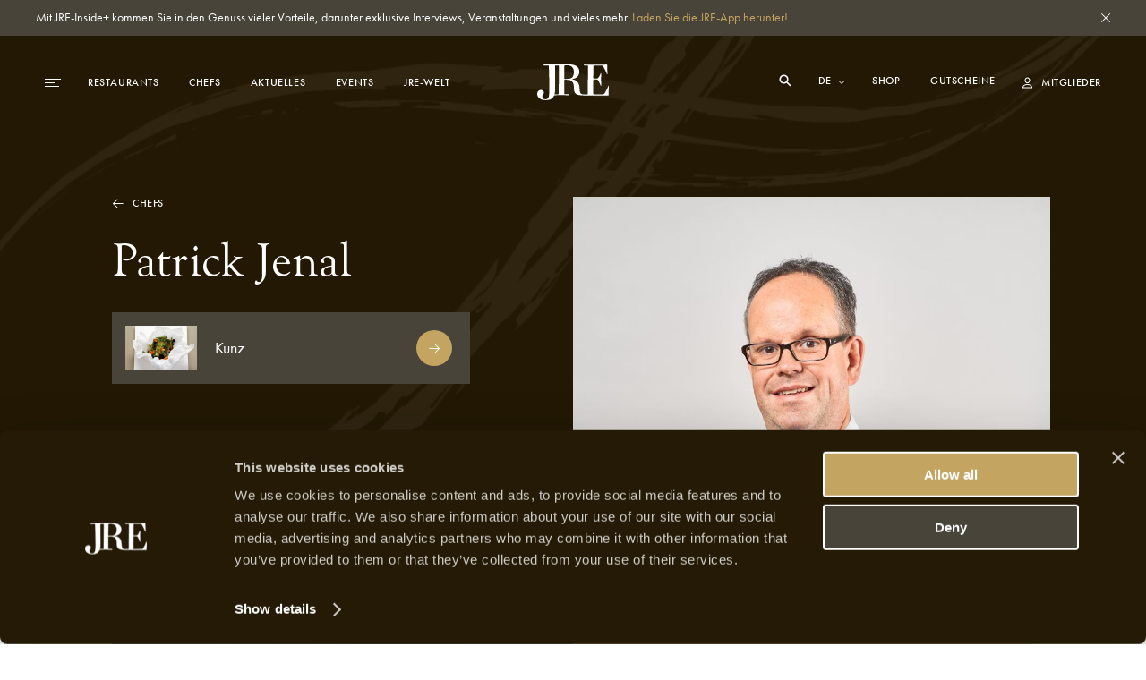

--- FILE ---
content_type: text/html; charset=utf-8
request_url: https://jre.eu/de/chefs/patrick-jenal
body_size: 22360
content:
<!DOCTYPE html>
<html lang="de">

<head>
    <meta charset="utf-8">
    <meta name="viewport"
        content="width=device-width, initial-scale=1, maximum-scale=1.0, user-scalable=no, viewport-fit=cover">
    <meta name="csrf-token" content="STATAMIC_CSRF_TOKEN">
    <meta name="google-site-verification" content="I3FN-DGQd_rMTrEaqDEx-CLL4HPz5KG2ghGwA-jK-so" />
        <title>JRE | Patrick Jenal</title>
    <meta property="og:type" content="website" />
    <meta property="og:title" content="JRE | Patrick Jenal" />
    <meta property="og:url" content="https://jre.eu/de/chefs/patrick-jenal" />
    <meta property="og:site_name" content="JRE" />
    <meta property="og:locale" content="en_US" />
    <meta property="og:locale:alternate" content="en_US" />
    <meta property="og:locale:alternate" content="de_DE" />
    <meta property="og:locale:alternate" content="fr_FR" />
    <meta property="og:locale:alternate" content="es_ES" />
    <meta property="og:locale:alternate" content="it_IT" />
    <meta name="twitter:card" content="summary_large_image" />
    <meta name="twitter:title" content="JRE | Patrick Jenal" />
    <link href="https://www.jre.eu" rel="JRE | Patrick Jenal" />
    <link href="" rel="canonical" />

    <!-- s:locales -->
            <link rel="alternate" href="https://jre.eu/en" hreflang="en_US"
            data-name="en" />
            <link rel="alternate" href="https://jre.eu/nl" hreflang="nl_NL"
            data-name="nl" />
            <link rel="alternate" href="https://jre.eu/fr" hreflang="fr_FR"
            data-name="fr" />
            <link rel="alternate" href="https://jre.eu/es" hreflang="es_ES"
            data-name="es" />
            <link rel="alternate" href="https://jre.eu/it" hreflang="it_IT"
            data-name="it" />
    
    <!-- end seo_pro:meta -->

        <meta property="og:image" content="/static/optimized/http/share-image.jpg/4de22b93efb5511bf006b1d81a3f0b89/share-image.jpg">
    <link rel="shortcut icon" href="/static/optimized/http/favicon.png/9cceaba743d0277b7714e3589650f715/favicon.png" type="image/x-icon">

    <!-- Styles -->
    <link rel="stylesheet" href="https://use.typekit.net/oiy8cfc.css">
    <link rel="preload" as="style" href="https://jre.eu/build/assets/main-BGAKQK5S.css" /><link rel="stylesheet" href="https://jre.eu/build/assets/main-BGAKQK5S.css" data-navigate-track="reload" />
    <meta name="google-site-verification" content="I3FN-DGQd_rMTrEaqDEx-CLL4HPz5KG2ghGwA-jK-so" />
    <!-- Livewire Styles --><style >[wire\:loading][wire\:loading], [wire\:loading\.delay][wire\:loading\.delay], [wire\:loading\.inline-block][wire\:loading\.inline-block], [wire\:loading\.inline][wire\:loading\.inline], [wire\:loading\.block][wire\:loading\.block], [wire\:loading\.flex][wire\:loading\.flex], [wire\:loading\.table][wire\:loading\.table], [wire\:loading\.grid][wire\:loading\.grid], [wire\:loading\.inline-flex][wire\:loading\.inline-flex] {display: none;}[wire\:loading\.delay\.none][wire\:loading\.delay\.none], [wire\:loading\.delay\.shortest][wire\:loading\.delay\.shortest], [wire\:loading\.delay\.shorter][wire\:loading\.delay\.shorter], [wire\:loading\.delay\.short][wire\:loading\.delay\.short], [wire\:loading\.delay\.default][wire\:loading\.delay\.default], [wire\:loading\.delay\.long][wire\:loading\.delay\.long], [wire\:loading\.delay\.longer][wire\:loading\.delay\.longer], [wire\:loading\.delay\.longest][wire\:loading\.delay\.longest] {display: none;}[wire\:offline][wire\:offline] {display: none;}[wire\:dirty]:not(textarea):not(input):not(select) {display: none;}:root {--livewire-progress-bar-color: #2299dd;}[x-cloak] {display: none !important;}[wire\:cloak] {display: none !important;}</style>

    <script defer src="https://unpkg.com/alpinejs@3.5.0/dist/cdn.min.js"></script>
    <script>
        var JRE = {
            env: 'production',
            'gtm': {
                'container_id': 'GTM-MH36XBM'
            },
        }
    </script>

    <script>(function(w,d,s,l,i){w[l]=w[l]||[];w[l].push({'gtm.start':
new Date().getTime(),event:'gtm.js'});var f=d.getElementsByTagName(s)[0],
j=d.createElement(s),dl=l!='dataLayer'?'&l='+l:'';j.async=true;j.src=
'https://www.googletagmanager.com/gtm.js?id='+i+dl;f.parentNode.insertBefore(j,f);
})(window,document,'script','dataLayer','GTM-MH36XBM');</script>

<!-- Start Meta Pixel Code -->
<script>
!function(f,b,e,v,n,t,s)
{if(f.fbq)return;n=f.fbq=function(){n.callMethod?
n.callMethod.apply(n,arguments):n.queue.push(arguments)};
if(!f._fbq)f._fbq=n;n.push=n;n.loaded=!0;n.version='2.0';
n.queue=[];t=b.createElement(e);t.async=!0;
t.src=v;s=b.getElementsByTagName(e)[0];
s.parentNode.insertBefore(t,s)}(window, document,'script',
'https://connect.facebook.net/en_US/fbevents.js');
fbq('init', '1000729377708738');
fbq('track', 'PageView');
</script>
<noscript><img height="1" width="1" style="display:none"
src=https://www.facebook.com/tr?id=1000729377708738&ev=PageView&noscript=1
/></noscript>
<!-- End Meta Pixel Code -->
            <script id="Cookiebot" src="https://consent.cookiebot.com/uc.js" data-cbid="068fd623-7be1-44e2-97c1-6b1bd1107db7"
            data-blockingmode="auto" type="text/javascript"></script>
    
</head>

<body class=patrick-jenal>
    <!-- Google Tag Manager (noscript) -->
<noscript><iframe src="https://www.googletagmanager.com/ns.html?id=GTM-MH36XBM"
height="0" width="0" style="display:none;visibility:hidden"></iframe></noscript>
<!-- End Google Tag Manager (noscript) -->
    
            <div class="global-message bg-dark2 c-white js-global-message">
    <div class="container">
        <div class="d-flex justify-content-between align-items-start">
            <div class="global-message__entry wysiwyg text--sm">
                <p>Mit JRE-Inside+ kommen Sie in den Genuss vieler Vorteile, darunter exklusive Interviews, Veranstaltungen und vieles mehr.  <a target="_blank" href="statamic://entry::9ee514c6-6555-4603-9a3a-7dfc54ec57ca">Laden Sie die JRE-App herunter!</a></p>
            </div>
            <div class="global-message__close flex-shrink-0 d-flex align-items-center js-close-global-message" data-banner-nr="">
                <i class="icon d-flex justify-content-center align-items-center">
    <svg width="10" height="10" viewBox="0 0 10 10" fill="none" xmlns="http://www.w3.org/2000/svg">
  <path class="fill-current" fill="#fff" d="M0 9.404L9.412.008 10 .595.588 9.991z"/>
  <path class="fill-current" fill="#fff" d="M.588 0l9.396 9.412-.587.588L0 .588z"/>
</svg>
</i>
            </div>
        </div>
    </div>
</div>
    
    

    <header id="header" class="header js-header "
        >
        <div class="header__desktop-wrapper">

            
            <div class="header__desktop js-header-desktop ">
    <div class="header__desktop__background js-header-desktop-background"></div>
    <div class="container">
        <div class="d-flex justify-content-between align-items-center text--xs tt-uppercase fw-500">
            <div class="header__desktop__nav-toggle js-toggle-header-full" data-action="open">
                <div class="nav-icon">
    <span></span>
    <span></span>
    <span></span>
</div>
            </div>

            <nav class="header__desktop__nav header__desktop__nav--primary js-header-desktop-primary flex-shrink-1">
                <div class="js_menu_part_origin"  style="display: none" >
                                            <a class="header__desktop__nav__item js-nav-item"
                            href="/de/destinations">Reiseziele</a>
                                            <a class="header__desktop__nav__item js-nav-item"
                            href="/de/restaurants">Restaurants</a>
                                            <a class="header__desktop__nav__item js-nav-item"
                            href="/de/chefs">Chefs</a>
                                    </div>
                <div class="js_menu_part_normal" >
                                                                    <a class="header__desktop__nav__item js-nav-item"
                            href="/de/restaurants">Restaurants</a>
                                                                    <a class="header__desktop__nav__item js-nav-item"
                            href="/de/chefs">Chefs</a>
                                                                    <a class="header__desktop__nav__item js-nav-item"
                            href="/de/news-overview">Aktuelles</a>
                                                                    <a class="header__desktop__nav__item js-nav-item"
                            href="/de/jreveranstaltungen">Events</a>
                                                                    <a class="header__desktop__nav__item js-nav-item"
                            href="/de/jre-welt">JRE-Welt</a>
                                    </div>
            </nav>

            <div class="header__desktop__nav header__desktop__nav--tablet-only">
                <div class="header__desktop__nav__item header__desktop__nav__item--hide-tablet language-switch" x-data="{}">
            <select class="language-switch__select js-language-switch-frontend" name="language" id="language"
            data-current-lang="de">
                            <option value="de"
                    >
                    de
                </option>
                            <option value="en"
                    >
                    en
                </option>
                            <option value="nl"
                    >
                    nl
                </option>
                            <option value="fr"
                    >
                    fr
                </option>
                            <option value="es"
                    >
                    es
                </option>
                            <option value="it"
                    >
                    it
                </option>
                    </select>
    
    <div class="language-switch__icon">
        <i class="icon">
    <svg width="8" height="5" viewBox="0 0 8 5" fill="none" xmlns="http://www.w3.org/2000/svg">
  <path class="stroke-current" d="M1 1l3 3 3-3" stroke="#fff" stroke-miterlimit="10" stroke-linecap="square"/>
</svg>
</i>
    </div>
</div>

                <a href="https://jre.egpromotion.com/" target="_blank"
                    class="header__desktop__nav__item header__desktop__nav__item--hide-tablet header__desktop__nav__item--hide-mobile js-nav-item">
                    Shop
                </a>
            </div>

            <a class="header__desktop__logo js-header-logo" href="/de/" title="home">
                                    <i class="icon">
    <svg width="80" height="40" viewBox="0 0 80 40" fill="none" xmlns="http://www.w3.org/2000/svg">
  <path class="fill-current" d="M52.144 34.686v.029h27.24v-.029c.22-.042.315-.14.315-.295l.315-10.376c-.055-.155-.26-.267-.52-.155-1.284 3.29-3.444 7.579-4.428 8.69-.67.787-1.19.843-2.57.843l-9.322.155c-.464 0-.56-.211-.56-1.8V18.194c0-1.321.11-1.476.82-1.476 2.214 0 3.445.113 4.169.422.765.534 1.695 2.6 3.349 6.777.205.267.519.154.615-.057-.15-2.066-.205-4.4-.205-7.465 0-2.7.054-4.612.205-6.412-.205-.21-.41-.21-.615-.056-.725 1.912-2.57 5.245-3.09 5.568-1.024.21-2.159.267-4.578.267-.56 0-.67-.056-.67-1.012 0-2.433.11-9.21.26-12.654 0-.577.205-.956.67-.956h7.107c2.01 0 2.679.323 3.24 1.223 1.08 1.8 2.883 5.722 4.072 8.577.206.056.356 0 .52-.211L78.168.83c0-.577-.109-.746-.67-.746-2.008.113-11.795.211-17.96.211-2.624 0-5.248-.112-7.107-.21-.205 0-.26.056-.26.632 0 .366 0 .422.26.422h3.964c.355 0 .465.112.41 2.01-.11 6.412-.205 12.767-.205 22.665v5.933c0 1.589-.15 1.8-.82 1.8h-3.212c-2.037 0-3.608-.38-4.169-1.378-.724-1.167-1.08-3.29-1.08-5.512 0-5.61-2.938-9.265-7.613-9.856-.56-.154-.56-.421 0-.632 4.634-.802 7.367-3.389 7.367-8.267 0-3.572-2.556-7.705-10.142-7.888H7.148v.717c0 .366.041.45.288.45h5.098c.341 0 .396.113.45.703.233 5.02.575 17.56.575 26.137 0 9.631-1.367 10.91-4.538 10.91-1.421 0-3.403-.703-3.403-3.388 0-.464.232-1.223.847-1.743.683-.52 1.08-1.28 1.08-2.278 0-1.406-1.19-3.037-3.117-3.037-3.007 0-4.428 1.926-4.428 4.26 0 4.26 3.567 7.17 9.65 7.17 5.48 0 8.132-2.235 9.376-5.51.041.098.123.126.205.126 1.859-.155 4.278-.267 7.162-.267 2.98 0 6.848.154 8.598.267.205 0 .314-.155.314-.478 0-.633-.11-.69-.41-.69h-4.019c-.56 0-.724-.055-.724-1.7V17.73c0-.421.11-.632 1.134-.632 2.31 0 3.91.056 5.044.365 2.939.844 4.688 3.445 4.688 8.366 0 6.411 1.86 8.267 8.188 8.689l2.76.154a.761.761 0 00.178.014zm-28.02-8.942v5.934c0 1.532-.054 1.7-.765 1.7h-3.978c.575-2.066.725-4.456.725-6.93 0-7.762-.11-17.8-.232-24.155 0-1.055.164-1.111.847-1.111h3.458c.15.183.15.675.15 1.898-.109 5.708-.205 14.82-.205 22.664zm13.587-10.277c-1.436.632-2.98.689-6.903.689-.56 0-.67-.057-.67-.535 0-3.599.11-10.91.26-14.087 0-.366.205-.577 2.624-.577 5.618 0 7.928 2.854 7.928 7.41 0 4.4-1.49 6.355-3.24 7.1z" fill="#fff"/>
</svg>
</i>
                            </a>

            <nav class="header__desktop__nav header__desktop__nav--secondary flex-shrink-0 ">
                <div class="header__desktop__search-icon relative js_open_search_sidebar">
                    <svg width="14" height="14" viewBox="0 0 14 14" fill="none"
                        xmlns="http://www.w3.org/2000/svg">
                        <path
                            d="M13.5 12.375L9.6225 8.49687C10.2474 7.63817 10.5835 6.60325 10.5825 5.54125C10.5825 2.76156 8.32094 0.5 5.54125 0.5C2.76156 0.5 0.5 2.76156 0.5 5.54125C0.5 8.32094 2.76156 10.5825 5.54125 10.5825C6.60325 10.5835 7.63817 10.2474 8.49687 9.6225L12.375 13.5L13.5 12.375ZM5.54125 8.99031C4.859 8.99037 4.19206 8.78812 3.62476 8.40912C3.05747 8.03012 2.6153 7.4914 2.35419 6.8611C2.09308 6.2308 2.02474 5.53722 2.15783 4.86807C2.29091 4.19893 2.61944 3.58428 3.10186 3.10186C3.58428 2.61944 4.19893 2.29091 4.86807 2.15783C5.53722 2.02474 6.2308 2.09308 6.8611 2.35419C7.4914 2.6153 8.03012 3.05747 8.40912 3.62476C8.78812 4.19206 8.99037 4.859 8.99031 5.54125C8.98924 6.45567 8.62551 7.33233 7.97892 7.97892C7.33233 8.62551 6.45567 8.98924 5.54125 8.99031Z"
                            fill="white" />
                    </svg>
                </div>

                <div class="header__desktop__nav__item header__desktop__nav__item--hide-tablet language-switch" x-data="{}">
            <select class="language-switch__select js-language-switch-frontend" name="language" id="language"
            data-current-lang="de">
                            <option value="de"
                    >
                    de
                </option>
                            <option value="en"
                    >
                    en
                </option>
                            <option value="nl"
                    >
                    nl
                </option>
                            <option value="fr"
                    >
                    fr
                </option>
                            <option value="es"
                    >
                    es
                </option>
                            <option value="it"
                    >
                    it
                </option>
                    </select>
    
    <div class="language-switch__icon">
        <i class="icon">
    <svg width="8" height="5" viewBox="0 0 8 5" fill="none" xmlns="http://www.w3.org/2000/svg">
  <path class="stroke-current" d="M1 1l3 3 3-3" stroke="#fff" stroke-miterlimit="10" stroke-linecap="square"/>
</svg>
</i>
    </div>
</div>

                <div class="js_menu_part_origin"  style="display: none" >
                                            <a href="https://jre.egpromotion.com/" target="_blank"
                            class="header__desktop__nav__item header__desktop__nav__item--hide-tablet js-nav-item js_nav_text">
                            Shop
                        </a>
                                            <a href="https://shop.e-guma.ch/jre/en/gift-vouchers" target="_blank"
                            class="header__desktop__nav__item header__desktop__nav__item--hide-tablet js-nav-item js_nav_text">
                            Gift cards
                        </a>
                                    </div>
                <div class="js_menu_part_normal" >
                    <a href="https://jre.egpromotion.com/" target="_blank"
                        class="header__desktop__nav__item header__desktop__nav__item--hide-tablet js-nav-item js_nav_text">
                        Shop
                    </a>
                    <a href="https://shop.e-guma.ch/jre/en/gift-vouchers" target="_blank"
                        class="header__desktop__nav__item header__desktop__nav__item--hide-mobile js-nav-item js_nav_text">
                        Gutscheine
                    </a>
                </div>
                <a
        href="https://jre.eu/de/login"
        data-router-disabled
    class="header__desktop__nav__item js_nav_text login-link d-flex align-items-center"
>
    <i class="icon login-link__icon">
    <svg width="11" height="13" viewBox="0 0 11 13" fill="none" xmlns="http://www.w3.org/2000/svg">
  <path class="fill-current" fill-rule="evenodd" clip-rule="evenodd" d="M5.5 7.143c.843 0 1.547-.344 2.111-1.031.57-.692.854-1.552.854-2.579 0-.535-.134-1.037-.404-1.506A3.016 3.016 0 006.97.915 2.775 2.775 0 005.5.5c-.525 0-1.017.138-1.476.415A3.032 3.032 0 002.94 2.027c-.27.469-.404.97-.404 1.506 0 1.027.282 1.887.847 2.579.57.687 1.275 1.03 2.118 1.03zm0-5.605c.512 0 .962.2 1.35.603.388.397.583.861.583 1.392 0 .733-.186 1.344-.556 1.835-.367.491-.825.737-1.377.737s-1.013-.246-1.383-.737c-.366-.49-.55-1.102-.55-1.835 0-.53.195-.995.583-1.392.388-.402.838-.603 1.35-.603zM0 12.5h11l-.093-1.105c-.114-1.098-.637-1.937-1.568-2.518C8.412 8.292 7.133 8 5.5 8s-2.914.292-3.845.877C.728 9.462.207 10.304.093 11.402L0 12.5zm9.842-1.059a2.178 2.178 0 00-.351-.963 2.27 2.27 0 00-.715-.71 4.054 4.054 0 00-1-.429 6.459 6.459 0 00-1.118-.227c-.362-.04-.748-.06-1.158-.06-.41 0-.799.02-1.165.06a6.63 6.63 0 00-1.118.227c-.38.112-.71.257-.993.436a2.361 2.361 0 00-.722.703c-.183.279-.298.6-.343.963h8.683z" fill="#241A05"/>
</svg>
</i>
    <span>
        Mitglieder
    </span>
</a>
            </nav>
        </div>
    </div>
</div>

<div class="hidden-search-screen">
    <div class="hidden-search-sidebar">
        <div class="searchbar__form__search d-flex">
            <i class="icon searchbar__form__search__icon searchbar__form__search__icon--left">
                <svg width="16" height="16" viewBox="0 0 16 16" fill="none"
                    xmlns="http://www.w3.org/2000/svg">
                    <path
                        d="M14.5 13.375L10.6225 9.49687C11.2474 8.63817 11.5835 7.60325 11.5825 6.54125C11.5825 3.76156 9.32094 1.5 6.54125 1.5C3.76156 1.5 1.5 3.76156 1.5 6.54125C1.5 9.32094 3.76156 11.5825 6.54125 11.5825C7.60325 11.5835 8.63817 11.2474 9.49687 10.6225L13.375 14.5L14.5 13.375ZM6.54125 9.99031C5.859 9.99037 5.19206 9.78812 4.62476 9.40912C4.05747 9.03012 3.6153 8.4914 3.35419 7.8611C3.09308 7.2308 3.02474 6.53722 3.15783 5.86807C3.29091 5.19893 3.61944 4.58428 4.10186 4.10186C4.58428 3.61944 5.19893 3.29091 5.86807 3.15783C6.53722 3.02474 7.2308 3.09308 7.8611 3.35419C8.4914 3.6153 9.03012 4.05747 9.40912 4.62476C9.78812 5.19206 9.99037 5.859 9.99031 6.54125C9.98924 7.45567 9.62551 8.33233 8.97892 8.97892C8.33233 9.62551 7.45567 9.98924 6.54125 9.99031Z"
                        fill="#C3A561"></path>
                </svg>
            </i>
            <input id="searcher" name="search" value="" class="searchbar__form__search__input text--md"
                type="text" placeholder="Suche nach Restaurant, Chef oder Rezept">
            <div class="js-search-close-btn search-close-btn">
                <svg width="12" height="12" fill="none" xmlns="http://www.w3.org/2000/svg">
                    <path fill="#fff" d="M0 11.284 11.294.01 12 .714.706 11.989z" />
                    <path fill="#fff" d="M.705 0 11.98 11.294l-.704.705L0 .706z" />
                </svg>
            </div>
        </div>

        <div id="hits" data-no-results-text="Keine Ergebnisse vorhanden">
            <div class="no-results">
                Keine Ergebnisse vorhanden
            </div>
        </div>
    </div>
</div>
        </div>
        
        <div class="header__full flex-column align-items-stretch flex-b800-row bg-dark1 js-header-full">
    <div class="header__full__actions d-flex justify-content-between flex-b800-column text--xs tt-uppercase js-header-full-shrink">
        <div class="js-toggle-header-full" data-action="close">
            <div class="nav-icon-close d-flex align-items-center c-white">
    <div class="nav-icon-close__icon d-flex flex-column justify-content-center">
        <span></span>
        <span></span>
    </div>
    <span class="nav-icon-close__label text--xs fw-500 tt-uppercase">Schließen</span>
</div>
        </div>
        <div class="header__full__actions__bottom d-flex flex-column align-items-start">
            <div class=" language-switch" x-data="{}">
            <select class="language-switch__select js-language-switch-frontend" name="language" id="language"
            data-current-lang="de">
                            <option value="de"
                    >
                    de
                </option>
                            <option value="en"
                    >
                    en
                </option>
                            <option value="nl"
                    >
                    nl
                </option>
                            <option value="fr"
                    >
                    fr
                </option>
                            <option value="es"
                    >
                    es
                </option>
                            <option value="it"
                    >
                    it
                </option>
                    </select>
    
    <div class="language-switch__icon">
        <i class="icon">
    <svg width="8" height="5" viewBox="0 0 8 5" fill="none" xmlns="http://www.w3.org/2000/svg">
  <path class="stroke-current" d="M1 1l3 3 3-3" stroke="#fff" stroke-miterlimit="10" stroke-linecap="square"/>
</svg>
</i>
    </div>
</div>
            <a
        href="https://jre.eu/de/login"
        data-router-disabled
    class="header__full__actions__login login-link d-flex align-items-center"
>
    <i class="icon login-link__icon">
    <svg width="11" height="13" viewBox="0 0 11 13" fill="none" xmlns="http://www.w3.org/2000/svg">
  <path class="fill-current" fill-rule="evenodd" clip-rule="evenodd" d="M5.5 7.143c.843 0 1.547-.344 2.111-1.031.57-.692.854-1.552.854-2.579 0-.535-.134-1.037-.404-1.506A3.016 3.016 0 006.97.915 2.775 2.775 0 005.5.5c-.525 0-1.017.138-1.476.415A3.032 3.032 0 002.94 2.027c-.27.469-.404.97-.404 1.506 0 1.027.282 1.887.847 2.579.57.687 1.275 1.03 2.118 1.03zm0-5.605c.512 0 .962.2 1.35.603.388.397.583.861.583 1.392 0 .733-.186 1.344-.556 1.835-.367.491-.825.737-1.377.737s-1.013-.246-1.383-.737c-.366-.49-.55-1.102-.55-1.835 0-.53.195-.995.583-1.392.388-.402.838-.603 1.35-.603zM0 12.5h11l-.093-1.105c-.114-1.098-.637-1.937-1.568-2.518C8.412 8.292 7.133 8 5.5 8s-2.914.292-3.845.877C.728 9.462.207 10.304.093 11.402L0 12.5zm9.842-1.059a2.178 2.178 0 00-.351-.963 2.27 2.27 0 00-.715-.71 4.054 4.054 0 00-1-.429 6.459 6.459 0 00-1.118-.227c-.362-.04-.748-.06-1.158-.06-.41 0-.799.02-1.165.06a6.63 6.63 0 00-1.118.227c-.38.112-.71.257-.993.436a2.361 2.361 0 00-.722.703c-.183.279-.298.6-.343.963h8.683z" fill="#241A05"/>
</svg>
</i>
    <span>
        Mitglieder
    </span>
</a>
        </div>
    </div>
    <div class="header__full__nav d-flex align-items-stretch">
        <div class="header__full__nav__first-level d-flex align-items-stretch js-header-full-shrink">
            <nav class="full-nav">
    <ul class="full-nav__menu">
                        <li class="menu-item js-menu-item">
                        <a class="js-nav-item" href="/de/restaurants" >
                <span>Restaurants</span>
                            </a>
                    </li>
                        <li class="menu-item js-menu-item">
                        <a class="js-nav-item" href="/de/chefs" >
                <span>Chefs</span>
                            </a>
                    </li>
                        <li class="menu-item js-menu-item">
                        <a class="js-nav-item" href="/de/inside-plus" >
                <span>JRE-Inside+</span>
                            </a>
                    </li>
                        <li class="menu-item js-menu-item">
                        <a class="js-nav-item" href="/de/news-overview" >
                <span>Aktuelles</span>
                            </a>
                    </li>
                        <li class="menu-item js-menu-item">
                        <a class="js-nav-item" href="/de/jreveranstaltungen" >
                <span>Events</span>
                            </a>
                    </li>
                        <li class="menu-item js-menu-item">
                        <a class="js-nav-item" href="" data-router-disabled >
                <span>JRE-Welt</span>
                                    <i class="icon js-toggle-subnav">
    <svg width="13" height="11" viewBox="0 0 13 11" fill="none" xmlns="http://www.w3.org/2000/svg">
  <path class="fill-current" d="M1 5H.5v1H1V5zm10.5.5l.354.354.353-.354-.353-.354-.354.354zM7.354.646L7 .293 6.293 1l.353.354.708-.708zm-.708 9L6.293 10l.707.707.354-.353-.708-.708zM1 6h10.5V5H1v1zm10.854-.854l-4.5-4.5-.708.708 4.5 4.5.708-.708zm-.708 0l-4.5 4.5.708.708 4.5-4.5-.708-.708z" fill="#C3A561"/>
</svg>
</i>
                            </a>
                            <ul class="full-nav__submenu js-subnav">
                                                                    <li class="menu-item menu-item--sub">
                            <a class="js-nav-item" href="/de/chefs-interviews">Interviews</a>
                        </li>
                                                                    <li class="menu-item menu-item--sub">
                            <a class="js-nav-item" href="/de/destinations">Reiseziele</a>
                        </li>
                                                                    <li class="menu-item menu-item--sub">
                            <a class="js-nav-item" href="https://jre.eu/de/restaurants/countries">Länder</a>
                        </li>
                                                                    <li class="menu-item menu-item--sub">
                            <a class="js-nav-item" href="/de/rezepte">Rezepte</a>
                        </li>
                                                                    <li class="menu-item menu-item--sub">
                            <a class="js-nav-item" href="/de/momente">Momente</a>
                        </li>
                                    </ul>
                    </li>
                        <li class="menu-item js-menu-item">
                        <a class="js-nav-item" href="" data-router-disabled >
                <span>Shop</span>
                                    <i class="icon js-toggle-subnav">
    <svg width="13" height="11" viewBox="0 0 13 11" fill="none" xmlns="http://www.w3.org/2000/svg">
  <path class="fill-current" d="M1 5H.5v1H1V5zm10.5.5l.354.354.353-.354-.353-.354-.354.354zM7.354.646L7 .293 6.293 1l.353.354.708-.708zm-.708 9L6.293 10l.707.707.354-.353-.708-.708zM1 6h10.5V5H1v1zm10.854-.854l-4.5-4.5-.708.708 4.5 4.5.708-.708zm-.708 0l-4.5 4.5.708.708 4.5-4.5-.708-.708z" fill="#C3A561"/>
</svg>
</i>
                            </a>
                            <ul class="full-nav__submenu js-subnav">
                                                                    <li class="menu-item menu-item--sub">
                            <a class="js-nav-item" href="https://jre.egpromotion.com">Shop</a>
                        </li>
                                                                    <li class="menu-item menu-item--sub">
                            <a class="js-nav-item" href="https://shop.e-guma.ch/jre/de/gutscheine">Gutscheine</a>
                        </li>
                                    </ul>
                    </li>
                        <li class="menu-item js-menu-item">
                        <a class="js-nav-item" href="/de/contact" >
                <span>Kontakt</span>
                            </a>
                    </li>
            </ul>
</nav>
        </div>
        <div class="header__full__nav__second-level js-header-full-shrink">
            <nav class="sub-nav js-subnav-container"></nav>
        </div>
    </div>
    <div class="header__full__cta d-flex flex-column justify-content-end js-header-full-shrink">
        <div class="image header__full__cta__image image--background image--has-overlay" >
    <picture>
        <img  class="js-lazy" data-src="/static/optimized/containers/assets/corporate/manifesto/2015_jree_shooting_lehmann_6246.jpg/ea7792e6146e30ccc9d6c6bd1c2689a4/2015_jree_shooting_lehmann_6246.jpg"             alt="" >
    </picture>
</div>
        <div class="header__full__cta__entry d-b800-flex flex-column align-items-center">
            <span class="text--xs tt-uppercase">JRE-Inside+ Mitglied werden</span>
            <span class="heading heading--2 tt-uppercase">Premium</span>
            <p>JRE-Inside+ Mitglieder werden über die neuesten gastronomischen Entwicklungen, neue JRE-Jeunes Restaurateurs Restaurants und die neuesten kulinarischen Trends auf dem Laufenden gehalten. Erhalten Sie jetzt Zugang zu unseren &#039;members-only&#039; Inhalten und verpassen Sie nie wieder die neuesten Nachrichten. Die JRE-Inside+ Mitgliedschaft kann unten registriert werden, Sie können sie sofort nutzen.</p>
        </div>
                    <div class="header__full__cta__buttons header__full__cta__buttons--desktop">
                <a class="button button--gold button--full js-button"         href="https://jre.eu/de/register"  
        >
        <span class="button__overlay js-button-overlay" style="transform: tranlateX(-100%); opacity: 0;"></span>
        <span class="js-btn-text">Jetzt anmelden</span>
    </a>
                <a class="button button--dark2 button--full js-button"         href="/de/inside-plus"  
        >
        <span class="button__overlay js-button-overlay" style="transform: tranlateX(-100%); opacity: 0;"></span>
        <span class="js-btn-text">Mehr erfahren</span>
    </a>
            </div>
            <div class="header__full__cta__buttons header__full__cta__buttons--mobile">
                <a class="button button--dark2 js-button"         href="https://jre.eu/de/login"  
        >
        <span class="button__overlay js-button-overlay" style="transform: tranlateX(-100%); opacity: 0;"></span>
        <span class="js-btn-text">Login</span>
    </a>
                <a class="button button--gold js-button"         href="https://jre.eu/de/register"  
        >
        <span class="button__overlay js-button-overlay" style="transform: tranlateX(-100%); opacity: 0;"></span>
        <span class="js-btn-text">Premium gehen</span>
    </a>
            </div>
            </div>
</div>
    </header>

    <div data-router-wrapper>
        <div data-router-view="@site('handle')">
                                                    <main class="js-main-content" data-entry-id="8d9cc286-6dfe-452f-af45-6411c23b1e4a"
                data-header="light">
                <section class="chef-hero">
    <div class="chef-hero__wrapper">
        <div class="chef-hero__image--desktop">
                            <div class="image " >
    <picture>
        <img  class="js-lazy" data-src="/static/optimized/containers/assets/germany/kunz/2023/Patrick-Jenal-7203185.jpg/c027f9b221d240c750b87797b969baa9/Patrick-Jenal-7203185.jpg"             alt="Patrick Jenal"  style="object-position: 44% 22%" >
    </picture>
</div>
                    </div>
        <div class="chef-hero__details">
            <div class="image chef-hero__details__background image--background" >
    <picture>
        <img  class="js-lazy" data-src="/static/optimized/http/2023_release_fixes/never_ending_pasion_small.png/09305074c91d821288802bb6f4da30b5/never_ending_pasion_small.jpg"             alt="" >
    </picture>
</div>
            <div class="container">
                <div class="row">
                    <div class="col-12 col-b800-5 col-b1200-4 offset-b1200-1">
                        <a
    class="arrow-link text--xs js-arrow js-arrow-link arrow-link-- chef-hero__back arrow-link--reverse arrow-link--white" 
     href="/de/chefs"     >
    <div class="arrow-link__wrap d-flex align-items-center fw-500 tt-uppercase">
        <span>Chefs</span>

        <i class="icon arrow-link__wrap__icon">
    <svg width="13" height="11" viewBox="0 0 13 11" fill="none" xmlns="http://www.w3.org/2000/svg">
  <path class="fill-current" d="M1 5H.5v1H1V5zm10.5.5l.354.354.353-.354-.353-.354-.354.354zM7.354.646L7 .293 6.293 1l.353.354.708-.708zm-.708 9L6.293 10l.707.707.354-.353-.708-.708zM1 6h10.5V5H1v1zm10.854-.854l-4.5-4.5-.708.708 4.5 4.5.708-.708zm-.708 0l-4.5 4.5.708.708 4.5-4.5-.708-.708z" fill="#C3A561"/>
</svg>
</i>
    </div>
</a>
                    </div>
                </div>
                <div class="row align-items-end">
                    <div class="col-5 order-b800-2">
                        <div class="chef-hero__image--mobile">
                                                        <div class="image image--background" >
    <picture>
        <img  class="js-lazy" data-src="/static/optimized/containers/assets/germany/kunz/2023/Patrick-Jenal-7203185.jpg/c7653276af8cc4375b619434b12e50e2/Patrick-Jenal-7203185.jpg"             alt=""  style="object-position: 44% 22%" >
    </picture>
</div>
                                                    </div>
                    </div>
                    <div class="col-7 col-b800-5 order-b800-1 col-b1200-4 offset-b1200-1">
                        <div class="chef-hero__details__inner">
                            <h1 class="heading heading--2 c-white">Patrick Jenal</h1>
                        </div>
                    </div>
                </div>
                <div class="row">
                    <div class="col-12 col-b800-5 col-b1200-4 offset-b1200-1">
                                                <a
    class="restaurant-list-item d-flex align-items-center bg-dark2"
    href="/de/restaurants/kunz"
>
    <div class="restaurant-list-item__thumbnail">
        <div class="image image--background" >
    <picture>
        <img  class="js-lazy" data-src="/static/optimized/http/germany/kunz/2021/kunz_vorspeise_00029.jpg/9b4ab9484a5e02be528c17a82e732ea2/kunz_vorspeise_00029.jpg"             alt="" >
    </picture>
</div>
    </div>

    <div class="restaurant-list-item__meta d-flex flex-column align-items-start">
        <span class="text text--md c-white">
            Kunz
        </span>


        <span class="text text--xs tt-uppercase c-dark3">
            
        </span>
    </div>

    <div class="icon-button restaurant-list-item__icon-button bg-gold c-white" >
    <i class="icon">
        <svg width="13" height="11" viewBox="0 0 13 11" fill="none" xmlns="http://www.w3.org/2000/svg">
  <path class="fill-current" d="M1 5H.5v1H1V5zm10.5.5l.354.354.353-.354-.353-.354-.354.354zM7.354.646L7 .293 6.293 1l.353.354.708-.708zm-.708 9L6.293 10l.707.707.354-.353-.708-.708zM1 6h10.5V5H1v1zm10.854-.854l-4.5-4.5-.708.708 4.5 4.5.708-.708zm-.708 0l-4.5 4.5.708.708 4.5-4.5-.708-.708z" fill="#C3A561"/>
</svg>
    </i>
</div>
</a>
                                            </div>
                </div>
            </div>
        </div>
        <div class="chef-hero__intro">
            <div class="container">
                <div class="row">
                    <div class="col-12 col-b800-5 col-b1200-4 offset-b1200-1">
                        <div class="chef-hero__intro__inner">
                                                        <p class="wysiwyg">
                                
                            </p>
                        </div>
                    </div>
                </div>
            </div>
        </div>
    </div>
</section>

    
            <section class="splitted-content-extended">
    <div class="container">
        <div class="row justify-content-center">
            <div class="col-12 col-b1200-10">
                <div class="splitted-content-extended-tile flex-b800-row d-flex flex-column align-items-b800-stretch">
                    <div class="splitted-content-extended-tile__image">
                        <div class="image image--background" >
    <picture>
        <img  class="js-lazy" data-src="/static/optimized/containers/assets/germany/kunz/2023/221021_JRE_JENAL_AN_7964_FINAL_EMAIL.jpg/bc02c8cffbf81dc3849e61922ac22a47/221021_JRE_JENAL_AN_7964_FINAL_EMAIL.jpg"             alt=""  style="object-position: 64% 45%" >
    </picture>
</div>
                    </div>
                    <div class="splitted-content-extended-tile__content">
                        <div class="splitted-content-extended-tile__content__header d-flex justify-content-between">
                            <div class="splitted-content-extended-tile__content__header__text">
                                <h1
                                    class="splitted-content-extended-tile__content__header__text__title heading heading--5 c-dark1">
                                    Kunz
                                </h1>
                                <span
                                    class="splitted-content-extended-tile__content__header__text__subtitle text--xs fw-500 tt-uppercase c-dark3">
                                    St. Wendel, Deutschland
                                </span>
                            </div>
                            <div class="splitted-content-extended-tile__content__header__ranking">
                                <div class="ranking-tag ranking-tag--jre d-flex justify-content-center align-items-center text--xs fw-500 c-white">
        <span class="ranking-tag__rank">
            JRE
        </span>

        <span class="ranking-tag__tooltip tt-uppercase bg-dark1 c-white">
            Jeunes Restaurateurs
        </span>
    </div>
                            </div>
                        </div>
                        <p class="splitted-content-extended-tile__content__body c-dark3 text--regular wysiwyg">
                            20 Jahre gemeinsamer Genussweg prägen die berufliche Bindung von Alexander Kunz und Patrick Jenal.
Eine kulinarische Erfolgsgeschichte wird fortgeschrieben!
So ist Patrik Jenal unzweifelhaft vom Kochstil seines Lehrmeisters geprägt! Große Namen wie Harald Wohlfahrt und Dieter Müller prägen den unverwechselbaren und zugleich kreativen Kochstil beider Chefs.
Patrick Jenal wird nun die Tradition des über 100-jährigen Familienbetriebes als Küchenchef konstant und engagiert weiterführen! Mit seinen eigenen unverwechselbaren Akzenten, der Liebe zu regionalen Produkten und klarem Geschmack entwickelt er nun die Kunz‘sche Kulinarik weiter. Eine wunderbare Symbiose, die Bestehendes um neue kulinarische Akzente erweitert.
Sowohl der Küchenstiel von Patrik Jenal als auch Alexander Kunz (membre d‘honneur) verbinden Tradition und Moderne zu einer unverwechselbaren und zugleich bodenständigen und ehrlichen Genusskultur, die dem Michelin, seit mehr als 20 Jahren einen Stern wert ist!</p>

                        
                                                    <a
    class="arrow-link text--xs js-arrow js-arrow-link arrow-link-- splitted-content-extended-tile__content__link c-gold" 
     href="https://jre.eu/de/restaurants/kunz"     >
    <div class="arrow-link__wrap d-flex align-items-center fw-500 tt-uppercase">
        <span>Restaurant anzeigen</span>

        <i class="icon arrow-link__wrap__icon">
    <svg width="13" height="11" viewBox="0 0 13 11" fill="none" xmlns="http://www.w3.org/2000/svg">
  <path class="fill-current" d="M1 5H.5v1H1V5zm10.5.5l.354.354.353-.354-.353-.354-.354.354zM7.354.646L7 .293 6.293 1l.353.354.708-.708zm-.708 9L6.293 10l.707.707.354-.353-.708-.708zM1 6h10.5V5H1v1zm10.854-.854l-4.5-4.5-.708.708 4.5 4.5.708-.708zm-.708 0l-4.5 4.5.708.708 4.5-4.5-.708-.708z" fill="#C3A561"/>
</svg>
</i>
    </div>
</a>
                        
                    </div>
                </div>
            </div>
        </div>
    </div>
</section>
    
    <section id="artikel-uber-oder-von-patrick-jenal" class="carousel">
    <div class="container">
        <div class="row justify-content-b600-start">

            <div class="col-12 col-b800-10 offset-b800-1">
                <div class="carousel-intro d-flex align-items-stretch swiper-slide  tablet--visible ">
    <div class="carousel-intro__text d-flex flex-column">
        <p class="carousel-intro__text__header heading heading--5">
            Artikel über oder von Patrick Jenal
        </p>
        <span class="carousel-intro__text__body text--md ta-justify c-dark3">
            Erfahren Sie mehr über die Neuigkeiten der JRE. Diese Artikel informieren über neue Restaurants, spezielle Veranstaltungen und andere News von den Mitgliedern.
        </span>
                <a
    class="arrow-link text--xs js-arrow js-arrow-link arrow-link-- arrow-link--gold" 
     href="/de/news-overview"     >
    <div class="arrow-link__wrap d-flex align-items-center fw-500 tt-uppercase">
        <span>Alle Artikel</span>

        <i class="icon arrow-link__wrap__icon">
    <svg width="13" height="11" viewBox="0 0 13 11" fill="none" xmlns="http://www.w3.org/2000/svg">
  <path class="fill-current" d="M1 5H.5v1H1V5zm10.5.5l.354.354.353-.354-.353-.354-.354.354zM7.354.646L7 .293 6.293 1l.353.354.708-.708zm-.708 9L6.293 10l.707.707.354-.353-.708-.708zM1 6h10.5V5H1v1zm10.854-.854l-4.5-4.5-.708.708 4.5 4.5.708-.708zm-.708 0l-4.5 4.5.708.708 4.5-4.5-.708-.708z" fill="#C3A561"/>
</svg>
</i>
    </div>
</a>
            </div>
</div>

                <div class="swiper-container js-carousel">
                    <div class="swiper-wrapper d-flex swiper-wrapper-artikel-uber-oder-von-patrick-jenal">

                        <div class="carousel-intro d-flex align-items-stretch swiper-slide  tablet--hidden ">
    <div class="carousel-intro__text d-flex flex-column">
        <p class="carousel-intro__text__header heading heading--5">
            Artikel über oder von Patrick Jenal
        </p>
        <span class="carousel-intro__text__body text--md ta-justify c-dark3">
            Erfahren Sie mehr über die Neuigkeiten der JRE. Diese Artikel informieren über neue Restaurants, spezielle Veranstaltungen und andere News von den Mitgliedern.
        </span>
                <a
    class="arrow-link text--xs js-arrow js-arrow-link arrow-link-- arrow-link--gold" 
     href="/de/news-overview"     >
    <div class="arrow-link__wrap d-flex align-items-center fw-500 tt-uppercase">
        <span>Alle Artikel</span>

        <i class="icon arrow-link__wrap__icon">
    <svg width="13" height="11" viewBox="0 0 13 11" fill="none" xmlns="http://www.w3.org/2000/svg">
  <path class="fill-current" d="M1 5H.5v1H1V5zm10.5.5l.354.354.353-.354-.353-.354-.354.354zM7.354.646L7 .293 6.293 1l.353.354.708-.708zm-.708 9L6.293 10l.707.707.354-.353-.708-.708zM1 6h10.5V5H1v1zm10.854-.854l-4.5-4.5-.708.708 4.5 4.5.708-.708zm-.708 0l-4.5 4.5.708.708 4.5-4.5-.708-.708z" fill="#C3A561"/>
</svg>
</i>
    </div>
</a>
            </div>
</div>
                                                <div class="swiper-slide swiper-slide--article">
                            <a class="news-tile d-flex align-items-end js-tile-hover " href="/de/jre-persoenlich-patrick-jenal">
    <div class="image image--background js-image-hover" >
    <picture>
        <img  class="js-lazy" data-src="/static/optimized/containers/assets/germany/kunz/2023/Patrick-Jenal-7203185.jpg/c027f9b221d240c750b87797b969baa9/Patrick-Jenal-7203185.jpg"             alt=""  style="object-position: 44% 22%" >
    </picture>
</div>

    
    <div class="news-tile__content">
        <div class="news-tile__content__overlay"></div>
        <div class="news-tile__content__tags d-flex text--xs tt-uppercase">
                                        <span class="c-white">
                    12-11-2024
                </span>
                                </div>
        <h2 class="news-tile__content__title c-white heading heading--5">
            JRE Persönlich - Patrick Jenal
        </h2>
    </div>
</a>
                        </div>
                                                <div class="swiper-slide swiper-slide--article">
                            <a class="news-tile d-flex align-items-end js-tile-hover " href="/de/das-team-ist-der-star">
    <div class="image image--background js-image-hover" >
    <picture>
        <img  class="js-lazy" data-src="/static/optimized/containers/assets/germany/projects/jre.png/c9df203076c46af2e8e5063e68ae3594/jre.jpg"             alt=""  style="object-position: 56% 80%" >
    </picture>
</div>

    
    <div class="news-tile__content">
        <div class="news-tile__content__overlay"></div>
        <div class="news-tile__content__tags d-flex text--xs tt-uppercase">
                                        <span class="c-white">
                    01-07-2024
                </span>
                                </div>
        <h2 class="news-tile__content__title c-white heading heading--5">
            Das Team ist der Star
        </h2>
    </div>
</a>
                        </div>
                                            </div>

                    <div class="swiper-scrollbar"></div>
                    <div class="icon-button carousel__button carousel__button--prev bg-white c-gold js-swiper-prev" >
    <i class="icon">
        <svg width="12" height="11" viewBox="0 0 12 11" fill="none" xmlns="http://www.w3.org/2000/svg">
  <path class="fill-current" d="M11.5 6h.5V5h-.5v1zM1 5.5l-.354-.354-.353.354.353.354L1 5.5zm4.146 4.854l.354.353.707-.707-.353-.354-.708.707zm.708-9L6.207 1 5.5.293l-.354.353.708.708zM11.5 5H1v1h10.5V5zM.646 5.854l4.5 4.5.708-.708-4.5-4.5-.708.708zm.708 0l4.5-4.5-.708-.708-4.5 4.5.708.708z" fill="#C3A561"/>
</svg>    </i>
</div>
                    <div class="icon-button carousel__button carousel__button--next bg-white c-gold js-swiper-next" >
    <i class="icon">
        <svg width="13" height="11" viewBox="0 0 13 11" fill="none" xmlns="http://www.w3.org/2000/svg">
  <path class="fill-current" d="M1 5H.5v1H1V5zm10.5.5l.354.354.353-.354-.353-.354-.354.354zM7.354.646L7 .293 6.293 1l.353.354.708-.708zm-.708 9L6.293 10l.707.707.354-.353-.708-.708zM1 6h10.5V5H1v1zm10.854-.854l-4.5-4.5-.708.708 4.5 4.5.708-.708zm-.708 0l-4.5 4.5.708.708 4.5-4.5-.708-.708z" fill="#C3A561"/>
</svg>
    </i>
</div>
                </div>
            </div>
        </div>
    </div>
</section>

    
            <section class="general-cta">
    <div class="container">
        <div class="row justify-content-center">
            <div class="col-12 col-b800-10 col-b1200-8">
                <div
                    class="general-cta__wrap d-flex flex-column align-items-start flex-b800-row justify-content-b800-between align-items-b800-center bg-gold">
                    <div class="general-cta__text">
                        <h1 class="c-white heading heading--5">
                            Eine Reservierung machen bei Kunz
                        </h1>
                        <p class="general-cta__text__body c-light3 text--md">
                            Machen Sie Ihre Reservierung über unsere Website um ein erstklassiges Gastronomieerlebnis zu erfahren - es geht einfach und schnell. Buchen Sie hier Ihren Tisch und machen Sie sich für ein unvergessliches Kulinarikevent bereit.
                        </p>
                        <div class="general-cta__text__details d-flex">
                                                                                </div>
                    </div>
                    
                    <a class="button general-cta__wrap__button button--dark2 js-button"         href="mailto:service@restaurant-kunz.de"  target=&quot;_blank&quot; 
        >
        <span class="button__overlay js-button-overlay" style="transform: tranlateX(-100%); opacity: 0;"></span>
        <span class="js-btn-text">Hier reservieren</span>
    </a>
                    <div class="general-cta__image">
                        <div class="image image--background" >
    <picture>
        <img  class="js-lazy" data-src="/static/optimized/http/2023_release_fixes/never_ending_pasion_small.png/09305074c91d821288802bb6f4da30b5/never_ending_pasion_small.jpg"             alt="" >
    </picture>
</div>
                    </div>
                </div>
            </div>
        </div>
    </div>
</section>
    
    
            <section id="andere-chefs-von" class="carousel">
        <div class="container">
            <div class="row justify-content-b600-start">

                <div class="col-12 col-b800-10 offset-b800-1">
                    <div class="carousel-intro d-flex align-items-stretch swiper-slide  tablet--visible ">
    <div class="carousel-intro__text d-flex flex-column">
        <p class="carousel-intro__text__header heading heading--5">
            Andere Chefs von 
        </p>
        <span class="carousel-intro__text__body text--md ta-justify c-dark3">
            Lernen Sie unsere talentierten Chefs kennen, die zu den innovativsten Köpfen in der Welt der Gastronomie gehören. Entdecken Sie außergewöhnliche Kulinarikkonzepte und delikate Gerichte sowie große Liebe zur deutschen Küche.
        </span>
                <a
    class="arrow-link text--xs js-arrow js-arrow-link arrow-link-- arrow-link--gold" 
     href="/de/chefs"     >
    <div class="arrow-link__wrap d-flex align-items-center fw-500 tt-uppercase">
        <span>Chefs</span>

        <i class="icon arrow-link__wrap__icon">
    <svg width="13" height="11" viewBox="0 0 13 11" fill="none" xmlns="http://www.w3.org/2000/svg">
  <path class="fill-current" d="M1 5H.5v1H1V5zm10.5.5l.354.354.353-.354-.353-.354-.354.354zM7.354.646L7 .293 6.293 1l.353.354.708-.708zm-.708 9L6.293 10l.707.707.354-.353-.708-.708zM1 6h10.5V5H1v1zm10.854-.854l-4.5-4.5-.708.708 4.5 4.5.708-.708zm-.708 0l-4.5 4.5.708.708 4.5-4.5-.708-.708z" fill="#C3A561"/>
</svg>
</i>
    </div>
</a>
            </div>
</div>

                    <div class="swiper-container js-carousel">
                        <div class="swiper-wrapper d-flex swiper-wrapper-andere-chefs-von">

                            <div class="carousel-intro d-flex align-items-stretch swiper-slide  tablet--hidden ">
    <div class="carousel-intro__text d-flex flex-column">
        <p class="carousel-intro__text__header heading heading--5">
            Andere Chefs von 
        </p>
        <span class="carousel-intro__text__body text--md ta-justify c-dark3">
            Lernen Sie unsere talentierten Chefs kennen, die zu den innovativsten Köpfen in der Welt der Gastronomie gehören. Entdecken Sie außergewöhnliche Kulinarikkonzepte und delikate Gerichte sowie große Liebe zur deutschen Küche.
        </span>
                <a
    class="arrow-link text--xs js-arrow js-arrow-link arrow-link-- arrow-link--gold" 
     href="/de/chefs"     >
    <div class="arrow-link__wrap d-flex align-items-center fw-500 tt-uppercase">
        <span>Chefs</span>

        <i class="icon arrow-link__wrap__icon">
    <svg width="13" height="11" viewBox="0 0 13 11" fill="none" xmlns="http://www.w3.org/2000/svg">
  <path class="fill-current" d="M1 5H.5v1H1V5zm10.5.5l.354.354.353-.354-.353-.354-.354.354zM7.354.646L7 .293 6.293 1l.353.354.708-.708zm-.708 9L6.293 10l.707.707.354-.353-.708-.708zM1 6h10.5V5H1v1zm10.854-.854l-4.5-4.5-.708.708 4.5 4.5.708-.708zm-.708 0l-4.5 4.5.708.708 4.5-4.5-.708-.708z" fill="#C3A561"/>
</svg>
</i>
    </div>
</a>
            </div>
</div>
                                                            <div class="swiper-slide swiper-slide--chef">
                                    <a class="chef-tile js-tile-hover" href="/en/chefs/ludger-helbig">
    <div class="chef-tile__image">
        <div class="image image--background" >
    <picture>
        <img  class="js-lazy" data-src="/static/optimized/containers/assets/germany/temple/2021/jre_koch_helbig_portrait.jpg/01eb79390b45a185f8a68fc543e0a9d4/jre_koch_helbig_portrait.jpg"             alt=""  style="object-position: 49% 28%" >
    </picture>
</div>
    </div>

    <div class="chef-tile__ranking">
        <div class="ranking-tag ranking-tag--mdh d-flex justify-content-center align-items-center text--xs fw-500 c-white">
        <span class="ranking-tag__rank">
            MdH
        </span>

        <span class="ranking-tag__tooltip tt-uppercase bg-dark1 c-white">
            Membre d&#039;Honneur
        </span>
    </div>
    </div>

    <div class="link-hover ">
    <p class="heading heading--6 c-dark1 link-hover__title">
        Ludger Helbig
    </p>
    <div class="link-hover__subtitle js-link-hover">
        <p class="tt-uppercase text--xs c-dark3">
            
        </p>
                <span
    class="arrow-link text--xs js-arrow js-arrow-link arrow-link-- arrow-link--gold" 
        >
    <div class="arrow-link__wrap d-flex align-items-center fw-500 tt-uppercase">
        <span>Chef anzeigen</span>

        <i class="icon arrow-link__wrap__icon">
    <svg width="13" height="11" viewBox="0 0 13 11" fill="none" xmlns="http://www.w3.org/2000/svg">
  <path class="fill-current" d="M1 5H.5v1H1V5zm10.5.5l.354.354.353-.354-.353-.354-.354.354zM7.354.646L7 .293 6.293 1l.353.354.708-.708zm-.708 9L6.293 10l.707.707.354-.353-.708-.708zM1 6h10.5V5H1v1zm10.854-.854l-4.5-4.5-.708.708 4.5 4.5.708-.708zm-.708 0l-4.5 4.5.708.708 4.5-4.5-.708-.708z" fill="#C3A561"/>
</svg>
</i>
    </div>
</span>
            </div>
</div>
</a>
                                </div>
                                                            <div class="swiper-slide swiper-slide--chef">
                                    <a class="chef-tile js-tile-hover" href="/en/chefs/franz-berlin">
    <div class="chef-tile__image">
        <div class="image image--background" >
    <picture>
        <img  class="js-lazy" data-src="/static/optimized/containers/assets/germany/berlin/2021/jre_koch_berlin_portrait.jpg/7677496d461a89586e2e449de3b8ee29/jre_koch_berlin_portrait.jpg"             alt=""  style="object-position: 49% 31%" >
    </picture>
</div>
    </div>

    <div class="chef-tile__ranking">
        <div class="ranking-tag ranking-tag--jre d-flex justify-content-center align-items-center text--xs fw-500 c-white">
        <span class="ranking-tag__rank">
            JRE
        </span>

        <span class="ranking-tag__tooltip tt-uppercase bg-dark1 c-white">
            Jeunes Restaurateurs
        </span>
    </div>
    </div>

    <div class="link-hover ">
    <p class="heading heading--6 c-dark1 link-hover__title">
        Franz Berlin
    </p>
    <div class="link-hover__subtitle js-link-hover">
        <p class="tt-uppercase text--xs c-dark3">
            
        </p>
                <span
    class="arrow-link text--xs js-arrow js-arrow-link arrow-link-- arrow-link--gold" 
        >
    <div class="arrow-link__wrap d-flex align-items-center fw-500 tt-uppercase">
        <span>Chef anzeigen</span>

        <i class="icon arrow-link__wrap__icon">
    <svg width="13" height="11" viewBox="0 0 13 11" fill="none" xmlns="http://www.w3.org/2000/svg">
  <path class="fill-current" d="M1 5H.5v1H1V5zm10.5.5l.354.354.353-.354-.353-.354-.354.354zM7.354.646L7 .293 6.293 1l.353.354.708-.708zm-.708 9L6.293 10l.707.707.354-.353-.708-.708zM1 6h10.5V5H1v1zm10.854-.854l-4.5-4.5-.708.708 4.5 4.5.708-.708zm-.708 0l-4.5 4.5.708.708 4.5-4.5-.708-.708z" fill="#C3A561"/>
</svg>
</i>
    </div>
</span>
            </div>
</div>
</a>
                                </div>
                                                            <div class="swiper-slide swiper-slide--chef">
                                    <a class="chef-tile js-tile-hover" href="/en/chefs/joerg-sackmann">
    <div class="chef-tile__image">
        <div class="image image--background" >
    <picture>
        <img  class="js-lazy" data-src="/static/optimized/containers/assets/germany/sackman/2021/jre_koch_j.sackmann_portrait.jpg/db2524eb81d2cd4fc2078282ecd410e8/jre_koch_j.sackmann_portrait.jpg"             alt="" >
    </picture>
</div>
    </div>

    <div class="chef-tile__ranking">
        <div class="ranking-tag ranking-tag--mdh d-flex justify-content-center align-items-center text--xs fw-500 c-white">
        <span class="ranking-tag__rank">
            MdH
        </span>

        <span class="ranking-tag__tooltip tt-uppercase bg-dark1 c-white">
            Membre d&#039;Honneur
        </span>
    </div>
    </div>

    <div class="link-hover ">
    <p class="heading heading--6 c-dark1 link-hover__title">
        Jörg Sackmann
    </p>
    <div class="link-hover__subtitle js-link-hover">
        <p class="tt-uppercase text--xs c-dark3">
            
        </p>
                <span
    class="arrow-link text--xs js-arrow js-arrow-link arrow-link-- arrow-link--gold" 
        >
    <div class="arrow-link__wrap d-flex align-items-center fw-500 tt-uppercase">
        <span>Chef anzeigen</span>

        <i class="icon arrow-link__wrap__icon">
    <svg width="13" height="11" viewBox="0 0 13 11" fill="none" xmlns="http://www.w3.org/2000/svg">
  <path class="fill-current" d="M1 5H.5v1H1V5zm10.5.5l.354.354.353-.354-.353-.354-.354.354zM7.354.646L7 .293 6.293 1l.353.354.708-.708zm-.708 9L6.293 10l.707.707.354-.353-.708-.708zM1 6h10.5V5H1v1zm10.854-.854l-4.5-4.5-.708.708 4.5 4.5.708-.708zm-.708 0l-4.5 4.5.708.708 4.5-4.5-.708-.708z" fill="#C3A561"/>
</svg>
</i>
    </div>
</span>
            </div>
</div>
</a>
                                </div>
                                                            <div class="swiper-slide swiper-slide--chef">
                                    <a class="chef-tile js-tile-hover" href="/en/chefs/nicolai-p-wiedmer">
    <div class="chef-tile__image">
        <div class="image image--background" >
    <picture>
        <img  class="js-lazy" data-src="/static/optimized/containers/assets/germany/eckert/2023/Nicolai-Wiedmer-7203151.jpg/1973c8fc43936346187445e68452b208/Nicolai-Wiedmer-7203151.jpg"             alt=""  style="object-position: 48% 24%" >
    </picture>
</div>
    </div>

    <div class="chef-tile__ranking">
        <div class="ranking-tag ranking-tag--jre d-flex justify-content-center align-items-center text--xs fw-500 c-white">
        <span class="ranking-tag__rank">
            JRE
        </span>

        <span class="ranking-tag__tooltip tt-uppercase bg-dark1 c-white">
            Jeunes Restaurateurs
        </span>
    </div>
    </div>

    <div class="link-hover ">
    <p class="heading heading--6 c-dark1 link-hover__title">
        Nicolai P. Wiedmer
    </p>
    <div class="link-hover__subtitle js-link-hover">
        <p class="tt-uppercase text--xs c-dark3">
            
        </p>
                <span
    class="arrow-link text--xs js-arrow js-arrow-link arrow-link-- arrow-link--gold" 
        >
    <div class="arrow-link__wrap d-flex align-items-center fw-500 tt-uppercase">
        <span>Chef anzeigen</span>

        <i class="icon arrow-link__wrap__icon">
    <svg width="13" height="11" viewBox="0 0 13 11" fill="none" xmlns="http://www.w3.org/2000/svg">
  <path class="fill-current" d="M1 5H.5v1H1V5zm10.5.5l.354.354.353-.354-.353-.354-.354.354zM7.354.646L7 .293 6.293 1l.353.354.708-.708zm-.708 9L6.293 10l.707.707.354-.353-.708-.708zM1 6h10.5V5H1v1zm10.854-.854l-4.5-4.5-.708.708 4.5 4.5.708-.708zm-.708 0l-4.5 4.5.708.708 4.5-4.5-.708-.708z" fill="#C3A561"/>
</svg>
</i>
    </div>
</span>
            </div>
</div>
</a>
                                </div>
                                                            <div class="swiper-slide swiper-slide--chef">
                                    <a class="chef-tile js-tile-hover" href="/en/chefs/maximilian-lorenz">
    <div class="chef-tile__image">
        <div class="image image--background" >
    <picture>
        <img  class="js-lazy" data-src="/static/optimized/containers/assets/germany/lorenz/2021/jre_koch_lorenz_portrait.jpg/b0b5d2e96f62bab9165ccc55e5fb0f76/jre_koch_lorenz_portrait.jpg"             alt=""  style="object-position: 50% 31%" >
    </picture>
</div>
    </div>

    <div class="chef-tile__ranking">
        <div class="ranking-tag ranking-tag--jre d-flex justify-content-center align-items-center text--xs fw-500 c-white">
        <span class="ranking-tag__rank">
            JRE
        </span>

        <span class="ranking-tag__tooltip tt-uppercase bg-dark1 c-white">
            Jeunes Restaurateurs
        </span>
    </div>
    </div>

    <div class="link-hover ">
    <p class="heading heading--6 c-dark1 link-hover__title">
        Maximilian Lorenz
    </p>
    <div class="link-hover__subtitle js-link-hover">
        <p class="tt-uppercase text--xs c-dark3">
            
        </p>
                <span
    class="arrow-link text--xs js-arrow js-arrow-link arrow-link-- arrow-link--gold" 
        >
    <div class="arrow-link__wrap d-flex align-items-center fw-500 tt-uppercase">
        <span>Chef anzeigen</span>

        <i class="icon arrow-link__wrap__icon">
    <svg width="13" height="11" viewBox="0 0 13 11" fill="none" xmlns="http://www.w3.org/2000/svg">
  <path class="fill-current" d="M1 5H.5v1H1V5zm10.5.5l.354.354.353-.354-.353-.354-.354.354zM7.354.646L7 .293 6.293 1l.353.354.708-.708zm-.708 9L6.293 10l.707.707.354-.353-.708-.708zM1 6h10.5V5H1v1zm10.854-.854l-4.5-4.5-.708.708 4.5 4.5.708-.708zm-.708 0l-4.5 4.5.708.708 4.5-4.5-.708-.708z" fill="#C3A561"/>
</svg>
</i>
    </div>
</span>
            </div>
</div>
</a>
                                </div>
                                                            <div class="swiper-slide swiper-slide--chef">
                                    <a class="chef-tile js-tile-hover" href="/en/chefs/jan-philipp-berner">
    <div class="chef-tile__image">
        <div class="image image--background" >
    <picture>
        <img  class="js-lazy" data-src="/static/optimized/containers/assets/germany/solring/2021/6a3010_jan-phillip-berner_web2.jpg/e5165530d4ad345baa2557339a1a0c92/6a3010_jan-phillip-berner_web2.jpg"             alt=""  style="object-position: 50% 32%" >
    </picture>
</div>
    </div>

    <div class="chef-tile__ranking">
        <div class="ranking-tag ranking-tag--jre d-flex justify-content-center align-items-center text--xs fw-500 c-white">
        <span class="ranking-tag__rank">
            JRE
        </span>

        <span class="ranking-tag__tooltip tt-uppercase bg-dark1 c-white">
            Jeunes Restaurateurs
        </span>
    </div>
    </div>

    <div class="link-hover ">
    <p class="heading heading--6 c-dark1 link-hover__title">
        Jan-Philipp Berner
    </p>
    <div class="link-hover__subtitle js-link-hover">
        <p class="tt-uppercase text--xs c-dark3">
            
        </p>
                <span
    class="arrow-link text--xs js-arrow js-arrow-link arrow-link-- arrow-link--gold" 
        >
    <div class="arrow-link__wrap d-flex align-items-center fw-500 tt-uppercase">
        <span>Chef anzeigen</span>

        <i class="icon arrow-link__wrap__icon">
    <svg width="13" height="11" viewBox="0 0 13 11" fill="none" xmlns="http://www.w3.org/2000/svg">
  <path class="fill-current" d="M1 5H.5v1H1V5zm10.5.5l.354.354.353-.354-.353-.354-.354.354zM7.354.646L7 .293 6.293 1l.353.354.708-.708zm-.708 9L6.293 10l.707.707.354-.353-.708-.708zM1 6h10.5V5H1v1zm10.854-.854l-4.5-4.5-.708.708 4.5 4.5.708-.708zm-.708 0l-4.5 4.5.708.708 4.5-4.5-.708-.708z" fill="#C3A561"/>
</svg>
</i>
    </div>
</span>
            </div>
</div>
</a>
                                </div>
                                                            <div class="swiper-slide swiper-slide--chef">
                                    <a class="chef-tile js-tile-hover" href="/en/chefs/iris-bettinger">
    <div class="chef-tile__image">
        <div class="image image--background" >
    <picture>
        <img  class="js-lazy" data-src="/static/optimized/containers/assets/germany/reuter/2021/jre_koch_bettinger_portrait.jpg/6b9347c9271abd5fafbaaf17b30e66f8/jre_koch_bettinger_portrait.jpg"             alt=""  style="object-position: 49% 32%" >
    </picture>
</div>
    </div>

    <div class="chef-tile__ranking">
        <div class="ranking-tag ranking-tag--mdh d-flex justify-content-center align-items-center text--xs fw-500 c-white">
        <span class="ranking-tag__rank">
            MdH
        </span>

        <span class="ranking-tag__tooltip tt-uppercase bg-dark1 c-white">
            Membre d&#039;Honneur
        </span>
    </div>
    </div>

    <div class="link-hover ">
    <p class="heading heading--6 c-dark1 link-hover__title">
        Iris Bettinger
    </p>
    <div class="link-hover__subtitle js-link-hover">
        <p class="tt-uppercase text--xs c-dark3">
            
        </p>
                <span
    class="arrow-link text--xs js-arrow js-arrow-link arrow-link-- arrow-link--gold" 
        >
    <div class="arrow-link__wrap d-flex align-items-center fw-500 tt-uppercase">
        <span>Chef anzeigen</span>

        <i class="icon arrow-link__wrap__icon">
    <svg width="13" height="11" viewBox="0 0 13 11" fill="none" xmlns="http://www.w3.org/2000/svg">
  <path class="fill-current" d="M1 5H.5v1H1V5zm10.5.5l.354.354.353-.354-.353-.354-.354.354zM7.354.646L7 .293 6.293 1l.353.354.708-.708zm-.708 9L6.293 10l.707.707.354-.353-.708-.708zM1 6h10.5V5H1v1zm10.854-.854l-4.5-4.5-.708.708 4.5 4.5.708-.708zm-.708 0l-4.5 4.5.708.708 4.5-4.5-.708-.708z" fill="#C3A561"/>
</svg>
</i>
    </div>
</span>
            </div>
</div>
</a>
                                </div>
                                                            <div class="swiper-slide swiper-slide--chef">
                                    <a class="chef-tile js-tile-hover" href="/en/chefs/christian-ottenbacher">
    <div class="chef-tile__image">
        <div class="image image--background" >
    <picture>
        <img  class="js-lazy" data-src="/static/optimized/containers/assets/germany/adler_asperg/2023/Christian-Ottenbacher-7203368.jpg/9e78a33c54a3e00afb0f5b61f0d44195/Christian-Ottenbacher-7203368.jpg"             alt=""  style="object-position: 47% 19%" >
    </picture>
</div>
    </div>

    <div class="chef-tile__ranking">
        <div class="ranking-tag ranking-tag--mdh d-flex justify-content-center align-items-center text--xs fw-500 c-white">
        <span class="ranking-tag__rank">
            MdH
        </span>

        <span class="ranking-tag__tooltip tt-uppercase bg-dark1 c-white">
            Membre d&#039;Honneur
        </span>
    </div>
    </div>

    <div class="link-hover ">
    <p class="heading heading--6 c-dark1 link-hover__title">
        Christian Ottenbacher
    </p>
    <div class="link-hover__subtitle js-link-hover">
        <p class="tt-uppercase text--xs c-dark3">
            
        </p>
                <span
    class="arrow-link text--xs js-arrow js-arrow-link arrow-link-- arrow-link--gold" 
        >
    <div class="arrow-link__wrap d-flex align-items-center fw-500 tt-uppercase">
        <span>Chef anzeigen</span>

        <i class="icon arrow-link__wrap__icon">
    <svg width="13" height="11" viewBox="0 0 13 11" fill="none" xmlns="http://www.w3.org/2000/svg">
  <path class="fill-current" d="M1 5H.5v1H1V5zm10.5.5l.354.354.353-.354-.353-.354-.354.354zM7.354.646L7 .293 6.293 1l.353.354.708-.708zm-.708 9L6.293 10l.707.707.354-.353-.708-.708zM1 6h10.5V5H1v1zm10.854-.854l-4.5-4.5-.708.708 4.5 4.5.708-.708zm-.708 0l-4.5 4.5.708.708 4.5-4.5-.708-.708z" fill="#C3A561"/>
</svg>
</i>
    </div>
</span>
            </div>
</div>
</a>
                                </div>
                                                            <div class="swiper-slide swiper-slide--chef">
                                    <a class="chef-tile js-tile-hover" href="/en/chefs/malte-kuhn">
    <div class="chef-tile__image">
        <div class="image image--background" >
    <picture>
        <img  class="js-lazy" data-src="/static/optimized/containers/assets/germany/maltes/2023/Malte-Kuhn7203146.jpg/e7df18e210629cf93a5c84928b90b98c/Malte-Kuhn7203146.jpg"             alt=""  style="object-position: 48% 24%" >
    </picture>
</div>
    </div>

    <div class="chef-tile__ranking">
        <div class="ranking-tag ranking-tag--jre d-flex justify-content-center align-items-center text--xs fw-500 c-white">
        <span class="ranking-tag__rank">
            JRE
        </span>

        <span class="ranking-tag__tooltip tt-uppercase bg-dark1 c-white">
            Jeunes Restaurateurs
        </span>
    </div>
    </div>

    <div class="link-hover ">
    <p class="heading heading--6 c-dark1 link-hover__title">
        Malte Kuhn
    </p>
    <div class="link-hover__subtitle js-link-hover">
        <p class="tt-uppercase text--xs c-dark3">
            
        </p>
                <span
    class="arrow-link text--xs js-arrow js-arrow-link arrow-link-- arrow-link--gold" 
        >
    <div class="arrow-link__wrap d-flex align-items-center fw-500 tt-uppercase">
        <span>Chef anzeigen</span>

        <i class="icon arrow-link__wrap__icon">
    <svg width="13" height="11" viewBox="0 0 13 11" fill="none" xmlns="http://www.w3.org/2000/svg">
  <path class="fill-current" d="M1 5H.5v1H1V5zm10.5.5l.354.354.353-.354-.353-.354-.354.354zM7.354.646L7 .293 6.293 1l.353.354.708-.708zm-.708 9L6.293 10l.707.707.354-.353-.708-.708zM1 6h10.5V5H1v1zm10.854-.854l-4.5-4.5-.708.708 4.5 4.5.708-.708zm-.708 0l-4.5 4.5.708.708 4.5-4.5-.708-.708z" fill="#C3A561"/>
</svg>
</i>
    </div>
</span>
            </div>
</div>
</a>
                                </div>
                                                            <div class="swiper-slide swiper-slide--chef">
                                    <a class="chef-tile js-tile-hover" href="/en/chefs/oliver-roeder">
    <div class="chef-tile__image">
        <div class="image image--background" >
    <picture>
        <img  class="js-lazy" data-src="/static/optimized/containers/assets/germany/flamersheim/2021/jre_koch_roeder_portrait-1630507086.jpg/ca61cfa11180820b652d5c1d9755ecbd/jre_koch_roeder_portrait-1630507086.jpg"             alt=""  style="object-position: 49% 34%" >
    </picture>
</div>
    </div>

    <div class="chef-tile__ranking">
        <div class="ranking-tag ranking-tag--jre d-flex justify-content-center align-items-center text--xs fw-500 c-white">
        <span class="ranking-tag__rank">
            JRE
        </span>

        <span class="ranking-tag__tooltip tt-uppercase bg-dark1 c-white">
            Jeunes Restaurateurs
        </span>
    </div>
    </div>

    <div class="link-hover ">
    <p class="heading heading--6 c-dark1 link-hover__title">
        Oliver Röder
    </p>
    <div class="link-hover__subtitle js-link-hover">
        <p class="tt-uppercase text--xs c-dark3">
            
        </p>
                <span
    class="arrow-link text--xs js-arrow js-arrow-link arrow-link-- arrow-link--gold" 
        >
    <div class="arrow-link__wrap d-flex align-items-center fw-500 tt-uppercase">
        <span>Chef anzeigen</span>

        <i class="icon arrow-link__wrap__icon">
    <svg width="13" height="11" viewBox="0 0 13 11" fill="none" xmlns="http://www.w3.org/2000/svg">
  <path class="fill-current" d="M1 5H.5v1H1V5zm10.5.5l.354.354.353-.354-.353-.354-.354.354zM7.354.646L7 .293 6.293 1l.353.354.708-.708zm-.708 9L6.293 10l.707.707.354-.353-.708-.708zM1 6h10.5V5H1v1zm10.854-.854l-4.5-4.5-.708.708 4.5 4.5.708-.708zm-.708 0l-4.5 4.5.708.708 4.5-4.5-.708-.708z" fill="#C3A561"/>
</svg>
</i>
    </div>
</span>
            </div>
</div>
</a>
                                </div>
                                                            <div class="swiper-slide swiper-slide--chef">
                                    <a class="chef-tile js-tile-hover" href="/en/chefs/alexander-herrmann">
    <div class="chef-tile__image">
        <div class="image image--background" >
    <picture>
        <img  class="js-lazy" data-src="/static/optimized/containers/assets/germany/herrmann/2021/her2.jpg/d6e728bf84adf418c91f4177e19a8b8d/her2.jpg"             alt=""  style="object-position: 47% 25%" >
    </picture>
</div>
    </div>

    <div class="chef-tile__ranking">
        <div class="ranking-tag ranking-tag--mdh d-flex justify-content-center align-items-center text--xs fw-500 c-white">
        <span class="ranking-tag__rank">
            MdH
        </span>

        <span class="ranking-tag__tooltip tt-uppercase bg-dark1 c-white">
            Membre d&#039;Honneur
        </span>
    </div>
    </div>

    <div class="link-hover ">
    <p class="heading heading--6 c-dark1 link-hover__title">
        Alexander Herrmann
    </p>
    <div class="link-hover__subtitle js-link-hover">
        <p class="tt-uppercase text--xs c-dark3">
            
        </p>
                <span
    class="arrow-link text--xs js-arrow js-arrow-link arrow-link-- arrow-link--gold" 
        >
    <div class="arrow-link__wrap d-flex align-items-center fw-500 tt-uppercase">
        <span>Chef anzeigen</span>

        <i class="icon arrow-link__wrap__icon">
    <svg width="13" height="11" viewBox="0 0 13 11" fill="none" xmlns="http://www.w3.org/2000/svg">
  <path class="fill-current" d="M1 5H.5v1H1V5zm10.5.5l.354.354.353-.354-.353-.354-.354.354zM7.354.646L7 .293 6.293 1l.353.354.708-.708zm-.708 9L6.293 10l.707.707.354-.353-.708-.708zM1 6h10.5V5H1v1zm10.854-.854l-4.5-4.5-.708.708 4.5 4.5.708-.708zm-.708 0l-4.5 4.5.708.708 4.5-4.5-.708-.708z" fill="#C3A561"/>
</svg>
</i>
    </div>
</span>
            </div>
</div>
</a>
                                </div>
                                                            <div class="swiper-slide swiper-slide--chef">
                                    <a class="chef-tile js-tile-hover" href="/en/chefs/simon-schlachter">
    <div class="chef-tile__image">
        <div class="image image--background" >
    <picture>
        <img  class="js-lazy" data-src="/static/optimized/containers/assets/germany/pavo/2023/Simon-schlachter-7203167.jpg/0b3bc1b94455af76946d44cbe868ee6a/Simon-schlachter-7203167.jpg"             alt=""  style="object-position: 45% 23%" >
    </picture>
</div>
    </div>

    <div class="chef-tile__ranking">
        <div class="ranking-tag ranking-tag--jre d-flex justify-content-center align-items-center text--xs fw-500 c-white">
        <span class="ranking-tag__rank">
            JRE
        </span>

        <span class="ranking-tag__tooltip tt-uppercase bg-dark1 c-white">
            Jeunes Restaurateurs
        </span>
    </div>
    </div>

    <div class="link-hover ">
    <p class="heading heading--6 c-dark1 link-hover__title">
        Simon Schlachter
    </p>
    <div class="link-hover__subtitle js-link-hover">
        <p class="tt-uppercase text--xs c-dark3">
            
        </p>
                <span
    class="arrow-link text--xs js-arrow js-arrow-link arrow-link-- arrow-link--gold" 
        >
    <div class="arrow-link__wrap d-flex align-items-center fw-500 tt-uppercase">
        <span>Chef anzeigen</span>

        <i class="icon arrow-link__wrap__icon">
    <svg width="13" height="11" viewBox="0 0 13 11" fill="none" xmlns="http://www.w3.org/2000/svg">
  <path class="fill-current" d="M1 5H.5v1H1V5zm10.5.5l.354.354.353-.354-.353-.354-.354.354zM7.354.646L7 .293 6.293 1l.353.354.708-.708zm-.708 9L6.293 10l.707.707.354-.353-.708-.708zM1 6h10.5V5H1v1zm10.854-.854l-4.5-4.5-.708.708 4.5 4.5.708-.708zm-.708 0l-4.5 4.5.708.708 4.5-4.5-.708-.708z" fill="#C3A561"/>
</svg>
</i>
    </div>
</span>
            </div>
</div>
</a>
                                </div>
                                                            <div class="swiper-slide swiper-slide--chef">
                                    <a class="chef-tile js-tile-hover" href="/en/chefs/jochen-helfesrieder">
    <div class="chef-tile__image">
        <div class="image image--background" >
    <picture>
        <img  class="js-lazy" data-src="/static/optimized/containers/assets/germany/storchen/2021/jre_koch_helfesrieder_portrait.jpg/0cfb9e9bb8b0bb5b4aad2d657e4c7170/jre_koch_helfesrieder_portrait.jpg"             alt="" >
    </picture>
</div>
    </div>

    <div class="chef-tile__ranking">
        <div class="ranking-tag ranking-tag--jre d-flex justify-content-center align-items-center text--xs fw-500 c-white">
        <span class="ranking-tag__rank">
            JRE
        </span>

        <span class="ranking-tag__tooltip tt-uppercase bg-dark1 c-white">
            Jeunes Restaurateurs
        </span>
    </div>
    </div>

    <div class="link-hover ">
    <p class="heading heading--6 c-dark1 link-hover__title">
        Jochen Helfesrieder
    </p>
    <div class="link-hover__subtitle js-link-hover">
        <p class="tt-uppercase text--xs c-dark3">
            
        </p>
                <span
    class="arrow-link text--xs js-arrow js-arrow-link arrow-link-- arrow-link--gold" 
        >
    <div class="arrow-link__wrap d-flex align-items-center fw-500 tt-uppercase">
        <span>Chef anzeigen</span>

        <i class="icon arrow-link__wrap__icon">
    <svg width="13" height="11" viewBox="0 0 13 11" fill="none" xmlns="http://www.w3.org/2000/svg">
  <path class="fill-current" d="M1 5H.5v1H1V5zm10.5.5l.354.354.353-.354-.353-.354-.354.354zM7.354.646L7 .293 6.293 1l.353.354.708-.708zm-.708 9L6.293 10l.707.707.354-.353-.708-.708zM1 6h10.5V5H1v1zm10.854-.854l-4.5-4.5-.708.708 4.5 4.5.708-.708zm-.708 0l-4.5 4.5.708.708 4.5-4.5-.708-.708z" fill="#C3A561"/>
</svg>
</i>
    </div>
</span>
            </div>
</div>
</a>
                                </div>
                                                            <div class="swiper-slide swiper-slide--chef">
                                    <a class="chef-tile js-tile-hover" href="/en/chefs/michael-kammermeier">
    <div class="chef-tile__image">
        <div class="image image--background" >
    <picture>
        <img  class="js-lazy" data-src="/static/optimized/containers/assets/germany/ente/2021/jre_koch_kammermeier_portrait.jpg/02029befe92985af9d9e4f49ce6e82bd/jre_koch_kammermeier_portrait.jpg"             alt=""  style="object-position: 49% 31%" >
    </picture>
</div>
    </div>

    <div class="chef-tile__ranking">
        <div class="ranking-tag ranking-tag--jre d-flex justify-content-center align-items-center text--xs fw-500 c-white">
        <span class="ranking-tag__rank">
            JRE
        </span>

        <span class="ranking-tag__tooltip tt-uppercase bg-dark1 c-white">
            Jeunes Restaurateurs
        </span>
    </div>
    </div>

    <div class="link-hover ">
    <p class="heading heading--6 c-dark1 link-hover__title">
        Michael Kammermeier
    </p>
    <div class="link-hover__subtitle js-link-hover">
        <p class="tt-uppercase text--xs c-dark3">
            
        </p>
                <span
    class="arrow-link text--xs js-arrow js-arrow-link arrow-link-- arrow-link--gold" 
        >
    <div class="arrow-link__wrap d-flex align-items-center fw-500 tt-uppercase">
        <span>Chef anzeigen</span>

        <i class="icon arrow-link__wrap__icon">
    <svg width="13" height="11" viewBox="0 0 13 11" fill="none" xmlns="http://www.w3.org/2000/svg">
  <path class="fill-current" d="M1 5H.5v1H1V5zm10.5.5l.354.354.353-.354-.353-.354-.354.354zM7.354.646L7 .293 6.293 1l.353.354.708-.708zm-.708 9L6.293 10l.707.707.354-.353-.708-.708zM1 6h10.5V5H1v1zm10.854-.854l-4.5-4.5-.708.708 4.5 4.5.708-.708zm-.708 0l-4.5 4.5.708.708 4.5-4.5-.708-.708z" fill="#C3A561"/>
</svg>
</i>
    </div>
</span>
            </div>
</div>
</a>
                                </div>
                                                            <div class="swiper-slide swiper-slide--chef">
                                    <a class="chef-tile js-tile-hover" href="/en/chefs/christian-f-grainer">
    <div class="chef-tile__image">
        <div class="image image--background" >
    <picture>
        <img  class="js-lazy" data-src="/static/optimized/containers/assets/germany/christians/2023/Christian-Greiner-7203389.jpg/55a6a68471f327a1c77ae0751c17a69a/Christian-Greiner-7203389.jpg"             alt=""  style="object-position: 49% 22%" >
    </picture>
</div>
    </div>

    <div class="chef-tile__ranking">
        <div class="ranking-tag ranking-tag--mdh d-flex justify-content-center align-items-center text--xs fw-500 c-white">
        <span class="ranking-tag__rank">
            MdH
        </span>

        <span class="ranking-tag__tooltip tt-uppercase bg-dark1 c-white">
            Membre d&#039;Honneur
        </span>
    </div>
    </div>

    <div class="link-hover ">
    <p class="heading heading--6 c-dark1 link-hover__title">
        Christian F. Grainer
    </p>
    <div class="link-hover__subtitle js-link-hover">
        <p class="tt-uppercase text--xs c-dark3">
            
        </p>
                <span
    class="arrow-link text--xs js-arrow js-arrow-link arrow-link-- arrow-link--gold" 
        >
    <div class="arrow-link__wrap d-flex align-items-center fw-500 tt-uppercase">
        <span>Chef anzeigen</span>

        <i class="icon arrow-link__wrap__icon">
    <svg width="13" height="11" viewBox="0 0 13 11" fill="none" xmlns="http://www.w3.org/2000/svg">
  <path class="fill-current" d="M1 5H.5v1H1V5zm10.5.5l.354.354.353-.354-.353-.354-.354.354zM7.354.646L7 .293 6.293 1l.353.354.708-.708zm-.708 9L6.293 10l.707.707.354-.353-.708-.708zM1 6h10.5V5H1v1zm10.854-.854l-4.5-4.5-.708.708 4.5 4.5.708-.708zm-.708 0l-4.5 4.5.708.708 4.5-4.5-.708-.708z" fill="#C3A561"/>
</svg>
</i>
    </div>
</span>
            </div>
</div>
</a>
                                </div>
                                                            <div class="swiper-slide swiper-slide--chef">
                                    <a class="chef-tile js-tile-hover" href="/en/chefs/thomas-merkle">
    <div class="chef-tile__image">
        <div class="image image--background" >
    <picture>
        <img  class="js-lazy" data-src="/static/optimized/containers/assets/germany/merkles/2021/jre_koch_merkle_portrait.jpg/239fc05dbee44c22e44329ecfb7f0b75/jre_koch_merkle_portrait.jpg"             alt=""  style="object-position: 50% 28%" >
    </picture>
</div>
    </div>

    <div class="chef-tile__ranking">
        <div class="ranking-tag ranking-tag--mdh d-flex justify-content-center align-items-center text--xs fw-500 c-white">
        <span class="ranking-tag__rank">
            MdH
        </span>

        <span class="ranking-tag__tooltip tt-uppercase bg-dark1 c-white">
            Membre d&#039;Honneur
        </span>
    </div>
    </div>

    <div class="link-hover ">
    <p class="heading heading--6 c-dark1 link-hover__title">
        Thomas Merkle
    </p>
    <div class="link-hover__subtitle js-link-hover">
        <p class="tt-uppercase text--xs c-dark3">
            
        </p>
                <span
    class="arrow-link text--xs js-arrow js-arrow-link arrow-link-- arrow-link--gold" 
        >
    <div class="arrow-link__wrap d-flex align-items-center fw-500 tt-uppercase">
        <span>Chef anzeigen</span>

        <i class="icon arrow-link__wrap__icon">
    <svg width="13" height="11" viewBox="0 0 13 11" fill="none" xmlns="http://www.w3.org/2000/svg">
  <path class="fill-current" d="M1 5H.5v1H1V5zm10.5.5l.354.354.353-.354-.353-.354-.354.354zM7.354.646L7 .293 6.293 1l.353.354.708-.708zm-.708 9L6.293 10l.707.707.354-.353-.708-.708zM1 6h10.5V5H1v1zm10.854-.854l-4.5-4.5-.708.708 4.5 4.5.708-.708zm-.708 0l-4.5 4.5.708.708 4.5-4.5-.708-.708z" fill="#C3A561"/>
</svg>
</i>
    </div>
</span>
            </div>
</div>
</a>
                                </div>
                                                            <div class="swiper-slide swiper-slide--chef">
                                    <a class="chef-tile js-tile-hover" href="/en/chefs/michael-quendler">
    <div class="chef-tile__image">
        <div class="image image--background" >
    <picture>
        <img  class="js-lazy" data-src="/static/optimized/containers/assets/germany/muhlenhelle/2021/jre_quendler_paar_fh_h1_grau_0307_high_cmyk-ohnefrau.jpg/c4962150fae0bd1a55d9b796ae71af2f/jre_quendler_paar_fh_h1_grau_0307_high_cmyk-ohnefrau.jpg"             alt=""  style="object-position: 42% 39%" >
    </picture>
</div>
    </div>

    <div class="chef-tile__ranking">
        <div class="ranking-tag ranking-tag--mdh d-flex justify-content-center align-items-center text--xs fw-500 c-white">
        <span class="ranking-tag__rank">
            MdH
        </span>

        <span class="ranking-tag__tooltip tt-uppercase bg-dark1 c-white">
            Membre d&#039;Honneur
        </span>
    </div>
    </div>

    <div class="link-hover ">
    <p class="heading heading--6 c-dark1 link-hover__title">
        Michael Quendler
    </p>
    <div class="link-hover__subtitle js-link-hover">
        <p class="tt-uppercase text--xs c-dark3">
            
        </p>
                <span
    class="arrow-link text--xs js-arrow js-arrow-link arrow-link-- arrow-link--gold" 
        >
    <div class="arrow-link__wrap d-flex align-items-center fw-500 tt-uppercase">
        <span>Chef anzeigen</span>

        <i class="icon arrow-link__wrap__icon">
    <svg width="13" height="11" viewBox="0 0 13 11" fill="none" xmlns="http://www.w3.org/2000/svg">
  <path class="fill-current" d="M1 5H.5v1H1V5zm10.5.5l.354.354.353-.354-.353-.354-.354.354zM7.354.646L7 .293 6.293 1l.353.354.708-.708zm-.708 9L6.293 10l.707.707.354-.353-.708-.708zM1 6h10.5V5H1v1zm10.854-.854l-4.5-4.5-.708.708 4.5 4.5.708-.708zm-.708 0l-4.5 4.5.708.708 4.5-4.5-.708-.708z" fill="#C3A561"/>
</svg>
</i>
    </div>
</span>
            </div>
</div>
</a>
                                </div>
                                                            <div class="swiper-slide swiper-slide--chef">
                                    <a class="chef-tile js-tile-hover" href="/en/chefs/patrick-jenal">
    <div class="chef-tile__image">
        <div class="image image--background" >
    <picture>
        <img  class="js-lazy" data-src="/static/optimized/containers/assets/germany/kunz/2023/Patrick-Jenal-7203185.jpg/c027f9b221d240c750b87797b969baa9/Patrick-Jenal-7203185.jpg"             alt=""  style="object-position: 44% 22%" >
    </picture>
</div>
    </div>

    <div class="chef-tile__ranking">
        <div class="ranking-tag ranking-tag--jre d-flex justify-content-center align-items-center text--xs fw-500 c-white">
        <span class="ranking-tag__rank">
            JRE
        </span>

        <span class="ranking-tag__tooltip tt-uppercase bg-dark1 c-white">
            Jeunes Restaurateurs
        </span>
    </div>
    </div>

    <div class="link-hover ">
    <p class="heading heading--6 c-dark1 link-hover__title">
        Patrick Jenal
    </p>
    <div class="link-hover__subtitle js-link-hover">
        <p class="tt-uppercase text--xs c-dark3">
            
        </p>
                <span
    class="arrow-link text--xs js-arrow js-arrow-link arrow-link-- arrow-link--gold" 
        >
    <div class="arrow-link__wrap d-flex align-items-center fw-500 tt-uppercase">
        <span>Chef anzeigen</span>

        <i class="icon arrow-link__wrap__icon">
    <svg width="13" height="11" viewBox="0 0 13 11" fill="none" xmlns="http://www.w3.org/2000/svg">
  <path class="fill-current" d="M1 5H.5v1H1V5zm10.5.5l.354.354.353-.354-.353-.354-.354.354zM7.354.646L7 .293 6.293 1l.353.354.708-.708zm-.708 9L6.293 10l.707.707.354-.353-.708-.708zM1 6h10.5V5H1v1zm10.854-.854l-4.5-4.5-.708.708 4.5 4.5.708-.708zm-.708 0l-4.5 4.5.708.708 4.5-4.5-.708-.708z" fill="#C3A561"/>
</svg>
</i>
    </div>
</span>
            </div>
</div>
</a>
                                </div>
                                                            <div class="swiper-slide swiper-slide--chef">
                                    <a class="chef-tile js-tile-hover" href="/en/chefs/viktoria-fuchs">
    <div class="chef-tile__image">
        <div class="image image--background" >
    <picture>
        <img  class="js-lazy" data-src="/static/optimized/containers/assets/germany/spielweg/2021/jre_koch_v.fuchs_portrait.jpg/8690d666c55823a1828454f514551650/jre_koch_v.fuchs_portrait.jpg"             alt=""  style="object-position: 48% 35%" >
    </picture>
</div>
    </div>

    <div class="chef-tile__ranking">
        <div class="ranking-tag ranking-tag--jre d-flex justify-content-center align-items-center text--xs fw-500 c-white">
        <span class="ranking-tag__rank">
            JRE
        </span>

        <span class="ranking-tag__tooltip tt-uppercase bg-dark1 c-white">
            Jeunes Restaurateurs
        </span>
    </div>
    </div>

    <div class="link-hover ">
    <p class="heading heading--6 c-dark1 link-hover__title">
        Viktoria Fuchs
    </p>
    <div class="link-hover__subtitle js-link-hover">
        <p class="tt-uppercase text--xs c-dark3">
            
        </p>
                <span
    class="arrow-link text--xs js-arrow js-arrow-link arrow-link-- arrow-link--gold" 
        >
    <div class="arrow-link__wrap d-flex align-items-center fw-500 tt-uppercase">
        <span>Chef anzeigen</span>

        <i class="icon arrow-link__wrap__icon">
    <svg width="13" height="11" viewBox="0 0 13 11" fill="none" xmlns="http://www.w3.org/2000/svg">
  <path class="fill-current" d="M1 5H.5v1H1V5zm10.5.5l.354.354.353-.354-.353-.354-.354.354zM7.354.646L7 .293 6.293 1l.353.354.708-.708zm-.708 9L6.293 10l.707.707.354-.353-.708-.708zM1 6h10.5V5H1v1zm10.854-.854l-4.5-4.5-.708.708 4.5 4.5.708-.708zm-.708 0l-4.5 4.5.708.708 4.5-4.5-.708-.708z" fill="#C3A561"/>
</svg>
</i>
    </div>
</span>
            </div>
</div>
</a>
                                </div>
                                                            <div class="swiper-slide swiper-slide--chef">
                                    <a class="chef-tile js-tile-hover" href="/en/chefs/tobias-baetz">
    <div class="chef-tile__image">
        <div class="image image--background" >
    <picture>
        <img  class="js-lazy" data-src="/static/optimized/containers/assets/germany/herrmann/2021/07da77_jre_koch_baetz_portrait.jpg/dd7ed81d9bdef053d0f441c43ced8d2f/07da77_jre_koch_baetz_portrait.jpg"             alt=""  style="object-position: 48% 32%" >
    </picture>
</div>
    </div>

    <div class="chef-tile__ranking">
        <div class="ranking-tag ranking-tag--jre d-flex justify-content-center align-items-center text--xs fw-500 c-white">
        <span class="ranking-tag__rank">
            JRE
        </span>

        <span class="ranking-tag__tooltip tt-uppercase bg-dark1 c-white">
            Jeunes Restaurateurs
        </span>
    </div>
    </div>

    <div class="link-hover ">
    <p class="heading heading--6 c-dark1 link-hover__title">
        Tobias Bätz
    </p>
    <div class="link-hover__subtitle js-link-hover">
        <p class="tt-uppercase text--xs c-dark3">
            
        </p>
                <span
    class="arrow-link text--xs js-arrow js-arrow-link arrow-link-- arrow-link--gold" 
        >
    <div class="arrow-link__wrap d-flex align-items-center fw-500 tt-uppercase">
        <span>Chef anzeigen</span>

        <i class="icon arrow-link__wrap__icon">
    <svg width="13" height="11" viewBox="0 0 13 11" fill="none" xmlns="http://www.w3.org/2000/svg">
  <path class="fill-current" d="M1 5H.5v1H1V5zm10.5.5l.354.354.353-.354-.353-.354-.354.354zM7.354.646L7 .293 6.293 1l.353.354.708-.708zm-.708 9L6.293 10l.707.707.354-.353-.708-.708zM1 6h10.5V5H1v1zm10.854-.854l-4.5-4.5-.708.708 4.5 4.5.708-.708zm-.708 0l-4.5 4.5.708.708 4.5-4.5-.708-.708z" fill="#C3A561"/>
</svg>
</i>
    </div>
</span>
            </div>
</div>
</a>
                                </div>
                                                            <div class="swiper-slide swiper-slide--chef">
                                    <a class="chef-tile js-tile-hover" href="/en/chefs/markus-nagy">
    <div class="chef-tile__image">
        <div class="image image--background" >
    <picture>
        <img  class="js-lazy" data-src="/static/optimized/containers/assets/germany/hirsch/2021/jre_koch_nagy_portrait.jpg/9dedba291720173b83adc70cdc69987d/jre_koch_nagy_portrait.jpg"             alt=""  style="object-position: 49% 26%" >
    </picture>
</div>
    </div>

    <div class="chef-tile__ranking">
        <div class="ranking-tag ranking-tag--mdh d-flex justify-content-center align-items-center text--xs fw-500 c-white">
        <span class="ranking-tag__rank">
            MdH
        </span>

        <span class="ranking-tag__tooltip tt-uppercase bg-dark1 c-white">
            Membre d&#039;Honneur
        </span>
    </div>
    </div>

    <div class="link-hover ">
    <p class="heading heading--6 c-dark1 link-hover__title">
        Markus Nagy
    </p>
    <div class="link-hover__subtitle js-link-hover">
        <p class="tt-uppercase text--xs c-dark3">
            
        </p>
                <span
    class="arrow-link text--xs js-arrow js-arrow-link arrow-link-- arrow-link--gold" 
        >
    <div class="arrow-link__wrap d-flex align-items-center fw-500 tt-uppercase">
        <span>Chef anzeigen</span>

        <i class="icon arrow-link__wrap__icon">
    <svg width="13" height="11" viewBox="0 0 13 11" fill="none" xmlns="http://www.w3.org/2000/svg">
  <path class="fill-current" d="M1 5H.5v1H1V5zm10.5.5l.354.354.353-.354-.353-.354-.354.354zM7.354.646L7 .293 6.293 1l.353.354.708-.708zm-.708 9L6.293 10l.707.707.354-.353-.708-.708zM1 6h10.5V5H1v1zm10.854-.854l-4.5-4.5-.708.708 4.5 4.5.708-.708zm-.708 0l-4.5 4.5.708.708 4.5-4.5-.708-.708z" fill="#C3A561"/>
</svg>
</i>
    </div>
</span>
            </div>
</div>
</a>
                                </div>
                                                            <div class="swiper-slide swiper-slide--chef">
                                    <a class="chef-tile js-tile-hover" href="/en/chefs/michael-ammon">
    <div class="chef-tile__image">
        <div class="image image--background" >
    <picture>
        <img  class="js-lazy" data-src="/static/optimized/containers/assets/germany/jakob/2021/gasthaus_jakob_michael_ammon.jpg/53716a8dd9b74c93d45bdd83c2357e2b/gasthaus_jakob_michael_ammon.jpg"             alt=""  style="object-position: 41% 29%" >
    </picture>
</div>
    </div>

    <div class="chef-tile__ranking">
        <div class="ranking-tag ranking-tag--jre d-flex justify-content-center align-items-center text--xs fw-500 c-white">
        <span class="ranking-tag__rank">
            JRE
        </span>

        <span class="ranking-tag__tooltip tt-uppercase bg-dark1 c-white">
            Jeunes Restaurateurs
        </span>
    </div>
    </div>

    <div class="link-hover ">
    <p class="heading heading--6 c-dark1 link-hover__title">
        Michael Ammon
    </p>
    <div class="link-hover__subtitle js-link-hover">
        <p class="tt-uppercase text--xs c-dark3">
            
        </p>
                <span
    class="arrow-link text--xs js-arrow js-arrow-link arrow-link-- arrow-link--gold" 
        >
    <div class="arrow-link__wrap d-flex align-items-center fw-500 tt-uppercase">
        <span>Chef anzeigen</span>

        <i class="icon arrow-link__wrap__icon">
    <svg width="13" height="11" viewBox="0 0 13 11" fill="none" xmlns="http://www.w3.org/2000/svg">
  <path class="fill-current" d="M1 5H.5v1H1V5zm10.5.5l.354.354.353-.354-.353-.354-.354.354zM7.354.646L7 .293 6.293 1l.353.354.708-.708zm-.708 9L6.293 10l.707.707.354-.353-.708-.708zM1 6h10.5V5H1v1zm10.854-.854l-4.5-4.5-.708.708 4.5 4.5.708-.708zm-.708 0l-4.5 4.5.708.708 4.5-4.5-.708-.708z" fill="#C3A561"/>
</svg>
</i>
    </div>
</span>
            </div>
</div>
</a>
                                </div>
                                                            <div class="swiper-slide swiper-slide--chef">
                                    <a class="chef-tile js-tile-hover" href="/en/chefs/alexander-ruhland">
    <div class="chef-tile__image">
        <div class="image image--background" >
    <picture>
        <img  class="js-lazy" data-src="/static/optimized/containers/assets/germany/lowen/2023/Alexander-Ruhland-7203264.jpg/e6eadf2b71950bcb55400ab9c39f2fcf/Alexander-Ruhland-7203264.jpg"             alt=""  style="object-position: 40% 22%" >
    </picture>
</div>
    </div>

    <div class="chef-tile__ranking">
        <div class="ranking-tag ranking-tag--jre d-flex justify-content-center align-items-center text--xs fw-500 c-white">
        <span class="ranking-tag__rank">
            JRE
        </span>

        <span class="ranking-tag__tooltip tt-uppercase bg-dark1 c-white">
            Jeunes Restaurateurs
        </span>
    </div>
    </div>

    <div class="link-hover ">
    <p class="heading heading--6 c-dark1 link-hover__title">
        Alexander Ruhland
    </p>
    <div class="link-hover__subtitle js-link-hover">
        <p class="tt-uppercase text--xs c-dark3">
            
        </p>
                <span
    class="arrow-link text--xs js-arrow js-arrow-link arrow-link-- arrow-link--gold" 
        >
    <div class="arrow-link__wrap d-flex align-items-center fw-500 tt-uppercase">
        <span>Chef anzeigen</span>

        <i class="icon arrow-link__wrap__icon">
    <svg width="13" height="11" viewBox="0 0 13 11" fill="none" xmlns="http://www.w3.org/2000/svg">
  <path class="fill-current" d="M1 5H.5v1H1V5zm10.5.5l.354.354.353-.354-.353-.354-.354.354zM7.354.646L7 .293 6.293 1l.353.354.708-.708zm-.708 9L6.293 10l.707.707.354-.353-.708-.708zM1 6h10.5V5H1v1zm10.854-.854l-4.5-4.5-.708.708 4.5 4.5.708-.708zm-.708 0l-4.5 4.5.708.708 4.5-4.5-.708-.708z" fill="#C3A561"/>
</svg>
</i>
    </div>
</span>
            </div>
</div>
</a>
                                </div>
                                                            <div class="swiper-slide swiper-slide--chef">
                                    <a class="chef-tile js-tile-hover" href="/en/chefs/jockl-kaiser">
    <div class="chef-tile__image">
        <div class="image image--background" >
    <picture>
        <img  class="js-lazy" data-src="/static/optimized/containers/assets/germany/keller/2021/jre_koch_kaiser_portrait.jpg/cc7d550ffc2ff931f08188f99a6e3c03/jre_koch_kaiser_portrait.jpg"             alt=""  style="object-position: 49% 30%" >
    </picture>
</div>
    </div>

    <div class="chef-tile__ranking">
        <div class="ranking-tag ranking-tag--mdh d-flex justify-content-center align-items-center text--xs fw-500 c-white">
        <span class="ranking-tag__rank">
            MdH
        </span>

        <span class="ranking-tag__tooltip tt-uppercase bg-dark1 c-white">
            Membre d&#039;Honneur
        </span>
    </div>
    </div>

    <div class="link-hover ">
    <p class="heading heading--6 c-dark1 link-hover__title">
        Jockl Kaiser
    </p>
    <div class="link-hover__subtitle js-link-hover">
        <p class="tt-uppercase text--xs c-dark3">
            
        </p>
                <span
    class="arrow-link text--xs js-arrow js-arrow-link arrow-link-- arrow-link--gold" 
        >
    <div class="arrow-link__wrap d-flex align-items-center fw-500 tt-uppercase">
        <span>Chef anzeigen</span>

        <i class="icon arrow-link__wrap__icon">
    <svg width="13" height="11" viewBox="0 0 13 11" fill="none" xmlns="http://www.w3.org/2000/svg">
  <path class="fill-current" d="M1 5H.5v1H1V5zm10.5.5l.354.354.353-.354-.353-.354-.354.354zM7.354.646L7 .293 6.293 1l.353.354.708-.708zm-.708 9L6.293 10l.707.707.354-.353-.708-.708zM1 6h10.5V5H1v1zm10.854-.854l-4.5-4.5-.708.708 4.5 4.5.708-.708zm-.708 0l-4.5 4.5.708.708 4.5-4.5-.708-.708z" fill="#C3A561"/>
</svg>
</i>
    </div>
</span>
            </div>
</div>
</a>
                                </div>
                                                            <div class="swiper-slide swiper-slide--chef">
                                    <a class="chef-tile js-tile-hover" href="/en/chefs/martin-herrmann">
    <div class="chef-tile__image">
        <div class="image image--background" >
    <picture>
        <img  class="js-lazy" data-src="/static/optimized/containers/assets/germany/dollenberg/2021/martin-herrmann-dollenberg.jpg/b0b604abc9390534e6b444231bef8e30/martin-herrmann-dollenberg.jpg"             alt=""  style="object-position: 50% 33%" >
    </picture>
</div>
    </div>

    <div class="chef-tile__ranking">
        <div class="ranking-tag ranking-tag--mdh d-flex justify-content-center align-items-center text--xs fw-500 c-white">
        <span class="ranking-tag__rank">
            MdH
        </span>

        <span class="ranking-tag__tooltip tt-uppercase bg-dark1 c-white">
            Membre d&#039;Honneur
        </span>
    </div>
    </div>

    <div class="link-hover ">
    <p class="heading heading--6 c-dark1 link-hover__title">
        Martin Hermann
    </p>
    <div class="link-hover__subtitle js-link-hover">
        <p class="tt-uppercase text--xs c-dark3">
            
        </p>
                <span
    class="arrow-link text--xs js-arrow js-arrow-link arrow-link-- arrow-link--gold" 
        >
    <div class="arrow-link__wrap d-flex align-items-center fw-500 tt-uppercase">
        <span>Chef anzeigen</span>

        <i class="icon arrow-link__wrap__icon">
    <svg width="13" height="11" viewBox="0 0 13 11" fill="none" xmlns="http://www.w3.org/2000/svg">
  <path class="fill-current" d="M1 5H.5v1H1V5zm10.5.5l.354.354.353-.354-.353-.354-.354.354zM7.354.646L7 .293 6.293 1l.353.354.708-.708zm-.708 9L6.293 10l.707.707.354-.353-.708-.708zM1 6h10.5V5H1v1zm10.854-.854l-4.5-4.5-.708.708 4.5 4.5.708-.708zm-.708 0l-4.5 4.5.708.708 4.5-4.5-.708-.708z" fill="#C3A561"/>
</svg>
</i>
    </div>
</span>
            </div>
</div>
</a>
                                </div>
                                                            <div class="swiper-slide swiper-slide--chef">
                                    <a class="chef-tile js-tile-hover" href="/en/chefs/sascha-stemberg">
    <div class="chef-tile__image">
        <div class="image image--background" >
    <picture>
        <img  class="js-lazy" data-src="/static/optimized/containers/assets/germany/stemberg/2021/jre_koch_stemberg_portrait.jpg/05d48deae86f7c343a7f5ad8466eb9b5/jre_koch_stemberg_portrait.jpg"             alt=""  style="object-position: 49% 32%" >
    </picture>
</div>
    </div>

    <div class="chef-tile__ranking">
        <div class="ranking-tag ranking-tag--jre d-flex justify-content-center align-items-center text--xs fw-500 c-white">
        <span class="ranking-tag__rank">
            JRE
        </span>

        <span class="ranking-tag__tooltip tt-uppercase bg-dark1 c-white">
            Jeunes Restaurateurs
        </span>
    </div>
    </div>

    <div class="link-hover ">
    <p class="heading heading--6 c-dark1 link-hover__title">
        Sascha Stemberg
    </p>
    <div class="link-hover__subtitle js-link-hover">
        <p class="tt-uppercase text--xs c-dark3">
            
        </p>
                <span
    class="arrow-link text--xs js-arrow js-arrow-link arrow-link-- arrow-link--gold" 
        >
    <div class="arrow-link__wrap d-flex align-items-center fw-500 tt-uppercase">
        <span>Chef anzeigen</span>

        <i class="icon arrow-link__wrap__icon">
    <svg width="13" height="11" viewBox="0 0 13 11" fill="none" xmlns="http://www.w3.org/2000/svg">
  <path class="fill-current" d="M1 5H.5v1H1V5zm10.5.5l.354.354.353-.354-.353-.354-.354.354zM7.354.646L7 .293 6.293 1l.353.354.708-.708zm-.708 9L6.293 10l.707.707.354-.353-.708-.708zM1 6h10.5V5H1v1zm10.854-.854l-4.5-4.5-.708.708 4.5 4.5.708-.708zm-.708 0l-4.5 4.5.708.708 4.5-4.5-.708-.708z" fill="#C3A561"/>
</svg>
</i>
    </div>
</span>
            </div>
</div>
</a>
                                </div>
                                                            <div class="swiper-slide swiper-slide--chef">
                                    <a class="chef-tile js-tile-hover" href="/en/chefs/anton-schmaus">
    <div class="chef-tile__image">
        <div class="image image--background" >
    <picture>
        <img  class="js-lazy" data-src="/static/optimized/containers/assets/germany/storstad/2021/jre_koch_schmaus_portrait.jpg/76f984936533630ce6cbd81f46f66bfb/jre_koch_schmaus_portrait.jpg"             alt=""  style="object-position: 49% 32%" >
    </picture>
</div>
    </div>

    <div class="chef-tile__ranking">
        <div class="ranking-tag ranking-tag--jre d-flex justify-content-center align-items-center text--xs fw-500 c-white">
        <span class="ranking-tag__rank">
            JRE
        </span>

        <span class="ranking-tag__tooltip tt-uppercase bg-dark1 c-white">
            Jeunes Restaurateurs
        </span>
    </div>
    </div>

    <div class="link-hover ">
    <p class="heading heading--6 c-dark1 link-hover__title">
        Anton Schmaus
    </p>
    <div class="link-hover__subtitle js-link-hover">
        <p class="tt-uppercase text--xs c-dark3">
            
        </p>
                <span
    class="arrow-link text--xs js-arrow js-arrow-link arrow-link-- arrow-link--gold" 
        >
    <div class="arrow-link__wrap d-flex align-items-center fw-500 tt-uppercase">
        <span>Chef anzeigen</span>

        <i class="icon arrow-link__wrap__icon">
    <svg width="13" height="11" viewBox="0 0 13 11" fill="none" xmlns="http://www.w3.org/2000/svg">
  <path class="fill-current" d="M1 5H.5v1H1V5zm10.5.5l.354.354.353-.354-.353-.354-.354.354zM7.354.646L7 .293 6.293 1l.353.354.708-.708zm-.708 9L6.293 10l.707.707.354-.353-.708-.708zM1 6h10.5V5H1v1zm10.854-.854l-4.5-4.5-.708.708 4.5 4.5.708-.708zm-.708 0l-4.5 4.5.708.708 4.5-4.5-.708-.708z" fill="#C3A561"/>
</svg>
</i>
    </div>
</span>
            </div>
</div>
</a>
                                </div>
                                                            <div class="swiper-slide swiper-slide--chef">
                                    <a class="chef-tile js-tile-hover" href="/en/chefs/ruben-baumgart">
    <div class="chef-tile__image">
        <div class="image image--background" >
    <picture>
        <img  class="js-lazy" data-src="/static/optimized/containers/assets/germany/rubens/Portrait.png/c0e29cb1f090e30198917d54d2f6f99c/Portrait.jpg"             alt="" >
    </picture>
</div>
    </div>

    <div class="chef-tile__ranking">
        <div class="ranking-tag ranking-tag--jre d-flex justify-content-center align-items-center text--xs fw-500 c-white">
        <span class="ranking-tag__rank">
            JRE
        </span>

        <span class="ranking-tag__tooltip tt-uppercase bg-dark1 c-white">
            Jeunes Restaurateurs
        </span>
    </div>
    </div>

    <div class="link-hover ">
    <p class="heading heading--6 c-dark1 link-hover__title">
        Ruben Baumgart
    </p>
    <div class="link-hover__subtitle js-link-hover">
        <p class="tt-uppercase text--xs c-dark3">
            
        </p>
                <span
    class="arrow-link text--xs js-arrow js-arrow-link arrow-link-- arrow-link--gold" 
        >
    <div class="arrow-link__wrap d-flex align-items-center fw-500 tt-uppercase">
        <span>Chef anzeigen</span>

        <i class="icon arrow-link__wrap__icon">
    <svg width="13" height="11" viewBox="0 0 13 11" fill="none" xmlns="http://www.w3.org/2000/svg">
  <path class="fill-current" d="M1 5H.5v1H1V5zm10.5.5l.354.354.353-.354-.353-.354-.354.354zM7.354.646L7 .293 6.293 1l.353.354.708-.708zm-.708 9L6.293 10l.707.707.354-.353-.708-.708zM1 6h10.5V5H1v1zm10.854-.854l-4.5-4.5-.708.708 4.5 4.5.708-.708zm-.708 0l-4.5 4.5.708.708 4.5-4.5-.708-.708z" fill="#C3A561"/>
</svg>
</i>
    </div>
</span>
            </div>
</div>
</a>
                                </div>
                                                            <div class="swiper-slide swiper-slide--chef">
                                    <a class="chef-tile js-tile-hover" href="/en/chefs/harald-russel">
    <div class="chef-tile__image">
        <div class="image image--background" >
    <picture>
        <img  class="js-lazy" data-src="/static/optimized/containers/assets/germany/russel/2021/jre_koch_ruessel_portrait.jpg/a26dc2b7441144159e87367fcb37712c/jre_koch_ruessel_portrait.jpg"             alt=""  style="object-position: 49% 36%" >
    </picture>
</div>
    </div>

    <div class="chef-tile__ranking">
        <div class="ranking-tag ranking-tag--mdh d-flex justify-content-center align-items-center text--xs fw-500 c-white">
        <span class="ranking-tag__rank">
            MdH
        </span>

        <span class="ranking-tag__tooltip tt-uppercase bg-dark1 c-white">
            Membre d&#039;Honneur
        </span>
    </div>
    </div>

    <div class="link-hover ">
    <p class="heading heading--6 c-dark1 link-hover__title">
        Harald Rüssel
    </p>
    <div class="link-hover__subtitle js-link-hover">
        <p class="tt-uppercase text--xs c-dark3">
            
        </p>
                <span
    class="arrow-link text--xs js-arrow js-arrow-link arrow-link-- arrow-link--gold" 
        >
    <div class="arrow-link__wrap d-flex align-items-center fw-500 tt-uppercase">
        <span>Chef anzeigen</span>

        <i class="icon arrow-link__wrap__icon">
    <svg width="13" height="11" viewBox="0 0 13 11" fill="none" xmlns="http://www.w3.org/2000/svg">
  <path class="fill-current" d="M1 5H.5v1H1V5zm10.5.5l.354.354.353-.354-.353-.354-.354.354zM7.354.646L7 .293 6.293 1l.353.354.708-.708zm-.708 9L6.293 10l.707.707.354-.353-.708-.708zM1 6h10.5V5H1v1zm10.854-.854l-4.5-4.5-.708.708 4.5 4.5.708-.708zm-.708 0l-4.5 4.5.708.708 4.5-4.5-.708-.708z" fill="#C3A561"/>
</svg>
</i>
    </div>
</span>
            </div>
</div>
</a>
                                </div>
                                                            <div class="swiper-slide swiper-slide--chef">
                                    <a class="chef-tile js-tile-hover" href="/en/chefs/andre-radtke">
    <div class="chef-tile__image">
        <div class="image image--background" >
    <picture>
        <img  class="js-lazy" data-src="/static/optimized/containers/assets/germany/magda/2025/24_andre-radtke_freigegeben_online.jpg/cf872346df49b0ade640139ec8c12365/24_andre-radtke_freigegeben_online.jpg"             alt="" >
    </picture>
</div>
    </div>

    <div class="chef-tile__ranking">
        <div class="ranking-tag ranking-tag--jre d-flex justify-content-center align-items-center text--xs fw-500 c-white">
        <span class="ranking-tag__rank">
            JRE
        </span>

        <span class="ranking-tag__tooltip tt-uppercase bg-dark1 c-white">
            Jeunes Restaurateurs
        </span>
    </div>
    </div>

    <div class="link-hover ">
    <p class="heading heading--6 c-dark1 link-hover__title">
        André Radtke
    </p>
    <div class="link-hover__subtitle js-link-hover">
        <p class="tt-uppercase text--xs c-dark3">
            
        </p>
                <span
    class="arrow-link text--xs js-arrow js-arrow-link arrow-link-- arrow-link--gold" 
        >
    <div class="arrow-link__wrap d-flex align-items-center fw-500 tt-uppercase">
        <span>Chef anzeigen</span>

        <i class="icon arrow-link__wrap__icon">
    <svg width="13" height="11" viewBox="0 0 13 11" fill="none" xmlns="http://www.w3.org/2000/svg">
  <path class="fill-current" d="M1 5H.5v1H1V5zm10.5.5l.354.354.353-.354-.353-.354-.354.354zM7.354.646L7 .293 6.293 1l.353.354.708-.708zm-.708 9L6.293 10l.707.707.354-.353-.708-.708zM1 6h10.5V5H1v1zm10.854-.854l-4.5-4.5-.708.708 4.5 4.5.708-.708zm-.708 0l-4.5 4.5.708.708 4.5-4.5-.708-.708z" fill="#C3A561"/>
</svg>
</i>
    </div>
</span>
            </div>
</div>
</a>
                                </div>
                                                            <div class="swiper-slide swiper-slide--chef">
                                    <a class="chef-tile js-tile-hover" href="/en/chefs/felix-dietz">
    <div class="chef-tile__image">
        <div class="image image--background" >
    <picture>
        <img  class="js-lazy" data-src="/static/optimized/containers/assets/germany/rive/2021/jre_koch_dietz_portrait.jpg/673e430ef656d2acce83a5380717c0d5/jre_koch_dietz_portrait.jpg"             alt=""  style="object-position: 48% 36%" >
    </picture>
</div>
    </div>

    <div class="chef-tile__ranking">
        <div class="ranking-tag ranking-tag--jre d-flex justify-content-center align-items-center text--xs fw-500 c-white">
        <span class="ranking-tag__rank">
            JRE
        </span>

        <span class="ranking-tag__tooltip tt-uppercase bg-dark1 c-white">
            Jeunes Restaurateurs
        </span>
    </div>
    </div>

    <div class="link-hover ">
    <p class="heading heading--6 c-dark1 link-hover__title">
        Felix Dietz
    </p>
    <div class="link-hover__subtitle js-link-hover">
        <p class="tt-uppercase text--xs c-dark3">
            
        </p>
                <span
    class="arrow-link text--xs js-arrow js-arrow-link arrow-link-- arrow-link--gold" 
        >
    <div class="arrow-link__wrap d-flex align-items-center fw-500 tt-uppercase">
        <span>Chef anzeigen</span>

        <i class="icon arrow-link__wrap__icon">
    <svg width="13" height="11" viewBox="0 0 13 11" fill="none" xmlns="http://www.w3.org/2000/svg">
  <path class="fill-current" d="M1 5H.5v1H1V5zm10.5.5l.354.354.353-.354-.353-.354-.354.354zM7.354.646L7 .293 6.293 1l.353.354.708-.708zm-.708 9L6.293 10l.707.707.354-.353-.708-.708zM1 6h10.5V5H1v1zm10.854-.854l-4.5-4.5-.708.708 4.5 4.5.708-.708zm-.708 0l-4.5 4.5.708.708 4.5-4.5-.708-.708z" fill="#C3A561"/>
</svg>
</i>
    </div>
</span>
            </div>
</div>
</a>
                                </div>
                                                            <div class="swiper-slide swiper-slide--chef">
                                    <a class="chef-tile js-tile-hover" href="/en/chefs/daniel-schmidthaler">
    <div class="chef-tile__image">
        <div class="image image--background" >
    <picture>
        <img  class="js-lazy" data-src="/static/optimized/containers/assets/germany/schule/2021/jre_koch_schmidthaler_portrait.jpg/1ff9cd5504c61765a506971bc3aaf527/jre_koch_schmidthaler_portrait.jpg"             alt=""  style="object-position: 49% 29%" >
    </picture>
</div>
    </div>

    <div class="chef-tile__ranking">
        <div class="ranking-tag ranking-tag--jre d-flex justify-content-center align-items-center text--xs fw-500 c-white">
        <span class="ranking-tag__rank">
            JRE
        </span>

        <span class="ranking-tag__tooltip tt-uppercase bg-dark1 c-white">
            Jeunes Restaurateurs
        </span>
    </div>
    </div>

    <div class="link-hover ">
    <p class="heading heading--6 c-dark1 link-hover__title">
        Daniel Schmidthaler
    </p>
    <div class="link-hover__subtitle js-link-hover">
        <p class="tt-uppercase text--xs c-dark3">
            
        </p>
                <span
    class="arrow-link text--xs js-arrow js-arrow-link arrow-link-- arrow-link--gold" 
        >
    <div class="arrow-link__wrap d-flex align-items-center fw-500 tt-uppercase">
        <span>Chef anzeigen</span>

        <i class="icon arrow-link__wrap__icon">
    <svg width="13" height="11" viewBox="0 0 13 11" fill="none" xmlns="http://www.w3.org/2000/svg">
  <path class="fill-current" d="M1 5H.5v1H1V5zm10.5.5l.354.354.353-.354-.353-.354-.354.354zM7.354.646L7 .293 6.293 1l.353.354.708-.708zm-.708 9L6.293 10l.707.707.354-.353-.708-.708zM1 6h10.5V5H1v1zm10.854-.854l-4.5-4.5-.708.708 4.5 4.5.708-.708zm-.708 0l-4.5 4.5.708.708 4.5-4.5-.708-.708z" fill="#C3A561"/>
</svg>
</i>
    </div>
</span>
            </div>
</div>
</a>
                                </div>
                                                            <div class="swiper-slide swiper-slide--chef">
                                    <a class="chef-tile js-tile-hover" href="/en/chefs/jason-grom">
    <div class="chef-tile__image">
        <div class="image image--background" >
    <picture>
        <img  class="js-lazy" data-src="/static/optimized/containers/assets/germany/burg/2023/Jason-Grom-7203200.jpg/1009549f28da07020e1e2059f6f9f9fb/Jason-Grom-7203200.jpg"             alt=""  style="object-position: 53% 19%" >
    </picture>
</div>
    </div>

    <div class="chef-tile__ranking">
        <div class="ranking-tag ranking-tag--jre d-flex justify-content-center align-items-center text--xs fw-500 c-white">
        <span class="ranking-tag__rank">
            JRE
        </span>

        <span class="ranking-tag__tooltip tt-uppercase bg-dark1 c-white">
            Jeunes Restaurateurs
        </span>
    </div>
    </div>

    <div class="link-hover ">
    <p class="heading heading--6 c-dark1 link-hover__title">
        Jason Grom
    </p>
    <div class="link-hover__subtitle js-link-hover">
        <p class="tt-uppercase text--xs c-dark3">
            
        </p>
                <span
    class="arrow-link text--xs js-arrow js-arrow-link arrow-link-- arrow-link--gold" 
        >
    <div class="arrow-link__wrap d-flex align-items-center fw-500 tt-uppercase">
        <span>Chef anzeigen</span>

        <i class="icon arrow-link__wrap__icon">
    <svg width="13" height="11" viewBox="0 0 13 11" fill="none" xmlns="http://www.w3.org/2000/svg">
  <path class="fill-current" d="M1 5H.5v1H1V5zm10.5.5l.354.354.353-.354-.353-.354-.354.354zM7.354.646L7 .293 6.293 1l.353.354.708-.708zm-.708 9L6.293 10l.707.707.354-.353-.708-.708zM1 6h10.5V5H1v1zm10.854-.854l-4.5-4.5-.708.708 4.5 4.5.708-.708zm-.708 0l-4.5 4.5.708.708 4.5-4.5-.708-.708z" fill="#C3A561"/>
</svg>
</i>
    </div>
</span>
            </div>
</div>
</a>
                                </div>
                                                            <div class="swiper-slide swiper-slide--chef">
                                    <a class="chef-tile js-tile-hover" href="/en/chefs/benjamin-unger">
    <div class="chef-tile__image">
        <div class="image image--background" >
    <picture>
        <img  class="js-lazy" data-src="/static/optimized/containers/assets/germany/engel/jre_koch_unger_portrait.jpg/788f657353774f20f0b5be65cd12ec50/jre_koch_unger_portrait.jpg"             alt="" >
    </picture>
</div>
    </div>

    <div class="chef-tile__ranking">
        <div class="ranking-tag ranking-tag--jre d-flex justify-content-center align-items-center text--xs fw-500 c-white">
        <span class="ranking-tag__rank">
            JRE
        </span>

        <span class="ranking-tag__tooltip tt-uppercase bg-dark1 c-white">
            Jeunes Restaurateurs
        </span>
    </div>
    </div>

    <div class="link-hover ">
    <p class="heading heading--6 c-dark1 link-hover__title">
        Benjamin Unger
    </p>
    <div class="link-hover__subtitle js-link-hover">
        <p class="tt-uppercase text--xs c-dark3">
            
        </p>
                <span
    class="arrow-link text--xs js-arrow js-arrow-link arrow-link-- arrow-link--gold" 
        >
    <div class="arrow-link__wrap d-flex align-items-center fw-500 tt-uppercase">
        <span>Chef anzeigen</span>

        <i class="icon arrow-link__wrap__icon">
    <svg width="13" height="11" viewBox="0 0 13 11" fill="none" xmlns="http://www.w3.org/2000/svg">
  <path class="fill-current" d="M1 5H.5v1H1V5zm10.5.5l.354.354.353-.354-.353-.354-.354.354zM7.354.646L7 .293 6.293 1l.353.354.708-.708zm-.708 9L6.293 10l.707.707.354-.353-.708-.708zM1 6h10.5V5H1v1zm10.854-.854l-4.5-4.5-.708.708 4.5 4.5.708-.708zm-.708 0l-4.5 4.5.708.708 4.5-4.5-.708-.708z" fill="#C3A561"/>
</svg>
</i>
    </div>
</span>
            </div>
</div>
</a>
                                </div>
                                                            <div class="swiper-slide swiper-slide--chef">
                                    <a class="chef-tile js-tile-hover" href="/en/chefs/andreas-hillejan">
    <div class="chef-tile__image">
        <div class="image image--background" >
    <picture>
        <img  class="js-lazy" data-src="/static/optimized/containers/assets/germany/marktrestaurant/2021/jre_koch_hillejan_portrait.jpg/50d0fc5e8eb99bb588111b89631f59e1/jre_koch_hillejan_portrait.jpg"             alt=""  style="object-position: 49% 8%" >
    </picture>
</div>
    </div>

    <div class="chef-tile__ranking">
        <div class="ranking-tag ranking-tag--mdh d-flex justify-content-center align-items-center text--xs fw-500 c-white">
        <span class="ranking-tag__rank">
            MdH
        </span>

        <span class="ranking-tag__tooltip tt-uppercase bg-dark1 c-white">
            Membre d&#039;Honneur
        </span>
    </div>
    </div>

    <div class="link-hover ">
    <p class="heading heading--6 c-dark1 link-hover__title">
        Andreas Hillejan
    </p>
    <div class="link-hover__subtitle js-link-hover">
        <p class="tt-uppercase text--xs c-dark3">
            
        </p>
                <span
    class="arrow-link text--xs js-arrow js-arrow-link arrow-link-- arrow-link--gold" 
        >
    <div class="arrow-link__wrap d-flex align-items-center fw-500 tt-uppercase">
        <span>Chef anzeigen</span>

        <i class="icon arrow-link__wrap__icon">
    <svg width="13" height="11" viewBox="0 0 13 11" fill="none" xmlns="http://www.w3.org/2000/svg">
  <path class="fill-current" d="M1 5H.5v1H1V5zm10.5.5l.354.354.353-.354-.353-.354-.354.354zM7.354.646L7 .293 6.293 1l.353.354.708-.708zm-.708 9L6.293 10l.707.707.354-.353-.708-.708zM1 6h10.5V5H1v1zm10.854-.854l-4.5-4.5-.708.708 4.5 4.5.708-.708zm-.708 0l-4.5 4.5.708.708 4.5-4.5-.708-.708z" fill="#C3A561"/>
</svg>
</i>
    </div>
</span>
            </div>
</div>
</a>
                                </div>
                                                            <div class="swiper-slide swiper-slide--chef">
                                    <a class="chef-tile js-tile-hover" href="/en/chefs/tim-extra">
    <div class="chef-tile__image">
        <div class="image image--background" >
    <picture>
        <img  class="js-lazy" data-src="/static/optimized/containers/assets/germany/apicius/2021/a10.jpg/250e104047528ba665bb6b31b545e942/a10.jpg"             alt=""  style="object-position: 51% 37%" >
    </picture>
</div>
    </div>

    <div class="chef-tile__ranking">
        <div class="ranking-tag ranking-tag--jre d-flex justify-content-center align-items-center text--xs fw-500 c-white">
        <span class="ranking-tag__rank">
            JRE
        </span>

        <span class="ranking-tag__tooltip tt-uppercase bg-dark1 c-white">
            Jeunes Restaurateurs
        </span>
    </div>
    </div>

    <div class="link-hover ">
    <p class="heading heading--6 c-dark1 link-hover__title">
        Tim Extra
    </p>
    <div class="link-hover__subtitle js-link-hover">
        <p class="tt-uppercase text--xs c-dark3">
            
        </p>
                <span
    class="arrow-link text--xs js-arrow js-arrow-link arrow-link-- arrow-link--gold" 
        >
    <div class="arrow-link__wrap d-flex align-items-center fw-500 tt-uppercase">
        <span>Chef anzeigen</span>

        <i class="icon arrow-link__wrap__icon">
    <svg width="13" height="11" viewBox="0 0 13 11" fill="none" xmlns="http://www.w3.org/2000/svg">
  <path class="fill-current" d="M1 5H.5v1H1V5zm10.5.5l.354.354.353-.354-.353-.354-.354.354zM7.354.646L7 .293 6.293 1l.353.354.708-.708zm-.708 9L6.293 10l.707.707.354-.353-.708-.708zM1 6h10.5V5H1v1zm10.854-.854l-4.5-4.5-.708.708 4.5 4.5.708-.708zm-.708 0l-4.5 4.5.708.708 4.5-4.5-.708-.708z" fill="#C3A561"/>
</svg>
</i>
    </div>
</span>
            </div>
</div>
</a>
                                </div>
                                                            <div class="swiper-slide swiper-slide--chef">
                                    <a class="chef-tile js-tile-hover" href="/en/chefs/andreas-widmann">
    <div class="chef-tile__image">
        <div class="image image--background" >
    <picture>
        <img  class="js-lazy" data-src="/static/optimized/containers/assets/germany/widmann/2024/jre_vorstand_23.01.2023_1d7a0072-%283%29.jpg/bdf16d135b95d2aabe1619e77ba4fbf9/jre_vorstand_23.01.2023_1d7a0072-%283%29.jpg"             alt=""  style="object-position: 45% 35%" >
    </picture>
</div>
    </div>

    <div class="chef-tile__ranking">
        <div class="ranking-tag ranking-tag--jre d-flex justify-content-center align-items-center text--xs fw-500 c-white">
        <span class="ranking-tag__rank">
            JRE
        </span>

        <span class="ranking-tag__tooltip tt-uppercase bg-dark1 c-white">
            Jeunes Restaurateurs
        </span>
    </div>
    </div>

    <div class="link-hover ">
    <p class="heading heading--6 c-dark1 link-hover__title">
        Andreas Widmann
    </p>
    <div class="link-hover__subtitle js-link-hover">
        <p class="tt-uppercase text--xs c-dark3">
            
        </p>
                <span
    class="arrow-link text--xs js-arrow js-arrow-link arrow-link-- arrow-link--gold" 
        >
    <div class="arrow-link__wrap d-flex align-items-center fw-500 tt-uppercase">
        <span>Chef anzeigen</span>

        <i class="icon arrow-link__wrap__icon">
    <svg width="13" height="11" viewBox="0 0 13 11" fill="none" xmlns="http://www.w3.org/2000/svg">
  <path class="fill-current" d="M1 5H.5v1H1V5zm10.5.5l.354.354.353-.354-.353-.354-.354.354zM7.354.646L7 .293 6.293 1l.353.354.708-.708zm-.708 9L6.293 10l.707.707.354-.353-.708-.708zM1 6h10.5V5H1v1zm10.854-.854l-4.5-4.5-.708.708 4.5 4.5.708-.708zm-.708 0l-4.5 4.5.708.708 4.5-4.5-.708-.708z" fill="#C3A561"/>
</svg>
</i>
    </div>
</span>
            </div>
</div>
</a>
                                </div>
                                                            <div class="swiper-slide swiper-slide--chef">
                                    <a class="chef-tile js-tile-hover" href="/en/chefs/frederic-morel">
    <div class="chef-tile__image">
        <div class="image image--background" >
    <picture>
        <img  class="js-lazy" data-src="/static/optimized/containers/assets/germany/coeurartichaut/24_frederic-morel_paar_freigegeben---copy.jpg/0c034fde064d19e366a293b86ee2697c/24_frederic-morel_paar_freigegeben---copy.jpg"             alt=""  style="object-position: 52% 41%" >
    </picture>
</div>
    </div>

    <div class="chef-tile__ranking">
        <div class="ranking-tag ranking-tag--jre d-flex justify-content-center align-items-center text--xs fw-500 c-white">
        <span class="ranking-tag__rank">
            JRE
        </span>

        <span class="ranking-tag__tooltip tt-uppercase bg-dark1 c-white">
            Jeunes Restaurateurs
        </span>
    </div>
    </div>

    <div class="link-hover ">
    <p class="heading heading--6 c-dark1 link-hover__title">
        Frédéric Morel
    </p>
    <div class="link-hover__subtitle js-link-hover">
        <p class="tt-uppercase text--xs c-dark3">
            
        </p>
                <span
    class="arrow-link text--xs js-arrow js-arrow-link arrow-link-- arrow-link--gold" 
        >
    <div class="arrow-link__wrap d-flex align-items-center fw-500 tt-uppercase">
        <span>Chef anzeigen</span>

        <i class="icon arrow-link__wrap__icon">
    <svg width="13" height="11" viewBox="0 0 13 11" fill="none" xmlns="http://www.w3.org/2000/svg">
  <path class="fill-current" d="M1 5H.5v1H1V5zm10.5.5l.354.354.353-.354-.353-.354-.354.354zM7.354.646L7 .293 6.293 1l.353.354.708-.708zm-.708 9L6.293 10l.707.707.354-.353-.708-.708zM1 6h10.5V5H1v1zm10.854-.854l-4.5-4.5-.708.708 4.5 4.5.708-.708zm-.708 0l-4.5 4.5.708.708 4.5-4.5-.708-.708z" fill="#C3A561"/>
</svg>
</i>
    </div>
</span>
            </div>
</div>
</a>
                                </div>
                                                            <div class="swiper-slide swiper-slide--chef">
                                    <a class="chef-tile js-tile-hover" href="/en/chefs/daniel-fehrenbacher">
    <div class="chef-tile__image">
        <div class="image image--background" >
    <picture>
        <img  class="js-lazy" data-src="/static/optimized/containers/assets/germany/adler/2021/jre_koch_d.fehrenbacher_portrait.jpg/b7581c762555f7df1a56b1d107e08127/jre_koch_d.fehrenbacher_portrait.jpg"             alt=""  style="object-position: 48% 31%" >
    </picture>
</div>
    </div>

    <div class="chef-tile__ranking">
        <div class="ranking-tag ranking-tag--jre d-flex justify-content-center align-items-center text--xs fw-500 c-white">
        <span class="ranking-tag__rank">
            JRE
        </span>

        <span class="ranking-tag__tooltip tt-uppercase bg-dark1 c-white">
            Jeunes Restaurateurs
        </span>
    </div>
    </div>

    <div class="link-hover ">
    <p class="heading heading--6 c-dark1 link-hover__title">
        Daniel Fehrenbacher
    </p>
    <div class="link-hover__subtitle js-link-hover">
        <p class="tt-uppercase text--xs c-dark3">
            
        </p>
                <span
    class="arrow-link text--xs js-arrow js-arrow-link arrow-link-- arrow-link--gold" 
        >
    <div class="arrow-link__wrap d-flex align-items-center fw-500 tt-uppercase">
        <span>Chef anzeigen</span>

        <i class="icon arrow-link__wrap__icon">
    <svg width="13" height="11" viewBox="0 0 13 11" fill="none" xmlns="http://www.w3.org/2000/svg">
  <path class="fill-current" d="M1 5H.5v1H1V5zm10.5.5l.354.354.353-.354-.353-.354-.354.354zM7.354.646L7 .293 6.293 1l.353.354.708-.708zm-.708 9L6.293 10l.707.707.354-.353-.708-.708zM1 6h10.5V5H1v1zm10.854-.854l-4.5-4.5-.708.708 4.5 4.5.708-.708zm-.708 0l-4.5 4.5.708.708 4.5-4.5-.708-.708z" fill="#C3A561"/>
</svg>
</i>
    </div>
</span>
            </div>
</div>
</a>
                                </div>
                                                            <div class="swiper-slide swiper-slide--chef">
                                    <a class="chef-tile js-tile-hover" href="/en/chefs/nico-sackmann">
    <div class="chef-tile__image">
        <div class="image image--background" >
    <picture>
        <img  class="js-lazy" data-src="/static/optimized/containers/assets/germany/sackman/2023/Nico-Sackmann-7203263.jpg/bd39cff420f179fefb12596bcb6ed890/Nico-Sackmann-7203263.jpg"             alt=""  style="object-position: 48% 21%" >
    </picture>
</div>
    </div>

    <div class="chef-tile__ranking">
        <div class="ranking-tag ranking-tag--jre d-flex justify-content-center align-items-center text--xs fw-500 c-white">
        <span class="ranking-tag__rank">
            JRE
        </span>

        <span class="ranking-tag__tooltip tt-uppercase bg-dark1 c-white">
            Jeunes Restaurateurs
        </span>
    </div>
    </div>

    <div class="link-hover ">
    <p class="heading heading--6 c-dark1 link-hover__title">
        Nico Sackmann
    </p>
    <div class="link-hover__subtitle js-link-hover">
        <p class="tt-uppercase text--xs c-dark3">
            
        </p>
                <span
    class="arrow-link text--xs js-arrow js-arrow-link arrow-link-- arrow-link--gold" 
        >
    <div class="arrow-link__wrap d-flex align-items-center fw-500 tt-uppercase">
        <span>Chef anzeigen</span>

        <i class="icon arrow-link__wrap__icon">
    <svg width="13" height="11" viewBox="0 0 13 11" fill="none" xmlns="http://www.w3.org/2000/svg">
  <path class="fill-current" d="M1 5H.5v1H1V5zm10.5.5l.354.354.353-.354-.353-.354-.354.354zM7.354.646L7 .293 6.293 1l.353.354.708-.708zm-.708 9L6.293 10l.707.707.354-.353-.708-.708zM1 6h10.5V5H1v1zm10.854-.854l-4.5-4.5-.708.708 4.5 4.5.708-.708zm-.708 0l-4.5 4.5.708.708 4.5-4.5-.708-.708z" fill="#C3A561"/>
</svg>
</i>
    </div>
</span>
            </div>
</div>
</a>
                                </div>
                                                            <div class="swiper-slide swiper-slide--chef">
                                    <a class="chef-tile js-tile-hover" href="/en/chefs/adalbert-seebacher">
    <div class="chef-tile__image">
        <div class="image image--background" >
    <picture>
        <img  class="js-lazy" data-src="/static/optimized/containers/assets/germany/kraftwerk/2021/jre_koch_seebacher_portrait.jpg/7ee0737e9f51b788b85bcd719aad31ad/jre_koch_seebacher_portrait.jpg"             alt=""  style="object-position: 49% 31%" >
    </picture>
</div>
    </div>

    <div class="chef-tile__ranking">
        <div class="ranking-tag ranking-tag--jre d-flex justify-content-center align-items-center text--xs fw-500 c-white">
        <span class="ranking-tag__rank">
            JRE
        </span>

        <span class="ranking-tag__tooltip tt-uppercase bg-dark1 c-white">
            Jeunes Restaurateurs
        </span>
    </div>
    </div>

    <div class="link-hover ">
    <p class="heading heading--6 c-dark1 link-hover__title">
        Adalbert Seebacher
    </p>
    <div class="link-hover__subtitle js-link-hover">
        <p class="tt-uppercase text--xs c-dark3">
            
        </p>
                <span
    class="arrow-link text--xs js-arrow js-arrow-link arrow-link-- arrow-link--gold" 
        >
    <div class="arrow-link__wrap d-flex align-items-center fw-500 tt-uppercase">
        <span>Chef anzeigen</span>

        <i class="icon arrow-link__wrap__icon">
    <svg width="13" height="11" viewBox="0 0 13 11" fill="none" xmlns="http://www.w3.org/2000/svg">
  <path class="fill-current" d="M1 5H.5v1H1V5zm10.5.5l.354.354.353-.354-.353-.354-.354.354zM7.354.646L7 .293 6.293 1l.353.354.708-.708zm-.708 9L6.293 10l.707.707.354-.353-.708-.708zM1 6h10.5V5H1v1zm10.854-.854l-4.5-4.5-.708.708 4.5 4.5.708-.708zm-.708 0l-4.5 4.5.708.708 4.5-4.5-.708-.708z" fill="#C3A561"/>
</svg>
</i>
    </div>
</span>
            </div>
</div>
</a>
                                </div>
                                                            <div class="swiper-slide swiper-slide--chef">
                                    <a class="chef-tile js-tile-hover" href="/en/chefs/cornelia-poletto">
    <div class="chef-tile__image">
        <div class="image image--background" >
    <picture>
        <img  class="js-lazy" data-src="/static/optimized/containers/assets/germany/poletto/2021/jre_koch_poletto_portrait-1630592158.jpg/65d4c196e952a495cd3876d9953a96e7/jre_koch_poletto_portrait-1630592158.jpg"             alt=""  style="object-position: 53% 33%" >
    </picture>
</div>
    </div>

    <div class="chef-tile__ranking">
        <div class="ranking-tag ranking-tag--mdh d-flex justify-content-center align-items-center text--xs fw-500 c-white">
        <span class="ranking-tag__rank">
            MdH
        </span>

        <span class="ranking-tag__tooltip tt-uppercase bg-dark1 c-white">
            Membre d&#039;Honneur
        </span>
    </div>
    </div>

    <div class="link-hover ">
    <p class="heading heading--6 c-dark1 link-hover__title">
        Cornelia Poletto
    </p>
    <div class="link-hover__subtitle js-link-hover">
        <p class="tt-uppercase text--xs c-dark3">
            
        </p>
                <span
    class="arrow-link text--xs js-arrow js-arrow-link arrow-link-- arrow-link--gold" 
        >
    <div class="arrow-link__wrap d-flex align-items-center fw-500 tt-uppercase">
        <span>Chef anzeigen</span>

        <i class="icon arrow-link__wrap__icon">
    <svg width="13" height="11" viewBox="0 0 13 11" fill="none" xmlns="http://www.w3.org/2000/svg">
  <path class="fill-current" d="M1 5H.5v1H1V5zm10.5.5l.354.354.353-.354-.353-.354-.354.354zM7.354.646L7 .293 6.293 1l.353.354.708-.708zm-.708 9L6.293 10l.707.707.354-.353-.708-.708zM1 6h10.5V5H1v1zm10.854-.854l-4.5-4.5-.708.708 4.5 4.5.708-.708zm-.708 0l-4.5 4.5.708.708 4.5-4.5-.708-.708z" fill="#C3A561"/>
</svg>
</i>
    </div>
</span>
            </div>
</div>
</a>
                                </div>
                                                            <div class="swiper-slide swiper-slide--chef">
                                    <a class="chef-tile js-tile-hover" href="/en/chefs/benjamin-maerz">
    <div class="chef-tile__image">
        <div class="image image--background" >
    <picture>
        <img  class="js-lazy" data-src="/static/optimized/containers/assets/germany/maerz/2021/maerz_benjamin_web2.jpg/e7386950a77be8bfdc4b06509c7797f6/maerz_benjamin_web2.jpg"             alt=""  style="object-position: 49% 31%" >
    </picture>
</div>
    </div>

    <div class="chef-tile__ranking">
        <div class="ranking-tag ranking-tag--jre d-flex justify-content-center align-items-center text--xs fw-500 c-white">
        <span class="ranking-tag__rank">
            JRE
        </span>

        <span class="ranking-tag__tooltip tt-uppercase bg-dark1 c-white">
            Jeunes Restaurateurs
        </span>
    </div>
    </div>

    <div class="link-hover ">
    <p class="heading heading--6 c-dark1 link-hover__title">
        Benjamin Maerz
    </p>
    <div class="link-hover__subtitle js-link-hover">
        <p class="tt-uppercase text--xs c-dark3">
            
        </p>
                <span
    class="arrow-link text--xs js-arrow js-arrow-link arrow-link-- arrow-link--gold" 
        >
    <div class="arrow-link__wrap d-flex align-items-center fw-500 tt-uppercase">
        <span>Chef anzeigen</span>

        <i class="icon arrow-link__wrap__icon">
    <svg width="13" height="11" viewBox="0 0 13 11" fill="none" xmlns="http://www.w3.org/2000/svg">
  <path class="fill-current" d="M1 5H.5v1H1V5zm10.5.5l.354.354.353-.354-.353-.354-.354.354zM7.354.646L7 .293 6.293 1l.353.354.708-.708zm-.708 9L6.293 10l.707.707.354-.353-.708-.708zM1 6h10.5V5H1v1zm10.854-.854l-4.5-4.5-.708.708 4.5 4.5.708-.708zm-.708 0l-4.5 4.5.708.708 4.5-4.5-.708-.708z" fill="#C3A561"/>
</svg>
</i>
    </div>
</span>
            </div>
</div>
</a>
                                </div>
                                                            <div class="swiper-slide swiper-slide--chef">
                                    <a class="chef-tile js-tile-hover" href="/en/chefs/alexander-wulf">
    <div class="chef-tile__image">
        <div class="image image--background" >
    <picture>
        <img  class="js-lazy" data-src="/static/optimized/containers/assets/germany/troyka/2021/jre_191118-0020-1000x600.png/88084cbb80e33e9c17357490969ba5d2/jre_191118-0020-1000x600.jpg"             alt=""  style="object-position: 49% 33%" >
    </picture>
</div>
    </div>

    <div class="chef-tile__ranking">
        <div class="ranking-tag ranking-tag--jre d-flex justify-content-center align-items-center text--xs fw-500 c-white">
        <span class="ranking-tag__rank">
            JRE
        </span>

        <span class="ranking-tag__tooltip tt-uppercase bg-dark1 c-white">
            Jeunes Restaurateurs
        </span>
    </div>
    </div>

    <div class="link-hover ">
    <p class="heading heading--6 c-dark1 link-hover__title">
        Alexander Wulf
    </p>
    <div class="link-hover__subtitle js-link-hover">
        <p class="tt-uppercase text--xs c-dark3">
            
        </p>
                <span
    class="arrow-link text--xs js-arrow js-arrow-link arrow-link-- arrow-link--gold" 
        >
    <div class="arrow-link__wrap d-flex align-items-center fw-500 tt-uppercase">
        <span>Chef anzeigen</span>

        <i class="icon arrow-link__wrap__icon">
    <svg width="13" height="11" viewBox="0 0 13 11" fill="none" xmlns="http://www.w3.org/2000/svg">
  <path class="fill-current" d="M1 5H.5v1H1V5zm10.5.5l.354.354.353-.354-.353-.354-.354.354zM7.354.646L7 .293 6.293 1l.353.354.708-.708zm-.708 9L6.293 10l.707.707.354-.353-.708-.708zM1 6h10.5V5H1v1zm10.854-.854l-4.5-4.5-.708.708 4.5 4.5.708-.708zm-.708 0l-4.5 4.5.708.708 4.5-4.5-.708-.708z" fill="#C3A561"/>
</svg>
</i>
    </div>
</span>
            </div>
</div>
</a>
                                </div>
                                                            <div class="swiper-slide swiper-slide--chef">
                                    <a class="chef-tile js-tile-hover" href="/en/chefs/moritz-christian-brand">
    <div class="chef-tile__image">
        <div class="image image--background" >
    <picture>
        <img  class="js-lazy" data-src="/static/optimized/containers/assets/germany/hotelstadtkassel/hsk---jre-17-2.jpg/9c82ec7cb69fd9919f21385d4caf24c8/hsk---jre-17-2.jpg"             alt="" >
    </picture>
</div>
    </div>

    <div class="chef-tile__ranking">
        <div class="ranking-tag ranking-tag--jre d-flex justify-content-center align-items-center text--xs fw-500 c-white">
        <span class="ranking-tag__rank">
            JRE
        </span>

        <span class="ranking-tag__tooltip tt-uppercase bg-dark1 c-white">
            Jeunes Restaurateurs
        </span>
    </div>
    </div>

    <div class="link-hover ">
    <p class="heading heading--6 c-dark1 link-hover__title">
        Moritz-Christian Brand
    </p>
    <div class="link-hover__subtitle js-link-hover">
        <p class="tt-uppercase text--xs c-dark3">
            
        </p>
                <span
    class="arrow-link text--xs js-arrow js-arrow-link arrow-link-- arrow-link--gold" 
        >
    <div class="arrow-link__wrap d-flex align-items-center fw-500 tt-uppercase">
        <span>Chef anzeigen</span>

        <i class="icon arrow-link__wrap__icon">
    <svg width="13" height="11" viewBox="0 0 13 11" fill="none" xmlns="http://www.w3.org/2000/svg">
  <path class="fill-current" d="M1 5H.5v1H1V5zm10.5.5l.354.354.353-.354-.353-.354-.354.354zM7.354.646L7 .293 6.293 1l.353.354.708-.708zm-.708 9L6.293 10l.707.707.354-.353-.708-.708zM1 6h10.5V5H1v1zm10.854-.854l-4.5-4.5-.708.708 4.5 4.5.708-.708zm-.708 0l-4.5 4.5.708.708 4.5-4.5-.708-.708z" fill="#C3A561"/>
</svg>
</i>
    </div>
</span>
            </div>
</div>
</a>
                                </div>
                                                            <div class="swiper-slide swiper-slide--chef">
                                    <a class="chef-tile js-tile-hover" href="/en/chefs/sebastian-obendorfer">
    <div class="chef-tile__image">
        <div class="image image--background" >
    <picture>
        <img  class="js-lazy" data-src="/static/optimized/containers/assets/germany/birkenhof/2024/sebastian.png/b13aed4d8b8aade7d80a60b89cbd81f3/sebastian.jpg"             alt=""  style="object-position: 46% 33%" >
    </picture>
</div>
    </div>

    <div class="chef-tile__ranking">
        <div class="ranking-tag ranking-tag--jre d-flex justify-content-center align-items-center text--xs fw-500 c-white">
        <span class="ranking-tag__rank">
            JRE
        </span>

        <span class="ranking-tag__tooltip tt-uppercase bg-dark1 c-white">
            Jeunes Restaurateurs
        </span>
    </div>
    </div>

    <div class="link-hover ">
    <p class="heading heading--6 c-dark1 link-hover__title">
        Sebastian Obendorfer
    </p>
    <div class="link-hover__subtitle js-link-hover">
        <p class="tt-uppercase text--xs c-dark3">
            
        </p>
                <span
    class="arrow-link text--xs js-arrow js-arrow-link arrow-link-- arrow-link--gold" 
        >
    <div class="arrow-link__wrap d-flex align-items-center fw-500 tt-uppercase">
        <span>Chef anzeigen</span>

        <i class="icon arrow-link__wrap__icon">
    <svg width="13" height="11" viewBox="0 0 13 11" fill="none" xmlns="http://www.w3.org/2000/svg">
  <path class="fill-current" d="M1 5H.5v1H1V5zm10.5.5l.354.354.353-.354-.353-.354-.354.354zM7.354.646L7 .293 6.293 1l.353.354.708-.708zm-.708 9L6.293 10l.707.707.354-.353-.708-.708zM1 6h10.5V5H1v1zm10.854-.854l-4.5-4.5-.708.708 4.5 4.5.708-.708zm-.708 0l-4.5 4.5.708.708 4.5-4.5-.708-.708z" fill="#C3A561"/>
</svg>
</i>
    </div>
</span>
            </div>
</div>
</a>
                                </div>
                                                            <div class="swiper-slide swiper-slide--chef">
                                    <a class="chef-tile js-tile-hover" href="/en/chefs/bernd-werner">
    <div class="chef-tile__image">
        <div class="image image--background" >
    <picture>
        <img  class="js-lazy" data-src="/static/optimized/containers/assets/germany/eberstein/2021/jre_koch_werner_portrait.jpg/a079b47d16e05a81cd8ea37857a70d17/jre_koch_werner_portrait.jpg"             alt=""  style="object-position: 49% 36%" >
    </picture>
</div>
    </div>

    <div class="chef-tile__ranking">
        <div class="ranking-tag ranking-tag--mdh d-flex justify-content-center align-items-center text--xs fw-500 c-white">
        <span class="ranking-tag__rank">
            MdH
        </span>

        <span class="ranking-tag__tooltip tt-uppercase bg-dark1 c-white">
            Membre d&#039;Honneur
        </span>
    </div>
    </div>

    <div class="link-hover ">
    <p class="heading heading--6 c-dark1 link-hover__title">
        Bernd Werner
    </p>
    <div class="link-hover__subtitle js-link-hover">
        <p class="tt-uppercase text--xs c-dark3">
            
        </p>
                <span
    class="arrow-link text--xs js-arrow js-arrow-link arrow-link-- arrow-link--gold" 
        >
    <div class="arrow-link__wrap d-flex align-items-center fw-500 tt-uppercase">
        <span>Chef anzeigen</span>

        <i class="icon arrow-link__wrap__icon">
    <svg width="13" height="11" viewBox="0 0 13 11" fill="none" xmlns="http://www.w3.org/2000/svg">
  <path class="fill-current" d="M1 5H.5v1H1V5zm10.5.5l.354.354.353-.354-.353-.354-.354.354zM7.354.646L7 .293 6.293 1l.353.354.708-.708zm-.708 9L6.293 10l.707.707.354-.353-.708-.708zM1 6h10.5V5H1v1zm10.854-.854l-4.5-4.5-.708.708 4.5 4.5.708-.708zm-.708 0l-4.5 4.5.708.708 4.5-4.5-.708-.708z" fill="#C3A561"/>
</svg>
</i>
    </div>
</span>
            </div>
</div>
</a>
                                </div>
                                                            <div class="swiper-slide swiper-slide--chef">
                                    <a class="chef-tile js-tile-hover" href="/en/chefs/christian-mittermeier">
    <div class="chef-tile__image">
        <div class="image image--background" >
    <picture>
        <img  class="js-lazy" data-src="/static/optimized/containers/assets/germany/mittermeier/2023/Christian-Mittermeier-7203313.jpg/fa3c9d77791c670a151f34bee7b979da/Christian-Mittermeier-7203313.jpg"             alt=""  style="object-position: 50% 24%" >
    </picture>
</div>
    </div>

    <div class="chef-tile__ranking">
        <div class="ranking-tag ranking-tag--mdh d-flex justify-content-center align-items-center text--xs fw-500 c-white">
        <span class="ranking-tag__rank">
            MdH
        </span>

        <span class="ranking-tag__tooltip tt-uppercase bg-dark1 c-white">
            Membre d&#039;Honneur
        </span>
    </div>
    </div>

    <div class="link-hover ">
    <p class="heading heading--6 c-dark1 link-hover__title">
        Christian Mittermeier
    </p>
    <div class="link-hover__subtitle js-link-hover">
        <p class="tt-uppercase text--xs c-dark3">
            
        </p>
                <span
    class="arrow-link text--xs js-arrow js-arrow-link arrow-link-- arrow-link--gold" 
        >
    <div class="arrow-link__wrap d-flex align-items-center fw-500 tt-uppercase">
        <span>Chef anzeigen</span>

        <i class="icon arrow-link__wrap__icon">
    <svg width="13" height="11" viewBox="0 0 13 11" fill="none" xmlns="http://www.w3.org/2000/svg">
  <path class="fill-current" d="M1 5H.5v1H1V5zm10.5.5l.354.354.353-.354-.353-.354-.354.354zM7.354.646L7 .293 6.293 1l.353.354.708-.708zm-.708 9L6.293 10l.707.707.354-.353-.708-.708zM1 6h10.5V5H1v1zm10.854-.854l-4.5-4.5-.708.708 4.5 4.5.708-.708zm-.708 0l-4.5 4.5.708.708 4.5-4.5-.708-.708z" fill="#C3A561"/>
</svg>
</i>
    </div>
</span>
            </div>
</div>
</a>
                                </div>
                                                            <div class="swiper-slide swiper-slide--chef">
                                    <a class="chef-tile js-tile-hover" href="/en/chefs/johannes-steingrueber">
    <div class="chef-tile__image">
        <div class="image image--background" >
    <picture>
        <img  class="js-lazy" data-src="/static/optimized/containers/assets/germany/harzfenster/2025/24_johannes-steingruber_freigegeben_freigestellt.png/978b48b44056dbefb8edaca2fc84e5cd/24_johannes-steingruber_freigegeben_freigestellt.jpg"             alt=""  style="object-position: 40% 30%" >
    </picture>
</div>
    </div>

    <div class="chef-tile__ranking">
        <div class="ranking-tag ranking-tag--jre d-flex justify-content-center align-items-center text--xs fw-500 c-white">
        <span class="ranking-tag__rank">
            JRE
        </span>

        <span class="ranking-tag__tooltip tt-uppercase bg-dark1 c-white">
            Jeunes Restaurateurs
        </span>
    </div>
    </div>

    <div class="link-hover ">
    <p class="heading heading--6 c-dark1 link-hover__title">
        Johannes Steingrüber
    </p>
    <div class="link-hover__subtitle js-link-hover">
        <p class="tt-uppercase text--xs c-dark3">
            
        </p>
                <span
    class="arrow-link text--xs js-arrow js-arrow-link arrow-link-- arrow-link--gold" 
        >
    <div class="arrow-link__wrap d-flex align-items-center fw-500 tt-uppercase">
        <span>Chef anzeigen</span>

        <i class="icon arrow-link__wrap__icon">
    <svg width="13" height="11" viewBox="0 0 13 11" fill="none" xmlns="http://www.w3.org/2000/svg">
  <path class="fill-current" d="M1 5H.5v1H1V5zm10.5.5l.354.354.353-.354-.353-.354-.354.354zM7.354.646L7 .293 6.293 1l.353.354.708-.708zm-.708 9L6.293 10l.707.707.354-.353-.708-.708zM1 6h10.5V5H1v1zm10.854-.854l-4.5-4.5-.708.708 4.5 4.5.708-.708zm-.708 0l-4.5 4.5.708.708 4.5-4.5-.708-.708z" fill="#C3A561"/>
</svg>
</i>
    </div>
</span>
            </div>
</div>
</a>
                                </div>
                                                            <div class="swiper-slide swiper-slide--chef">
                                    <a class="chef-tile js-tile-hover" href="/en/chefs/franz-feckl">
    <div class="chef-tile__image">
        <div class="image image--background" >
    <picture>
        <img  class="js-lazy" data-src="/static/optimized/containers/assets/germany/feckl/2021/jre_koch_feckl_portrait.jpg/d0417eddc1ad66d0d890f213eba76983/jre_koch_feckl_portrait.jpg"             alt="" >
    </picture>
</div>
    </div>

    <div class="chef-tile__ranking">
        <div class="ranking-tag ranking-tag--mdh d-flex justify-content-center align-items-center text--xs fw-500 c-white">
        <span class="ranking-tag__rank">
            MdH
        </span>

        <span class="ranking-tag__tooltip tt-uppercase bg-dark1 c-white">
            Membre d&#039;Honneur
        </span>
    </div>
    </div>

    <div class="link-hover ">
    <p class="heading heading--6 c-dark1 link-hover__title">
        Franz Feckl
    </p>
    <div class="link-hover__subtitle js-link-hover">
        <p class="tt-uppercase text--xs c-dark3">
            
        </p>
                <span
    class="arrow-link text--xs js-arrow js-arrow-link arrow-link-- arrow-link--gold" 
        >
    <div class="arrow-link__wrap d-flex align-items-center fw-500 tt-uppercase">
        <span>Chef anzeigen</span>

        <i class="icon arrow-link__wrap__icon">
    <svg width="13" height="11" viewBox="0 0 13 11" fill="none" xmlns="http://www.w3.org/2000/svg">
  <path class="fill-current" d="M1 5H.5v1H1V5zm10.5.5l.354.354.353-.354-.353-.354-.354.354zM7.354.646L7 .293 6.293 1l.353.354.708-.708zm-.708 9L6.293 10l.707.707.354-.353-.708-.708zM1 6h10.5V5H1v1zm10.854-.854l-4.5-4.5-.708.708 4.5 4.5.708-.708zm-.708 0l-4.5 4.5.708.708 4.5-4.5-.708-.708z" fill="#C3A561"/>
</svg>
</i>
    </div>
</span>
            </div>
</div>
</a>
                                </div>
                                                            <div class="swiper-slide swiper-slide--chef">
                                    <a class="chef-tile js-tile-hover" href="/en/chefs/stefan-faeth">
    <div class="chef-tile__image">
        <div class="image image--background" >
    <picture>
        <img  class="js-lazy" data-src="/static/optimized/containers/assets/germany/jellyfish/24_stefan-fath_freigegeben.png/8e9ef05441c526f6d768656ef1c8fd95/24_stefan-fath_freigegeben.jpg"             alt=""  style="object-position: 42% 38%" >
    </picture>
</div>
    </div>

    <div class="chef-tile__ranking">
        <div class="ranking-tag ranking-tag--jre d-flex justify-content-center align-items-center text--xs fw-500 c-white">
        <span class="ranking-tag__rank">
            JRE
        </span>

        <span class="ranking-tag__tooltip tt-uppercase bg-dark1 c-white">
            Jeunes Restaurateurs
        </span>
    </div>
    </div>

    <div class="link-hover ">
    <p class="heading heading--6 c-dark1 link-hover__title">
        Stefan Fäth
    </p>
    <div class="link-hover__subtitle js-link-hover">
        <p class="tt-uppercase text--xs c-dark3">
            
        </p>
                <span
    class="arrow-link text--xs js-arrow js-arrow-link arrow-link-- arrow-link--gold" 
        >
    <div class="arrow-link__wrap d-flex align-items-center fw-500 tt-uppercase">
        <span>Chef anzeigen</span>

        <i class="icon arrow-link__wrap__icon">
    <svg width="13" height="11" viewBox="0 0 13 11" fill="none" xmlns="http://www.w3.org/2000/svg">
  <path class="fill-current" d="M1 5H.5v1H1V5zm10.5.5l.354.354.353-.354-.353-.354-.354.354zM7.354.646L7 .293 6.293 1l.353.354.708-.708zm-.708 9L6.293 10l.707.707.354-.353-.708-.708zM1 6h10.5V5H1v1zm10.854-.854l-4.5-4.5-.708.708 4.5 4.5.708-.708zm-.708 0l-4.5 4.5.708.708 4.5-4.5-.708-.708z" fill="#C3A561"/>
</svg>
</i>
    </div>
</span>
            </div>
</div>
</a>
                                </div>
                                                            <div class="swiper-slide swiper-slide--chef">
                                    <a class="chef-tile js-tile-hover" href="/en/chefs/christoph-schmah">
    <div class="chef-tile__image">
        <div class="image image--background" >
    <picture>
        <img  class="js-lazy" data-src="/static/optimized/containers/assets/germany/halferschenke/2024/christoph-schmah-1705938544.jpg/326a4bb9d982df4d9d460e48f668cb8c/christoph-schmah-1705938544.jpg"             alt=""  style="object-position: 49% 41%" >
    </picture>
</div>
    </div>

    <div class="chef-tile__ranking">
        <div class="ranking-tag ranking-tag--jre d-flex justify-content-center align-items-center text--xs fw-500 c-white">
        <span class="ranking-tag__rank">
            JRE
        </span>

        <span class="ranking-tag__tooltip tt-uppercase bg-dark1 c-white">
            Jeunes Restaurateurs
        </span>
    </div>
    </div>

    <div class="link-hover ">
    <p class="heading heading--6 c-dark1 link-hover__title">
        Christoph Schmah
    </p>
    <div class="link-hover__subtitle js-link-hover">
        <p class="tt-uppercase text--xs c-dark3">
            
        </p>
                <span
    class="arrow-link text--xs js-arrow js-arrow-link arrow-link-- arrow-link--gold" 
        >
    <div class="arrow-link__wrap d-flex align-items-center fw-500 tt-uppercase">
        <span>Chef anzeigen</span>

        <i class="icon arrow-link__wrap__icon">
    <svg width="13" height="11" viewBox="0 0 13 11" fill="none" xmlns="http://www.w3.org/2000/svg">
  <path class="fill-current" d="M1 5H.5v1H1V5zm10.5.5l.354.354.353-.354-.353-.354-.354.354zM7.354.646L7 .293 6.293 1l.353.354.708-.708zm-.708 9L6.293 10l.707.707.354-.353-.708-.708zM1 6h10.5V5H1v1zm10.854-.854l-4.5-4.5-.708.708 4.5 4.5.708-.708zm-.708 0l-4.5 4.5.708.708 4.5-4.5-.708-.708z" fill="#C3A561"/>
</svg>
</i>
    </div>
</span>
            </div>
</div>
</a>
                                </div>
                                                            <div class="swiper-slide swiper-slide--chef">
                                    <a class="chef-tile js-tile-hover" href="/en/chefs/julius-reisch">
    <div class="chef-tile__image">
        <div class="image image--background" >
    <picture>
        <img  class="js-lazy" data-src="/static/optimized/containers/assets/germany/esszimmer/2023/Julius-Reisch-7203227.jpg/a41b9e5f290a115ec0728572e6ff4860/Julius-Reisch-7203227.jpg"             alt=""  style="object-position: 48% 19%" >
    </picture>
</div>
    </div>

    <div class="chef-tile__ranking">
        <div class="ranking-tag ranking-tag--jre d-flex justify-content-center align-items-center text--xs fw-500 c-white">
        <span class="ranking-tag__rank">
            JRE
        </span>

        <span class="ranking-tag__tooltip tt-uppercase bg-dark1 c-white">
            Jeunes Restaurateurs
        </span>
    </div>
    </div>

    <div class="link-hover ">
    <p class="heading heading--6 c-dark1 link-hover__title">
        Julius Reisch
    </p>
    <div class="link-hover__subtitle js-link-hover">
        <p class="tt-uppercase text--xs c-dark3">
            
        </p>
                <span
    class="arrow-link text--xs js-arrow js-arrow-link arrow-link-- arrow-link--gold" 
        >
    <div class="arrow-link__wrap d-flex align-items-center fw-500 tt-uppercase">
        <span>Chef anzeigen</span>

        <i class="icon arrow-link__wrap__icon">
    <svg width="13" height="11" viewBox="0 0 13 11" fill="none" xmlns="http://www.w3.org/2000/svg">
  <path class="fill-current" d="M1 5H.5v1H1V5zm10.5.5l.354.354.353-.354-.353-.354-.354.354zM7.354.646L7 .293 6.293 1l.353.354.708-.708zm-.708 9L6.293 10l.707.707.354-.353-.708-.708zM1 6h10.5V5H1v1zm10.854-.854l-4.5-4.5-.708.708 4.5 4.5.708-.708zm-.708 0l-4.5 4.5.708.708 4.5-4.5-.708-.708z" fill="#C3A561"/>
</svg>
</i>
    </div>
</span>
            </div>
</div>
</a>
                                </div>
                                                            <div class="swiper-slide swiper-slide--chef">
                                    <a class="chef-tile js-tile-hover" href="/en/chefs/mario-pattis">
    <div class="chef-tile__image">
        <div class="image image--background" >
    <picture>
        <img  class="js-lazy" data-src="/static/optimized/containers/assets/germany/e-1/2021/jre_koch_pattis_portrait.jpg/ce15d640415e6cba5ea2b504c088968f/jre_koch_pattis_portrait.jpg"             alt="" >
    </picture>
</div>
    </div>

    <div class="chef-tile__ranking">
        <div class="ranking-tag ranking-tag--mdh d-flex justify-content-center align-items-center text--xs fw-500 c-white">
        <span class="ranking-tag__rank">
            MdH
        </span>

        <span class="ranking-tag__tooltip tt-uppercase bg-dark1 c-white">
            Membre d&#039;Honneur
        </span>
    </div>
    </div>

    <div class="link-hover ">
    <p class="heading heading--6 c-dark1 link-hover__title">
        Mario Pattis
    </p>
    <div class="link-hover__subtitle js-link-hover">
        <p class="tt-uppercase text--xs c-dark3">
            
        </p>
                <span
    class="arrow-link text--xs js-arrow js-arrow-link arrow-link-- arrow-link--gold" 
        >
    <div class="arrow-link__wrap d-flex align-items-center fw-500 tt-uppercase">
        <span>Chef anzeigen</span>

        <i class="icon arrow-link__wrap__icon">
    <svg width="13" height="11" viewBox="0 0 13 11" fill="none" xmlns="http://www.w3.org/2000/svg">
  <path class="fill-current" d="M1 5H.5v1H1V5zm10.5.5l.354.354.353-.354-.353-.354-.354.354zM7.354.646L7 .293 6.293 1l.353.354.708-.708zm-.708 9L6.293 10l.707.707.354-.353-.708-.708zM1 6h10.5V5H1v1zm10.854-.854l-4.5-4.5-.708.708 4.5 4.5.708-.708zm-.708 0l-4.5 4.5.708.708 4.5-4.5-.708-.708z" fill="#C3A561"/>
</svg>
</i>
    </div>
</span>
            </div>
</div>
</a>
                                </div>
                                                            <div class="swiper-slide swiper-slide--chef">
                                    <a class="chef-tile js-tile-hover" href="/en/chefs/bastian-ebert">
    <div class="chef-tile__image">
        <div class="image image--background" >
    <picture>
        <img  class="js-lazy" data-src="/static/optimized/containers/assets/germany/alp/2024/24_bastian-ebert_freigegeben.png/1ce2c4836ecd8f40723483d894549d4c/24_bastian-ebert_freigegeben.jpg"             alt=""  style="object-position: 46% 36%" >
    </picture>
</div>
    </div>

    <div class="chef-tile__ranking">
        <div class="ranking-tag ranking-tag--jre d-flex justify-content-center align-items-center text--xs fw-500 c-white">
        <span class="ranking-tag__rank">
            JRE
        </span>

        <span class="ranking-tag__tooltip tt-uppercase bg-dark1 c-white">
            Jeunes Restaurateurs
        </span>
    </div>
    </div>

    <div class="link-hover ">
    <p class="heading heading--6 c-dark1 link-hover__title">
        Bastian Ebert
    </p>
    <div class="link-hover__subtitle js-link-hover">
        <p class="tt-uppercase text--xs c-dark3">
            
        </p>
                <span
    class="arrow-link text--xs js-arrow js-arrow-link arrow-link-- arrow-link--gold" 
        >
    <div class="arrow-link__wrap d-flex align-items-center fw-500 tt-uppercase">
        <span>Chef anzeigen</span>

        <i class="icon arrow-link__wrap__icon">
    <svg width="13" height="11" viewBox="0 0 13 11" fill="none" xmlns="http://www.w3.org/2000/svg">
  <path class="fill-current" d="M1 5H.5v1H1V5zm10.5.5l.354.354.353-.354-.353-.354-.354.354zM7.354.646L7 .293 6.293 1l.353.354.708-.708zm-.708 9L6.293 10l.707.707.354-.353-.708-.708zM1 6h10.5V5H1v1zm10.854-.854l-4.5-4.5-.708.708 4.5 4.5.708-.708zm-.708 0l-4.5 4.5.708.708 4.5-4.5-.708-.708z" fill="#C3A561"/>
</svg>
</i>
    </div>
</span>
            </div>
</div>
</a>
                                </div>
                                                            <div class="swiper-slide swiper-slide--chef">
                                    <a class="chef-tile js-tile-hover" href="/en/chefs/markus-waibel">
    <div class="chef-tile__image">
        <div class="image image--background" >
    <picture>
        <img  class="js-lazy" data-src="/static/optimized/containers/assets/germany/rs/2025/24_markus-waibel_freigegeben.png/13e69d6941225cbcb99eeac0f786ddc9/24_markus-waibel_freigegeben.jpg"             alt=""  style="object-position: 49% 57%" >
    </picture>
</div>
    </div>

    <div class="chef-tile__ranking">
        <div class="ranking-tag ranking-tag--jre d-flex justify-content-center align-items-center text--xs fw-500 c-white">
        <span class="ranking-tag__rank">
            JRE
        </span>

        <span class="ranking-tag__tooltip tt-uppercase bg-dark1 c-white">
            Jeunes Restaurateurs
        </span>
    </div>
    </div>

    <div class="link-hover ">
    <p class="heading heading--6 c-dark1 link-hover__title">
        Markus Waibel
    </p>
    <div class="link-hover__subtitle js-link-hover">
        <p class="tt-uppercase text--xs c-dark3">
            
        </p>
                <span
    class="arrow-link text--xs js-arrow js-arrow-link arrow-link-- arrow-link--gold" 
        >
    <div class="arrow-link__wrap d-flex align-items-center fw-500 tt-uppercase">
        <span>Chef anzeigen</span>

        <i class="icon arrow-link__wrap__icon">
    <svg width="13" height="11" viewBox="0 0 13 11" fill="none" xmlns="http://www.w3.org/2000/svg">
  <path class="fill-current" d="M1 5H.5v1H1V5zm10.5.5l.354.354.353-.354-.353-.354-.354.354zM7.354.646L7 .293 6.293 1l.353.354.708-.708zm-.708 9L6.293 10l.707.707.354-.353-.708-.708zM1 6h10.5V5H1v1zm10.854-.854l-4.5-4.5-.708.708 4.5 4.5.708-.708zm-.708 0l-4.5 4.5.708.708 4.5-4.5-.708-.708z" fill="#C3A561"/>
</svg>
</i>
    </div>
</span>
            </div>
</div>
</a>
                                </div>
                                                            <div class="swiper-slide swiper-slide--chef">
                                    <a class="chef-tile js-tile-hover" href="/en/chefs/achim-schwekendiek">
    <div class="chef-tile__image">
        <div class="image image--background" >
    <picture>
        <img  class="js-lazy" data-src="/static/optimized/containers/assets/germany/munchausen/2021/jre_072416-993.jpg/d8db0116fa895ae2b343ba8204f58ab6/jre_072416-993.jpg"             alt=""  style="object-position: 46% 29%" >
    </picture>
</div>
    </div>

    <div class="chef-tile__ranking">
        <div class="ranking-tag ranking-tag--mdh d-flex justify-content-center align-items-center text--xs fw-500 c-white">
        <span class="ranking-tag__rank">
            MdH
        </span>

        <span class="ranking-tag__tooltip tt-uppercase bg-dark1 c-white">
            Membre d&#039;Honneur
        </span>
    </div>
    </div>

    <div class="link-hover ">
    <p class="heading heading--6 c-dark1 link-hover__title">
        Achim Schwekendiek
    </p>
    <div class="link-hover__subtitle js-link-hover">
        <p class="tt-uppercase text--xs c-dark3">
            
        </p>
                <span
    class="arrow-link text--xs js-arrow js-arrow-link arrow-link-- arrow-link--gold" 
        >
    <div class="arrow-link__wrap d-flex align-items-center fw-500 tt-uppercase">
        <span>Chef anzeigen</span>

        <i class="icon arrow-link__wrap__icon">
    <svg width="13" height="11" viewBox="0 0 13 11" fill="none" xmlns="http://www.w3.org/2000/svg">
  <path class="fill-current" d="M1 5H.5v1H1V5zm10.5.5l.354.354.353-.354-.353-.354-.354.354zM7.354.646L7 .293 6.293 1l.353.354.708-.708zm-.708 9L6.293 10l.707.707.354-.353-.708-.708zM1 6h10.5V5H1v1zm10.854-.854l-4.5-4.5-.708.708 4.5 4.5.708-.708zm-.708 0l-4.5 4.5.708.708 4.5-4.5-.708-.708z" fill="#C3A561"/>
</svg>
</i>
    </div>
</span>
            </div>
</div>
</a>
                                </div>
                                                            <div class="swiper-slide swiper-slide--chef">
                                    <a class="chef-tile js-tile-hover" href="/en/chefs/matthias-pietsch">
    <div class="chef-tile__image">
        <div class="image image--background" >
    <picture>
        <img  class="js-lazy" data-src="/static/optimized/containers/assets/germany/reduttchen/2024/MatthiasPietsch,-JRE-Kochjacke.jpg/fbb111c7f55b178123e4c6dd639bfdbd/MatthiasPietsch,-JRE-Kochjacke.jpg"             alt=""  style="object-position: 48% 29%" >
    </picture>
</div>
    </div>

    <div class="chef-tile__ranking">
        <div class="ranking-tag ranking-tag--jre d-flex justify-content-center align-items-center text--xs fw-500 c-white">
        <span class="ranking-tag__rank">
            JRE
        </span>

        <span class="ranking-tag__tooltip tt-uppercase bg-dark1 c-white">
            Jeunes Restaurateurs
        </span>
    </div>
    </div>

    <div class="link-hover ">
    <p class="heading heading--6 c-dark1 link-hover__title">
        Matthias Pietsch
    </p>
    <div class="link-hover__subtitle js-link-hover">
        <p class="tt-uppercase text--xs c-dark3">
            
        </p>
                <span
    class="arrow-link text--xs js-arrow js-arrow-link arrow-link-- arrow-link--gold" 
        >
    <div class="arrow-link__wrap d-flex align-items-center fw-500 tt-uppercase">
        <span>Chef anzeigen</span>

        <i class="icon arrow-link__wrap__icon">
    <svg width="13" height="11" viewBox="0 0 13 11" fill="none" xmlns="http://www.w3.org/2000/svg">
  <path class="fill-current" d="M1 5H.5v1H1V5zm10.5.5l.354.354.353-.354-.353-.354-.354.354zM7.354.646L7 .293 6.293 1l.353.354.708-.708zm-.708 9L6.293 10l.707.707.354-.353-.708-.708zM1 6h10.5V5H1v1zm10.854-.854l-4.5-4.5-.708.708 4.5 4.5.708-.708zm-.708 0l-4.5 4.5.708.708 4.5-4.5-.708-.708z" fill="#C3A561"/>
</svg>
</i>
    </div>
</span>
            </div>
</div>
</a>
                                </div>
                                                            <div class="swiper-slide swiper-slide--chef">
                                    <a class="chef-tile js-tile-hover" href="/en/chefs/rolf-straubinger">
    <div class="chef-tile__image">
        <div class="image image--background" >
    <picture>
        <img  class="js-lazy" data-src="/static/optimized/containers/assets/germany/rs/2021/rs-2.png/ed092705b4916d19caae4839f924b6bc/rs-2.jpg"             alt=""  style="object-position: 42% 43%" >
    </picture>
</div>
    </div>

    <div class="chef-tile__ranking">
        <div class="ranking-tag ranking-tag--mdh d-flex justify-content-center align-items-center text--xs fw-500 c-white">
        <span class="ranking-tag__rank">
            MdH
        </span>

        <span class="ranking-tag__tooltip tt-uppercase bg-dark1 c-white">
            Membre d&#039;Honneur
        </span>
    </div>
    </div>

    <div class="link-hover ">
    <p class="heading heading--6 c-dark1 link-hover__title">
        Rolf Straubinger
    </p>
    <div class="link-hover__subtitle js-link-hover">
        <p class="tt-uppercase text--xs c-dark3">
            
        </p>
                <span
    class="arrow-link text--xs js-arrow js-arrow-link arrow-link-- arrow-link--gold" 
        >
    <div class="arrow-link__wrap d-flex align-items-center fw-500 tt-uppercase">
        <span>Chef anzeigen</span>

        <i class="icon arrow-link__wrap__icon">
    <svg width="13" height="11" viewBox="0 0 13 11" fill="none" xmlns="http://www.w3.org/2000/svg">
  <path class="fill-current" d="M1 5H.5v1H1V5zm10.5.5l.354.354.353-.354-.353-.354-.354.354zM7.354.646L7 .293 6.293 1l.353.354.708-.708zm-.708 9L6.293 10l.707.707.354-.353-.708-.708zM1 6h10.5V5H1v1zm10.854-.854l-4.5-4.5-.708.708 4.5 4.5.708-.708zm-.708 0l-4.5 4.5.708.708 4.5-4.5-.708-.708z" fill="#C3A561"/>
</svg>
</i>
    </div>
</span>
            </div>
</div>
</a>
                                </div>
                                                            <div class="swiper-slide swiper-slide--chef">
                                    <a class="chef-tile js-tile-hover" href="/en/chefs/alexander-kunz">
    <div class="chef-tile__image">
        <div class="image image--background" >
    <picture>
        <img  class="js-lazy" data-src="/static/optimized/containers/assets/germany/kunz/2023/Alexander-Kunz-7203349.jpg/1344b95f9b0a81bcc4ef3794e95e954d/Alexander-Kunz-7203349.jpg"             alt=""  style="object-position: 48% 21%" >
    </picture>
</div>
    </div>

    <div class="chef-tile__ranking">
        <div class="ranking-tag ranking-tag--mdh d-flex justify-content-center align-items-center text--xs fw-500 c-white">
        <span class="ranking-tag__rank">
            MdH
        </span>

        <span class="ranking-tag__tooltip tt-uppercase bg-dark1 c-white">
            Membre d&#039;Honneur
        </span>
    </div>
    </div>

    <div class="link-hover ">
    <p class="heading heading--6 c-dark1 link-hover__title">
        Alexander Kunz
    </p>
    <div class="link-hover__subtitle js-link-hover">
        <p class="tt-uppercase text--xs c-dark3">
            
        </p>
                <span
    class="arrow-link text--xs js-arrow js-arrow-link arrow-link-- arrow-link--gold" 
        >
    <div class="arrow-link__wrap d-flex align-items-center fw-500 tt-uppercase">
        <span>Chef anzeigen</span>

        <i class="icon arrow-link__wrap__icon">
    <svg width="13" height="11" viewBox="0 0 13 11" fill="none" xmlns="http://www.w3.org/2000/svg">
  <path class="fill-current" d="M1 5H.5v1H1V5zm10.5.5l.354.354.353-.354-.353-.354-.354.354zM7.354.646L7 .293 6.293 1l.353.354.708-.708zm-.708 9L6.293 10l.707.707.354-.353-.708-.708zM1 6h10.5V5H1v1zm10.854-.854l-4.5-4.5-.708.708 4.5 4.5.708-.708zm-.708 0l-4.5 4.5.708.708 4.5-4.5-.708-.708z" fill="#C3A561"/>
</svg>
</i>
    </div>
</span>
            </div>
</div>
</a>
                                </div>
                                                            <div class="swiper-slide swiper-slide--chef">
                                    <a class="chef-tile js-tile-hover" href="/en/chefs/peter-a-strauss">
    <div class="chef-tile__image">
        <div class="image image--background" >
    <picture>
        <img  class="js-lazy" data-src="/static/optimized/containers/assets/germany/strauss/2021/jre_koch_strauss_portrait.jpg/c00cf19deeee83a03596f7a5143d8181/jre_koch_strauss_portrait.jpg"             alt=""  style="object-position: 49% 34%" >
    </picture>
</div>
    </div>

    <div class="chef-tile__ranking">
        <div class="ranking-tag ranking-tag--mdh d-flex justify-content-center align-items-center text--xs fw-500 c-white">
        <span class="ranking-tag__rank">
            MdH
        </span>

        <span class="ranking-tag__tooltip tt-uppercase bg-dark1 c-white">
            Membre d&#039;Honneur
        </span>
    </div>
    </div>

    <div class="link-hover ">
    <p class="heading heading--6 c-dark1 link-hover__title">
        Peter A. Strauss
    </p>
    <div class="link-hover__subtitle js-link-hover">
        <p class="tt-uppercase text--xs c-dark3">
            
        </p>
                <span
    class="arrow-link text--xs js-arrow js-arrow-link arrow-link-- arrow-link--gold" 
        >
    <div class="arrow-link__wrap d-flex align-items-center fw-500 tt-uppercase">
        <span>Chef anzeigen</span>

        <i class="icon arrow-link__wrap__icon">
    <svg width="13" height="11" viewBox="0 0 13 11" fill="none" xmlns="http://www.w3.org/2000/svg">
  <path class="fill-current" d="M1 5H.5v1H1V5zm10.5.5l.354.354.353-.354-.353-.354-.354.354zM7.354.646L7 .293 6.293 1l.353.354.708-.708zm-.708 9L6.293 10l.707.707.354-.353-.708-.708zM1 6h10.5V5H1v1zm10.854-.854l-4.5-4.5-.708.708 4.5 4.5.708-.708zm-.708 0l-4.5 4.5.708.708 4.5-4.5-.708-.708z" fill="#C3A561"/>
</svg>
</i>
    </div>
</span>
            </div>
</div>
</a>
                                </div>
                                                            <div class="swiper-slide swiper-slide--chef">
                                    <a class="chef-tile js-tile-hover" href="/en/chefs/hans-harald-reber">
    <div class="chef-tile__image">
        <div class="image image--background" >
    <picture>
        <img  class="js-lazy" data-src="/static/optimized/containers/assets/germany/rebers/2021/jre_koch_reber_portrait.jpg/4c2783b9da9d5d16265b8959eb7e6da7/jre_koch_reber_portrait.jpg"             alt=""  style="object-position: 49% 28%" >
    </picture>
</div>
    </div>

    <div class="chef-tile__ranking">
        <div class="ranking-tag ranking-tag--mdh d-flex justify-content-center align-items-center text--xs fw-500 c-white">
        <span class="ranking-tag__rank">
            MdH
        </span>

        <span class="ranking-tag__tooltip tt-uppercase bg-dark1 c-white">
            Membre d&#039;Honneur
        </span>
    </div>
    </div>

    <div class="link-hover ">
    <p class="heading heading--6 c-dark1 link-hover__title">
        Hans-Harald Reber
    </p>
    <div class="link-hover__subtitle js-link-hover">
        <p class="tt-uppercase text--xs c-dark3">
            
        </p>
                <span
    class="arrow-link text--xs js-arrow js-arrow-link arrow-link-- arrow-link--gold" 
        >
    <div class="arrow-link__wrap d-flex align-items-center fw-500 tt-uppercase">
        <span>Chef anzeigen</span>

        <i class="icon arrow-link__wrap__icon">
    <svg width="13" height="11" viewBox="0 0 13 11" fill="none" xmlns="http://www.w3.org/2000/svg">
  <path class="fill-current" d="M1 5H.5v1H1V5zm10.5.5l.354.354.353-.354-.353-.354-.354.354zM7.354.646L7 .293 6.293 1l.353.354.708-.708zm-.708 9L6.293 10l.707.707.354-.353-.708-.708zM1 6h10.5V5H1v1zm10.854-.854l-4.5-4.5-.708.708 4.5 4.5.708-.708zm-.708 0l-4.5 4.5.708.708 4.5-4.5-.708-.708z" fill="#C3A561"/>
</svg>
</i>
    </div>
</span>
            </div>
</div>
</a>
                                </div>
                                                            <div class="swiper-slide swiper-slide--chef">
                                    <a class="chef-tile js-tile-hover" href="/en/chefs/christian-fleischmann">
    <div class="chef-tile__image">
        <div class="image image--background" >
    <picture>
        <img  class="js-lazy" data-src="/static/optimized/containers/assets/germany/weisses_ross/2023/Christian-Fleischmann-7203283.jpg/7f4e680317299fbe92de897c3ca0d2fc/Christian-Fleischmann-7203283.jpg"             alt=""  style="object-position: 45% 20%" >
    </picture>
</div>
    </div>

    <div class="chef-tile__ranking">
        <div class="ranking-tag ranking-tag--jre d-flex justify-content-center align-items-center text--xs fw-500 c-white">
        <span class="ranking-tag__rank">
            JRE
        </span>

        <span class="ranking-tag__tooltip tt-uppercase bg-dark1 c-white">
            Jeunes Restaurateurs
        </span>
    </div>
    </div>

    <div class="link-hover ">
    <p class="heading heading--6 c-dark1 link-hover__title">
        Christian Fleischmann
    </p>
    <div class="link-hover__subtitle js-link-hover">
        <p class="tt-uppercase text--xs c-dark3">
            
        </p>
                <span
    class="arrow-link text--xs js-arrow js-arrow-link arrow-link-- arrow-link--gold" 
        >
    <div class="arrow-link__wrap d-flex align-items-center fw-500 tt-uppercase">
        <span>Chef anzeigen</span>

        <i class="icon arrow-link__wrap__icon">
    <svg width="13" height="11" viewBox="0 0 13 11" fill="none" xmlns="http://www.w3.org/2000/svg">
  <path class="fill-current" d="M1 5H.5v1H1V5zm10.5.5l.354.354.353-.354-.353-.354-.354.354zM7.354.646L7 .293 6.293 1l.353.354.708-.708zm-.708 9L6.293 10l.707.707.354-.353-.708-.708zM1 6h10.5V5H1v1zm10.854-.854l-4.5-4.5-.708.708 4.5 4.5.708-.708zm-.708 0l-4.5 4.5.708.708 4.5-4.5-.708-.708z" fill="#C3A561"/>
</svg>
</i>
    </div>
</span>
            </div>
</div>
</a>
                                </div>
                                                            <div class="swiper-slide swiper-slide--chef">
                                    <a class="chef-tile js-tile-hover" href="/en/chefs/markus-pape">
    <div class="chef-tile__image">
        <div class="image image--background" >
    <picture>
        <img  class="js-lazy" data-src="/static/optimized/containers/assets/germany/meisenheimerhof/2025/MeisenheimerHof_Gastgeber_Markus-Pape_Kirchgasser_Photography.jpg/1e31c418ceae7ab20c6d2faf06b63c35/MeisenheimerHof_Gastgeber_Markus-Pape_Kirchgasser_Photography.jpg"             alt="" >
    </picture>
</div>
    </div>

    <div class="chef-tile__ranking">
        <div class="ranking-tag ranking-tag--jre d-flex justify-content-center align-items-center text--xs fw-500 c-white">
        <span class="ranking-tag__rank">
            JRE
        </span>

        <span class="ranking-tag__tooltip tt-uppercase bg-dark1 c-white">
            Jeunes Restaurateurs
        </span>
    </div>
    </div>

    <div class="link-hover ">
    <p class="heading heading--6 c-dark1 link-hover__title">
        Markus Pape
    </p>
    <div class="link-hover__subtitle js-link-hover">
        <p class="tt-uppercase text--xs c-dark3">
            
        </p>
                <span
    class="arrow-link text--xs js-arrow js-arrow-link arrow-link-- arrow-link--gold" 
        >
    <div class="arrow-link__wrap d-flex align-items-center fw-500 tt-uppercase">
        <span>Chef anzeigen</span>

        <i class="icon arrow-link__wrap__icon">
    <svg width="13" height="11" viewBox="0 0 13 11" fill="none" xmlns="http://www.w3.org/2000/svg">
  <path class="fill-current" d="M1 5H.5v1H1V5zm10.5.5l.354.354.353-.354-.353-.354-.354.354zM7.354.646L7 .293 6.293 1l.353.354.708-.708zm-.708 9L6.293 10l.707.707.354-.353-.708-.708zM1 6h10.5V5H1v1zm10.854-.854l-4.5-4.5-.708.708 4.5 4.5.708-.708zm-.708 0l-4.5 4.5.708.708 4.5-4.5-.708-.708z" fill="#C3A561"/>
</svg>
</i>
    </div>
</span>
            </div>
</div>
</a>
                                </div>
                                                            <div class="swiper-slide swiper-slide--chef">
                                    <a class="chef-tile js-tile-hover" href="/en/chefs/alexander-huber">
    <div class="chef-tile__image">
        <div class="image image--background" >
    <picture>
        <img  class="js-lazy" data-src="/static/optimized/containers/assets/germany/huberwirt/2021/jre_koch_huber_portrait.jpg/f6a5bdca5ed749811b1b4b034f1c128e/jre_koch_huber_portrait.jpg"             alt=""  style="object-position: 49% 30%" >
    </picture>
</div>
    </div>

    <div class="chef-tile__ranking">
        <div class="ranking-tag ranking-tag--jre d-flex justify-content-center align-items-center text--xs fw-500 c-white">
        <span class="ranking-tag__rank">
            JRE
        </span>

        <span class="ranking-tag__tooltip tt-uppercase bg-dark1 c-white">
            Jeunes Restaurateurs
        </span>
    </div>
    </div>

    <div class="link-hover ">
    <p class="heading heading--6 c-dark1 link-hover__title">
        Alexander Huber
    </p>
    <div class="link-hover__subtitle js-link-hover">
        <p class="tt-uppercase text--xs c-dark3">
            
        </p>
                <span
    class="arrow-link text--xs js-arrow js-arrow-link arrow-link-- arrow-link--gold" 
        >
    <div class="arrow-link__wrap d-flex align-items-center fw-500 tt-uppercase">
        <span>Chef anzeigen</span>

        <i class="icon arrow-link__wrap__icon">
    <svg width="13" height="11" viewBox="0 0 13 11" fill="none" xmlns="http://www.w3.org/2000/svg">
  <path class="fill-current" d="M1 5H.5v1H1V5zm10.5.5l.354.354.353-.354-.353-.354-.354.354zM7.354.646L7 .293 6.293 1l.353.354.708-.708zm-.708 9L6.293 10l.707.707.354-.353-.708-.708zM1 6h10.5V5H1v1zm10.854-.854l-4.5-4.5-.708.708 4.5 4.5.708-.708zm-.708 0l-4.5 4.5.708.708 4.5-4.5-.708-.708z" fill="#C3A561"/>
</svg>
</i>
    </div>
</span>
            </div>
</div>
</a>
                                </div>
                                                            <div class="swiper-slide swiper-slide--chef">
                                    <a class="chef-tile js-tile-hover" href="/en/chefs/maurizio-oster">
    <div class="chef-tile__image">
        <div class="image image--background" >
    <picture>
        <img  class="js-lazy" data-src="/static/optimized/containers/assets/germany/zeik/2023/Maurizo-Oster-7203161.jpg/a98631524bd0e4a6fb78a492630d3881/Maurizo-Oster-7203161.jpg"             alt=""  style="object-position: 55% 24%" >
    </picture>
</div>
    </div>

    <div class="chef-tile__ranking">
        <div class="ranking-tag ranking-tag--jre d-flex justify-content-center align-items-center text--xs fw-500 c-white">
        <span class="ranking-tag__rank">
            JRE
        </span>

        <span class="ranking-tag__tooltip tt-uppercase bg-dark1 c-white">
            Jeunes Restaurateurs
        </span>
    </div>
    </div>

    <div class="link-hover ">
    <p class="heading heading--6 c-dark1 link-hover__title">
        Maurizio Oster
    </p>
    <div class="link-hover__subtitle js-link-hover">
        <p class="tt-uppercase text--xs c-dark3">
            
        </p>
                <span
    class="arrow-link text--xs js-arrow js-arrow-link arrow-link-- arrow-link--gold" 
        >
    <div class="arrow-link__wrap d-flex align-items-center fw-500 tt-uppercase">
        <span>Chef anzeigen</span>

        <i class="icon arrow-link__wrap__icon">
    <svg width="13" height="11" viewBox="0 0 13 11" fill="none" xmlns="http://www.w3.org/2000/svg">
  <path class="fill-current" d="M1 5H.5v1H1V5zm10.5.5l.354.354.353-.354-.353-.354-.354.354zM7.354.646L7 .293 6.293 1l.353.354.708-.708zm-.708 9L6.293 10l.707.707.354-.353-.708-.708zM1 6h10.5V5H1v1zm10.854-.854l-4.5-4.5-.708.708 4.5 4.5.708-.708zm-.708 0l-4.5 4.5.708.708 4.5-4.5-.708-.708z" fill="#C3A561"/>
</svg>
</i>
    </div>
</span>
            </div>
</div>
</a>
                                </div>
                                                            <div class="swiper-slide swiper-slide--chef">
                                    <a class="chef-tile js-tile-hover" href="/en/chefs/michael-oettinger">
    <div class="chef-tile__image">
        <div class="image image--background" >
    <picture>
        <img  class="js-lazy" data-src="/static/optimized/containers/assets/germany/oettinger/2021/jre_koch_oettinger_portrait.jpg/15d87359951543427d3dcd063f63012a/jre_koch_oettinger_portrait.jpg"             alt="" >
    </picture>
</div>
    </div>

    <div class="chef-tile__ranking">
        <div class="ranking-tag ranking-tag--jre d-flex justify-content-center align-items-center text--xs fw-500 c-white">
        <span class="ranking-tag__rank">
            JRE
        </span>

        <span class="ranking-tag__tooltip tt-uppercase bg-dark1 c-white">
            Jeunes Restaurateurs
        </span>
    </div>
    </div>

    <div class="link-hover ">
    <p class="heading heading--6 c-dark1 link-hover__title">
        Michael Oettinger
    </p>
    <div class="link-hover__subtitle js-link-hover">
        <p class="tt-uppercase text--xs c-dark3">
            
        </p>
                <span
    class="arrow-link text--xs js-arrow js-arrow-link arrow-link-- arrow-link--gold" 
        >
    <div class="arrow-link__wrap d-flex align-items-center fw-500 tt-uppercase">
        <span>Chef anzeigen</span>

        <i class="icon arrow-link__wrap__icon">
    <svg width="13" height="11" viewBox="0 0 13 11" fill="none" xmlns="http://www.w3.org/2000/svg">
  <path class="fill-current" d="M1 5H.5v1H1V5zm10.5.5l.354.354.353-.354-.353-.354-.354.354zM7.354.646L7 .293 6.293 1l.353.354.708-.708zm-.708 9L6.293 10l.707.707.354-.353-.708-.708zM1 6h10.5V5H1v1zm10.854-.854l-4.5-4.5-.708.708 4.5 4.5.708-.708zm-.708 0l-4.5 4.5.708.708 4.5-4.5-.708-.708z" fill="#C3A561"/>
</svg>
</i>
    </div>
</span>
            </div>
</div>
</a>
                                </div>
                                                            <div class="swiper-slide swiper-slide--chef">
                                    <a class="chef-tile js-tile-hover" href="/en/chefs/michael-philipp">
    <div class="chef-tile__image">
        <div class="image image--background" >
    <picture>
        <img  class="js-lazy" data-src="/static/optimized/containers/assets/germany/philipp/2021/jre_koch_philipp_portrait.jpg/f85aef92149a6ba293901db2b86af9ce/jre_koch_philipp_portrait.jpg"             alt=""  style="object-position: 48% 29%" >
    </picture>
</div>
    </div>

    <div class="chef-tile__ranking">
        <div class="ranking-tag ranking-tag--mdh d-flex justify-content-center align-items-center text--xs fw-500 c-white">
        <span class="ranking-tag__rank">
            MdH
        </span>

        <span class="ranking-tag__tooltip tt-uppercase bg-dark1 c-white">
            Membre d&#039;Honneur
        </span>
    </div>
    </div>

    <div class="link-hover ">
    <p class="heading heading--6 c-dark1 link-hover__title">
        Michael Philipp
    </p>
    <div class="link-hover__subtitle js-link-hover">
        <p class="tt-uppercase text--xs c-dark3">
            
        </p>
                <span
    class="arrow-link text--xs js-arrow js-arrow-link arrow-link-- arrow-link--gold" 
        >
    <div class="arrow-link__wrap d-flex align-items-center fw-500 tt-uppercase">
        <span>Chef anzeigen</span>

        <i class="icon arrow-link__wrap__icon">
    <svg width="13" height="11" viewBox="0 0 13 11" fill="none" xmlns="http://www.w3.org/2000/svg">
  <path class="fill-current" d="M1 5H.5v1H1V5zm10.5.5l.354.354.353-.354-.353-.354-.354.354zM7.354.646L7 .293 6.293 1l.353.354.708-.708zm-.708 9L6.293 10l.707.707.354-.353-.708-.708zM1 6h10.5V5H1v1zm10.854-.854l-4.5-4.5-.708.708 4.5 4.5.708-.708zm-.708 0l-4.5 4.5.708.708 4.5-4.5-.708-.708z" fill="#C3A561"/>
</svg>
</i>
    </div>
</span>
            </div>
</div>
</a>
                                </div>
                                                            <div class="swiper-slide swiper-slide--chef">
                                    <a class="chef-tile js-tile-hover" href="/en/chefs/martin-scharff">
    <div class="chef-tile__image">
        <div class="image image--background" >
    <picture>
        <img  class="js-lazy" data-src="/static/optimized/containers/assets/germany/scharf/2021/jre_koch_scharff_portrait.jpg/a727da258fa306bec7a38d563bc7bec0/jre_koch_scharff_portrait.jpg"             alt=""  style="object-position: 49% 33%" >
    </picture>
</div>
    </div>

    <div class="chef-tile__ranking">
        <div class="ranking-tag ranking-tag--mdh d-flex justify-content-center align-items-center text--xs fw-500 c-white">
        <span class="ranking-tag__rank">
            MdH
        </span>

        <span class="ranking-tag__tooltip tt-uppercase bg-dark1 c-white">
            Membre d&#039;Honneur
        </span>
    </div>
    </div>

    <div class="link-hover ">
    <p class="heading heading--6 c-dark1 link-hover__title">
        Martin Scharff
    </p>
    <div class="link-hover__subtitle js-link-hover">
        <p class="tt-uppercase text--xs c-dark3">
            
        </p>
                <span
    class="arrow-link text--xs js-arrow js-arrow-link arrow-link-- arrow-link--gold" 
        >
    <div class="arrow-link__wrap d-flex align-items-center fw-500 tt-uppercase">
        <span>Chef anzeigen</span>

        <i class="icon arrow-link__wrap__icon">
    <svg width="13" height="11" viewBox="0 0 13 11" fill="none" xmlns="http://www.w3.org/2000/svg">
  <path class="fill-current" d="M1 5H.5v1H1V5zm10.5.5l.354.354.353-.354-.353-.354-.354.354zM7.354.646L7 .293 6.293 1l.353.354.708-.708zm-.708 9L6.293 10l.707.707.354-.353-.708-.708zM1 6h10.5V5H1v1zm10.854-.854l-4.5-4.5-.708.708 4.5 4.5.708-.708zm-.708 0l-4.5 4.5.708.708 4.5-4.5-.708-.708z" fill="#C3A561"/>
</svg>
</i>
    </div>
</span>
            </div>
</div>
</a>
                                </div>
                                                            <div class="swiper-slide swiper-slide--chef">
                                    <a class="chef-tile js-tile-hover" href="/en/chefs/johannes-king">
    <div class="chef-tile__image">
        <div class="image image--background" >
    <picture>
        <img  class="js-lazy" data-src="/static/optimized/containers/assets/germany/solring/2021/jre_koch_king_portrait.jpg/08564063b8d19922c0a776611d9f2781/jre_koch_king_portrait.jpg"             alt=""  style="object-position: 49% 30%" >
    </picture>
</div>
    </div>

    <div class="chef-tile__ranking">
        <div class="ranking-tag ranking-tag--mdh d-flex justify-content-center align-items-center text--xs fw-500 c-white">
        <span class="ranking-tag__rank">
            MdH
        </span>

        <span class="ranking-tag__tooltip tt-uppercase bg-dark1 c-white">
            Membre d&#039;Honneur
        </span>
    </div>
    </div>

    <div class="link-hover ">
    <p class="heading heading--6 c-dark1 link-hover__title">
        Johannes King
    </p>
    <div class="link-hover__subtitle js-link-hover">
        <p class="tt-uppercase text--xs c-dark3">
            
        </p>
                <span
    class="arrow-link text--xs js-arrow js-arrow-link arrow-link-- arrow-link--gold" 
        >
    <div class="arrow-link__wrap d-flex align-items-center fw-500 tt-uppercase">
        <span>Chef anzeigen</span>

        <i class="icon arrow-link__wrap__icon">
    <svg width="13" height="11" viewBox="0 0 13 11" fill="none" xmlns="http://www.w3.org/2000/svg">
  <path class="fill-current" d="M1 5H.5v1H1V5zm10.5.5l.354.354.353-.354-.353-.354-.354.354zM7.354.646L7 .293 6.293 1l.353.354.708-.708zm-.708 9L6.293 10l.707.707.354-.353-.708-.708zM1 6h10.5V5H1v1zm10.854-.854l-4.5-4.5-.708.708 4.5 4.5.708-.708zm-.708 0l-4.5 4.5.708.708 4.5-4.5-.708-.708z" fill="#C3A561"/>
</svg>
</i>
    </div>
</span>
            </div>
</div>
</a>
                                </div>
                                                            <div class="swiper-slide swiper-slide--chef">
                                    <a class="chef-tile js-tile-hover" href="/en/chefs/nils-henkel">
    <div class="chef-tile__image">
        <div class="image image--background" >
    <picture>
        <img  class="js-lazy" data-src="/static/optimized/containers/assets/germany/reinhotel/2023/Nils-Henkel-7203333.jpg/d24b28a82b61b09301cad809c2e27ebf/Nils-Henkel-7203333.jpg"             alt=""  style="object-position: 43% 18%" >
    </picture>
</div>
    </div>

    <div class="chef-tile__ranking">
        <div class="ranking-tag ranking-tag--mdh d-flex justify-content-center align-items-center text--xs fw-500 c-white">
        <span class="ranking-tag__rank">
            MdH
        </span>

        <span class="ranking-tag__tooltip tt-uppercase bg-dark1 c-white">
            Membre d&#039;Honneur
        </span>
    </div>
    </div>

    <div class="link-hover ">
    <p class="heading heading--6 c-dark1 link-hover__title">
        Nils Henkel
    </p>
    <div class="link-hover__subtitle js-link-hover">
        <p class="tt-uppercase text--xs c-dark3">
            
        </p>
                <span
    class="arrow-link text--xs js-arrow js-arrow-link arrow-link-- arrow-link--gold" 
        >
    <div class="arrow-link__wrap d-flex align-items-center fw-500 tt-uppercase">
        <span>Chef anzeigen</span>

        <i class="icon arrow-link__wrap__icon">
    <svg width="13" height="11" viewBox="0 0 13 11" fill="none" xmlns="http://www.w3.org/2000/svg">
  <path class="fill-current" d="M1 5H.5v1H1V5zm10.5.5l.354.354.353-.354-.353-.354-.354.354zM7.354.646L7 .293 6.293 1l.353.354.708-.708zm-.708 9L6.293 10l.707.707.354-.353-.708-.708zM1 6h10.5V5H1v1zm10.854-.854l-4.5-4.5-.708.708 4.5 4.5.708-.708zm-.708 0l-4.5 4.5.708.708 4.5-4.5-.708-.708z" fill="#C3A561"/>
</svg>
</i>
    </div>
</span>
            </div>
</div>
</a>
                                </div>
                                                            <div class="swiper-slide swiper-slide--chef">
                                    <a class="chef-tile js-tile-hover" href="/en/chefs/barbara-schlachter-ebert">
    <div class="chef-tile__image">
        <div class="image image--background" >
    <picture>
        <img  class="js-lazy" data-src="/static/optimized/containers/assets/germany/alp/2021/jre_koch_schlachter-ebert_portrait.jpg/21cd94c66d18ce4eede1e35299ffd939/jre_koch_schlachter-ebert_portrait.jpg"             alt=""  style="object-position: 49% 36%" >
    </picture>
</div>
    </div>

    <div class="chef-tile__ranking">
        <div class="ranking-tag ranking-tag--mdh d-flex justify-content-center align-items-center text--xs fw-500 c-white">
        <span class="ranking-tag__rank">
            MdH
        </span>

        <span class="ranking-tag__tooltip tt-uppercase bg-dark1 c-white">
            Membre d&#039;Honneur
        </span>
    </div>
    </div>

    <div class="link-hover ">
    <p class="heading heading--6 c-dark1 link-hover__title">
        Barbara Schlachter-Ebert
    </p>
    <div class="link-hover__subtitle js-link-hover">
        <p class="tt-uppercase text--xs c-dark3">
            
        </p>
                <span
    class="arrow-link text--xs js-arrow js-arrow-link arrow-link-- arrow-link--gold" 
        >
    <div class="arrow-link__wrap d-flex align-items-center fw-500 tt-uppercase">
        <span>Chef anzeigen</span>

        <i class="icon arrow-link__wrap__icon">
    <svg width="13" height="11" viewBox="0 0 13 11" fill="none" xmlns="http://www.w3.org/2000/svg">
  <path class="fill-current" d="M1 5H.5v1H1V5zm10.5.5l.354.354.353-.354-.353-.354-.354.354zM7.354.646L7 .293 6.293 1l.353.354.708-.708zm-.708 9L6.293 10l.707.707.354-.353-.708-.708zM1 6h10.5V5H1v1zm10.854-.854l-4.5-4.5-.708.708 4.5 4.5.708-.708zm-.708 0l-4.5 4.5.708.708 4.5-4.5-.708-.708z" fill="#C3A561"/>
</svg>
</i>
    </div>
</span>
            </div>
</div>
</a>
                                </div>
                                                    </div>

                        <div class="swiper-scrollbar"></div>
                        <div class="icon-button carousel__button carousel__button--prev bg-white c-gold js-swiper-prev" >
    <i class="icon">
        <svg width="12" height="11" viewBox="0 0 12 11" fill="none" xmlns="http://www.w3.org/2000/svg">
  <path class="fill-current" d="M11.5 6h.5V5h-.5v1zM1 5.5l-.354-.354-.353.354.353.354L1 5.5zm4.146 4.854l.354.353.707-.707-.353-.354-.708.707zm.708-9L6.207 1 5.5.293l-.354.353.708.708zM11.5 5H1v1h10.5V5zM.646 5.854l4.5 4.5.708-.708-4.5-4.5-.708.708zm.708 0l4.5-4.5-.708-.708-4.5 4.5.708.708z" fill="#C3A561"/>
</svg>    </i>
</div>
                        <div class="icon-button carousel__button carousel__button--next bg-white c-gold js-swiper-next" >
    <i class="icon">
        <svg width="13" height="11" viewBox="0 0 13 11" fill="none" xmlns="http://www.w3.org/2000/svg">
  <path class="fill-current" d="M1 5H.5v1H1V5zm10.5.5l.354.354.353-.354-.353-.354-.354.354zM7.354.646L7 .293 6.293 1l.353.354.708-.708zm-.708 9L6.293 10l.707.707.354-.353-.708-.708zM1 6h10.5V5H1v1zm10.854-.854l-4.5-4.5-.708.708 4.5 4.5.708-.708zm-.708 0l-4.5 4.5.708.708 4.5-4.5-.708-.708z" fill="#C3A561"/>
</svg>
    </i>
</div>
                    </div>
                </div>
            </div>
        </div>
    </section>
            </main>
                            
                <section class="newsletter-cta">
    <div class="container">
        <div class="row">
            <div class="col-12 col-b800-10 offset-b800-1">
                <div class="newsletter-cta__wrapper d-flex flex-column flex-b1000-row">
                    <div class="newsletter-cta__wrapper__text">
                        <h1 class="heading heading--4 c-white">Bleiben Sie über Neuheiten auf dem Laufenden</h1>
                        <ul class="newsletter-cta__wrapper__text__list">
                            <li class="newsletter-cta__wrapper__text__list__item d-flex align-items-center">
                                <i class="icon">
    <svg width="16" height="16" viewBox="0 0 16 16" fill="none" xmlns="http://www.w3.org/2000/svg">
  <path class="stoke-current" d="M13 4L6 12L3 9" stroke="#C3A561" stroke-miterlimit="10" stroke-linecap="square"/>
</svg>
</i>
                                <p class="newsletter-cta__wrapper__text__list__item__body text--md c-light1">
                                    Immer auf dem neuesten Stand in der Welt der spitzen Gastronomie</p>
                            </li>
                            <li class="newsletter-cta__wrapper__text__list__item d-flex align-items-center">
                                <i class="icon">
    <svg width="16" height="16" viewBox="0 0 16 16" fill="none" xmlns="http://www.w3.org/2000/svg">
  <path class="stoke-current" d="M13 4L6 12L3 9" stroke="#C3A561" stroke-miterlimit="10" stroke-linecap="square"/>
</svg>
</i>
                                <p class="newsletter-cta__wrapper__text__list__item__body text--md c-light1">
                                    Immer auf dem neuesten Stand in der Welt der feinen Küche</p>
                            </li>
                            <li class=" newsletter-cta__wrapper__text__list__item d-flex align-items-center">
                                <i class="icon">
    <svg width="16" height="16" viewBox="0 0 16 16" fill="none" xmlns="http://www.w3.org/2000/svg">
  <path class="stoke-current" d="M13 4L6 12L3 9" stroke="#C3A561" stroke-miterlimit="10" stroke-linecap="square"/>
</svg>
</i>
                                <p class="newsletter-cta__wrapper__text__list__item__body text--md c-light1">
                                    Chef treffen</p>
                            </li>
                        </ul>
                    </div>
                    <div class="newsletter-cta__wrapper__form">
                        <form id="SubmitNewsLetterForm">
                            <div class="newsletter-cta__wrapper__form__flex d-flex flex-column flex-b600-row">
                                <input name="email" id="email"
                                    class="newsletter-cta__wrapper__form__flex__input text--md" type="email"
                                    placeholder="Ihre E-Mail Adresse" required>
                                <input name="locale" id="locale" hidden
                                    class="newsletter-cta__wrapper__form__flex__input text--md" type="text"
                                    value="de">
                                <button class="button newsletter-cta__wrapper__form__flex__submit button--gold text--xs tt-uppercase js-button" type="submit"
        >
        <span class="button__overlay js-button-overlay" style="transform: tranlateX(-100%); opacity: 0;"></span>
        <span class="js-btn-text">Abonnieren</span>
    </button>
                            </div>
                            <div>
                                <div class="alert alert-danger" role="alert" id="successMsg" style="display: none">
                                    <p class="newsletter-cta__wrapper__text__list__item__body text--md c-light1">
                                        Danke, dass Sie unseren Newsletter abonniert haben</p>
                                </div>
                                <div class="alert alert-success" role="alert" id="emailErrorMsg"
                                    style="display: none">
                                    <p class="newsletter-cta__wrapper__text__list__item__body text--md c-light1">
                                        Entschuldigung! Etwas ist schief gelaufen, versuchen Sie es später oder kontaktieren Sie uns.</p>
                                </div>
                                <div class="alert alert-success" role="alert" id="duplicateErrorMsg"
                                    style="display: none">
                                    <p class="newsletter-cta__wrapper__text__list__item__body text--md c-light1">
                                        It looks like you're already subscribed to our newsletter!
                                        If you're not receiving our emails, please reach out to us at news@jre.eu.
                                    </p>
                                </div>
                            </div>
                        </form>
                    </div>
                </div>
            </div>
        </div>
    </div>
</section>
                        
            <footer class="footer md:z-20 ">
    <div class="footer__top  bg-light3  text--regular c-dark2">
        <div class="container">
            <div class="row justify-content-center">
                <div class="col-12 col-b600-11 col-b800-10">
                    <div class="flex-wrap footer__links d-flex justify-content-between">
                        <div class="footer__links__list">
                            <h2 class="text--xs tt-uppercase c-dark1 fw-500">
                                JRE-Welt</h2>
                            <div class="footer__links__list__wrap d-flex">
                                <div class="footer__links__list__wrap__list d-flex flex-column">

                                                                                                                                                            <a href="/de/restaurants"
                                                target="_self" rel="noopener noreferrer"
                                                class="footer__links__list__wrap__list__item">
                                                                                                    Restaurants
                                                                                            </a>
                                                                                                                            <a href="/de/chefs"
                                                target="_self" rel="noopener noreferrer"
                                                class="footer__links__list__wrap__list__item">
                                                                                                    Chefs
                                                                                            </a>
                                                                                                                            <a href="/de/jreveranstaltungen"
                                                target="_self" rel="noopener noreferrer"
                                                class="footer__links__list__wrap__list__item">
                                                                                                    Veranstaltungen
                                                                                            </a>
                                                                                                                            <a href="/de/news-overview"
                                                target="_self" rel="noopener noreferrer"
                                                class="footer__links__list__wrap__list__item">
                                                                                                    Aktuelles
                                                                                            </a>
                                                                                                                            <a href="/de/destinations"
                                                target="_self" rel="noopener noreferrer"
                                                class="footer__links__list__wrap__list__item">
                                                                                                    Reiseziele
                                                                                            </a>
                                                                                                                            <a href="/de/rezepte"
                                                target="_self" rel="noopener noreferrer"
                                                class="footer__links__list__wrap__list__item">
                                                                                                    Rezepte
                                                                                            </a>
                                                                                                                            <a href="/de/uber-uns"
                                                target="_self" rel="noopener noreferrer"
                                                class="footer__links__list__wrap__list__item">
                                                                                                    Über uns
                                                                                            </a>
                                                                            </div>
                                <div class="footer__links__list__wrap__list d-flex flex-column">
                                                                                                                    <a href="/de/team"
                                                target="_self" rel="noopener noreferrer"
                                                class="footer__links__list__wrap__list__item">
                                                                                                    Team
                                                                                            </a>
                                                                                                                            <a href="/de/mit-uns-arbeiten"
                                                target="_self" rel="noopener noreferrer"
                                                class="footer__links__list__wrap__list__item">
                                                                                                    Mit uns arbeiten
                                                                                            </a>
                                                                                                                            <a href="https://www.jre.eu/de/contact"
                                                target="_self" rel="noopener noreferrer"
                                                class="footer__links__list__wrap__list__item">
                                                                                                    Kontakt
                                                                                            </a>
                                                                                                                            <a href="https://www.jre.eu/de/genuss-akademie"
                                                target="_self" rel="noopener noreferrer"
                                                class="footer__links__list__wrap__list__item">
                                                                                                    Genuss-Akademie
                                                                                            </a>
                                                                                                                                                    </div>
                            </div>
                        </div>
                        <div class="footer__links__list">
                            <h2 class="text--xs tt-uppercase c-dark1 fw-500">
                                Partner</h2>
                            <div class="footer__links__list__wrap d-flex">
                                <div class="footer__links__list__wrap__list d-flex flex-column">
                                                                                                                                                            <a href="/de/partners"
                                                target="_self" rel="noopener noreferrer"
                                                class="footer__links__list__wrap__list__item">
                                                                                                    Partner
                                                                                            </a>
                                                                                                                            <a href="/de/become-a-partner"
                                                target="_self" rel="noopener noreferrer"
                                                class="footer__links__list__wrap__list__item">
                                                                                                    Partner werden
                                                                                            </a>
                                                                            </div>
                                <div class="footer__links__list__wrap__list d-flex flex-column">
                                                                                                                                            </div>
                            </div>
                        </div>

                        <div class="footer__links__list footer__links__list--small">
                            <h2 class="text--xs tt-uppercase c-dark1 fw-500">
                                Mitglieder</h2>
                            <div class="footer__links__list__wrap">
                                <div class="footer__links__list__wrap__list d-flex flex-column">
                                                                                                                                                            <a href="/de/aufnahmekriterien"
                                                target="_self" rel="noopener noreferrer"
                                                class="footer__links__list__wrap__list__item">
                                                                                                    Aufnahmekriterien / Satzung
                                                                                            </a>
                                                                                                                            <a href="/de/awards"
                                                target="_self" rel="noopener noreferrer"
                                                class="footer__links__list__wrap__list__item">
                                                                                                    JRE-Awards
                                                                                            </a>
                                                                                                                            <a href="https://member.jre.eu/de"
                                                target="_self" rel="noopener noreferrer"
                                                class="footer__links__list__wrap__list__item">
                                                                                                    Anmeldung für Restaurants
                                                                                            </a>
                                                                            </div>
                                <div class="footer__links__list__wrap__list d-flex flex-column">
                                                                                                                                            </div>
                            </div>
                        </div>

                        <div class="footer__links__list footer__links__list--small">
                            <h2 class="text--xs tt-uppercase c-dark1 fw-500">
                                Premium</h2>
                            <div class="footer__links__list__wrap">
                                <div class="footer__links__list__wrap__list d-flex flex-column">
                                    
                                                                                                                        <a href="/de/inside-plus"
                                                target="_self" rel="noopener noreferrer"
                                                class="footer__links__list__wrap__list__item">
                                                                                                    JRE-Inside+
                                                                                            </a>
                                                                                                                            <a href="https://shop.e-guma.ch/jre/de/gutscheine"
                                                target="_blank" rel="noopener noreferrer"
                                                class="footer__links__list__wrap__list__item">
                                                                                                    Gutscheine
                                                                                            </a>
                                                                                                                            <a href="https://jre.egpromotion.com"
                                                target="_blank" rel="noopener noreferrer"
                                                class="footer__links__list__wrap__list__item">
                                                                                                    Shop
                                                                                            </a>
                                                                            </div>
                                <div class="footer__links__list__wrap__list d-flex flex-column">
                                                                                                                                            </div>
                            </div>
                        </div>
                    </div>

                    <div class="flex-wrap footer__external d-flex justify-content-between ">
                                                                            <div class="footer__external__partners ">
                                <h2 class="text--xs tt-uppercase c-dark1 fw-500">Global partners</h2>
                                <div class="footer__external__partners__flex d-flex">
                                                                                                                        <a href="/de/our-partners/mastercard" target="_blank"
                                                class="flex-1 footer__external__partners__flex__item">
                                                <div class="image footer__external__partners__flex__item__image" >
    <picture>
        <img  class="js-lazy" data-src="/static/optimized/containers/assets/corporate/partners/logo/mastercard.png/e6124a8d13d7e618f5ce8f55daa1a7c3/mastercard.png"             alt="" >
    </picture>
</div>
                                            </a>
                                                                                    <a href="/de/our-partners/swan-hellenic" target="_blank"
                                                class="flex-1 footer__external__partners__flex__item">
                                                <div class="image footer__external__partners__flex__item__image" >
    <picture>
        <img  class="js-lazy" data-src="/static/optimized/containers/assets/partners/swan-hellenic/swan-hellenic-logo-color.png/9e77873dcbec90180bc37351ca3a6028/swan-hellenic-logo-color.png"             alt="" >
    </picture>
</div>
                                            </a>
                                                                                    <a href="/de/our-partners/marchesi-antinori" target="_blank"
                                                class="flex-1 footer__external__partners__flex__item">
                                                <div class="image footer__external__partners__flex__item__image" >
    <picture>
        <img  class="js-lazy" data-src="/static/optimized/containers/assets/italy/culinaria/partners/2021/antinori.png/b11866968c8367ae2c478c787aefc37b/antinori.png"             alt="" >
    </picture>
</div>
                                            </a>
                                                                                    <a href="/de/our-partners/parmigiano-reggiano" target="_blank"
                                                class="flex-1 footer__external__partners__flex__item">
                                                <div class="image footer__external__partners__flex__item__image" >
    <picture>
        <img  class="js-lazy" data-src="/static/optimized/containers/assets/partners/parmigiano-reggiano/parmigiano-color.png/90b89ce34f9e07b5197d24c185029e3a/parmigiano-color.png"             alt="" >
    </picture>
</div>
                                            </a>
                                                                                    <a href="/de/our-partners/vaider-group-hrastnik1860" target="_blank"
                                                class="flex-1 footer__external__partners__flex__item">
                                                <div class="image footer__external__partners__flex__item__image" >
    <picture>
        <img  class="js-lazy" data-src="/static/optimized/containers/assets/partners/hrastnik1860/hrastnik-black.png/7b72a2a0c998ae7f36996371b0c8f7b8/hrastnik-black.png"             alt="" >
    </picture>
</div>
                                            </a>
                                                                                    <a href="/de/our-partners/carpigiani" target="_blank"
                                                class="flex-1 footer__external__partners__flex__item">
                                                <div class="image footer__external__partners__flex__item__image" >
    <picture>
        <img  class="js-lazy" data-src="https://jre.nbg1.your-objectstorage.com/carpigiani-logo.svg"             alt="" >
    </picture>
</div>
                                            </a>
                                                                                    <a href="/de/our-partners/marie-stella-maris" target="_blank"
                                                class="flex-1 footer__external__partners__flex__item">
                                                <div class="image footer__external__partners__flex__item__image" >
    <picture>
        <img  class="js-lazy" data-src="/static/optimized/containers/assets/partners/marie-stella-maris/marie-stella-maris-logo-black.png/e0ad6d7e141fd46d5f12b102c691ca70/marie-stella-maris-logo-black.png"             alt="" >
    </picture>
</div>
                                            </a>
                                                                                    <a href="/de/our-partners/pastificio-dei-campi" target="_blank"
                                                class="flex-1 footer__external__partners__flex__item">
                                                <div class="image footer__external__partners__flex__item__image" >
    <picture>
        <img  class="js-lazy" data-src="/static/optimized/containers/assets/partners/pastificio-dei-campi/pastificio-black.png/34e2a7bef490cd6ffae86a6bbaa83e59/pastificio-black.png"             alt="" >
    </picture>
</div>
                                            </a>
                                                                                                            </div>
                            </div>
                                                <div class="footer__external__social">
                            <h2 class="text--xs tt-uppercase c-dark1 fw-500">Follow us
                            </h2>
                            <div class="footer__external__social__flex d-flex c-gold">
                                                                    <a href="https://www.facebook.com/JRErestaurants/" target="_blank" rel="noopener noreferer">
                                        <div class="icon-button footer__external__social__flex__item bg-white" >
    <i class="icon">
        <svg width="16" height="16" viewBox="0 0 16 16" fill="none" xmlns="http://www.w3.org/2000/svg">
  <path class="fill-current" d="M16 8a8 8 0 10-9.25 7.903v-5.59H4.719V8H6.75V6.237c0-2.005 1.194-3.112 3.022-3.112.875 0 1.79.156 1.79.156V5.25h-1.008c-.994 0-1.304.617-1.304 1.25V8h2.219l-.355 2.313H9.25v5.59A8.002 8.002 0 0016 8z" fill="#C3A561"/>
</svg>
    </i>
</div>
                                    </a>
                                
                                
                                                                    <a href="https://www.linkedin.com/company/jre-jeunes-restaurateurs/" target="_blank" rel="noopener noreferer">
                                        <div class="icon-button footer__external__social__flex__item bg-white" >
    <i class="icon">
        <svg width="16" height="16" viewBox="0 0 16 16" fill="none" xmlns="http://www.w3.org/2000/svg">
  <path class="fill-current" d="M14.816 0H1.18C.528 0 0 .516 0 1.153v13.69A1.17 1.17 0 001.181 16h13.635c.653 0 1.184-.519 1.184-1.153V1.153C16 .516 15.469 0 14.816 0zM4.746 13.634H2.373V5.997h2.375v7.637zM3.56 4.956a1.376 1.376 0 11-.004-2.751 1.376 1.376 0 01.004 2.751zm10.075 8.678h-2.372V9.922c0-.885-.015-2.025-1.234-2.025-1.234 0-1.422.966-1.422 1.962v3.775H6.237V5.997h2.275V7.04h.032c.315-.6 1.09-1.235 2.243-1.235 2.404 0 2.847 1.582 2.847 3.638v4.19z" fill="#C3A561"/>
</svg>
    </i>
</div>
                                    </a>
                                
                                                                    <a href="https://www.youtube.com/channel/UCzj8AKSCeNHMnVgELcixevQ" target="_blank" rel="noopener noreferer">
                                        <div class="icon-button footer__external__social__flex__item bg-white" >
    <i class="icon">
        <svg width="16" height="12" viewBox="0 0 16 12" fill="none" xmlns="http://www.w3.org/2000/svg">
  <path class="fill-current" d="M15.84 2.8s-.156-1.103-.637-1.587c-.61-.638-1.29-.64-1.603-.678C11.363.372 8.003.372 8.003.372h-.006s-3.36 0-5.597.163c-.313.037-.994.04-1.603.678C.316 1.697.162 2.8.162 2.8S0 4.097 0 5.39v1.213c0 1.294.16 2.59.16 2.59s.156 1.104.634 1.588c.61.638 1.41.616 1.765.685 1.282.122 5.441.16 5.441.16s3.363-.007 5.6-.166c.313-.038.994-.041 1.603-.679.481-.484.638-1.587.638-1.587S16 7.9 16 6.604V5.39c0-1.294-.16-2.59-.16-2.59zM6.348 8.075V3.578l4.322 2.257-4.322 2.24z" fill="#C3A561"/>
</svg>
    </i>
</div>
                                    </a>
                                
                                                                    <a href="https://www.instagram.com/jre_jeunesrestaurateurs/" target="_blank" rel="noopener noreferer">
                                        <div class="icon-button footer__external__social__flex__item bg-white" >
    <i class="icon">
        <svg width="16" height="16" viewBox="0 0 16 16" fill="none" xmlns="http://www.w3.org/2000/svg">
  <path class="fill-current" d="M8 1.44c2.137 0 2.39.01 3.231.048.781.034 1.203.165 1.485.274.372.144.64.32.918.597.282.282.454.547.597.92.11.28.24.705.275 1.484.038.843.047 1.096.047 3.23 0 2.138-.01 2.391-.047 3.232-.034.781-.165 1.203-.275 1.484-.143.372-.319.641-.597.92a2.46 2.46 0 01-.918.596c-.282.11-.707.24-1.485.275-.844.037-1.097.047-3.231.047-2.138 0-2.39-.01-3.231-.047-.782-.034-1.203-.166-1.485-.275a2.472 2.472 0 01-.918-.597 2.46 2.46 0 01-.597-.919c-.11-.28-.24-.706-.275-1.484-.038-.844-.047-1.097-.047-3.231 0-2.138.01-2.39.047-3.231.034-.782.165-1.204.275-1.485.144-.372.319-.64.597-.919a2.46 2.46 0 01.918-.597c.282-.109.707-.24 1.485-.274C5.609 1.45 5.862 1.44 8 1.44zM8 0C5.828 0 5.556.01 4.703.047c-.85.037-1.434.175-1.94.372a3.905 3.905 0 00-1.42.925A3.92 3.92 0 00.42 2.759C.222 3.27.084 3.85.047 4.7.009 5.556 0 5.828 0 8c0 2.172.01 2.444.047 3.297.037.85.175 1.434.372 1.94.206.529.478.976.925 1.42.444.443.89.718 1.415.921.51.197 1.091.335 1.941.372.853.038 1.125.047 3.297.047s2.444-.01 3.297-.047c.85-.037 1.434-.175 1.94-.372a3.91 3.91 0 001.416-.922 3.91 3.91 0 00.922-1.415c.197-.51.334-1.091.372-1.941.037-.853.047-1.125.047-3.297s-.01-2.444-.047-3.297c-.038-.85-.175-1.434-.372-1.94a3.748 3.748 0 00-.916-1.422 3.911 3.911 0 00-1.415-.922C12.73.225 12.15.088 11.3.05 10.444.01 10.172 0 8 0z" fill="#C3A561"/>
  <path class="fill-current" d="M8 3.89a4.11 4.11 0 000 8.22 4.11 4.11 0 000-8.22zm0 6.776a2.666 2.666 0 110-5.332 2.666 2.666 0 010 5.332z" fill="#C3A561"/>
  <path class="fill-current" d="M13.231 3.728a.96.96 0 11-1.919 0 .96.96 0 011.92 0z" fill="#C3A561"/>
</svg>
    </i>
</div>
                                    </a>
                                                            </div>
                        </div>
                    </div>
                </div>
            </div>
        </div>
    </div>

    <div class="footer__bottom bg-dark1 text--regular c-dark3">
        <div class="container">
            <div class="row">
                <div class="col-12">
                    <div
                        class="footer__bottom__content d-flex flex-column flex-b800-row align-items-center justify-content-center">
                        <span class="footer__bottom__content__copyright">2026 Copyright - Jeunes
                            Restaurateurs</span>
                        <div class="footer__bottom__content__links">
                                                                                                                                                                                                        <a href="/de/contact"
                                            class="footer__bottom__content__links__item">Kontakt</a>
                                                                                                                                                                                    <a href="/de/rechtliche-informationen"
                                            class="footer__bottom__content__links__item">Rechtliche informationen</a>
                                                                                                                                                                                    <a href="/de/dankeschon"
                                            class="footer__bottom__content__links__item">Dankeschön</a>
                                                                                                                        </div>
                    </div>
                </div>
            </div>
        </div>
    </div>
</footer>
        </div>
    </div>
<script>(function() {
    function createMap() {
        var map = {};
        var els = document.getElementsByClassName('nocache');
        for (var i = 0; i < els.length; i++) {
            var section = els[i].getAttribute('data-nocache');
            map[section] = els[i];
        }
        return map;
    }

    var map = createMap();

    fetch('/!/nocache', {
        method: 'POST',
        headers: { 'Content-Type': 'application/json' },
        body: JSON.stringify({
            url: window.location.href.split('#')[0],
            sections: Object.keys(map)
        })
    })
    .then((response) => response.json())
    .then((data) => {
        map = createMap(); // Recreate map in case the DOM changed.

        const regions = data.regions;
        for (var key in regions) {
            if (map[key]) map[key].outerHTML = regions[key];
        }

        for (const input of document.querySelectorAll('input[value="STATAMIC_CSRF_TOKEN"]')) {
            input.value = data.csrf;
        }

        for (const meta of document.querySelectorAll('meta[content="STATAMIC_CSRF_TOKEN"]')) {
            meta.content = data.csrf;
        }

        for (const input of document.querySelectorAll('script[data-csrf="STATAMIC_CSRF_TOKEN"]')) {
            input.setAttribute('data-csrf', data.csrf);
        }

        if (window.hasOwnProperty('livewire_token')) {
            window.livewire_token = data.csrf
        }

        if (window.hasOwnProperty('livewireScriptConfig')) {
            window.livewireScriptConfig.csrf = data.csrf
        }

        document.dispatchEvent(new CustomEvent('statamic:nocache.replaced', { detail: data }));
    });
})();</script></body>

<script src="https://maps.googleapis.com/maps/api/js?key=AIzaSyBf_tn9j8KNkxPFK7ERUgO__d7GCWm20CQ" defer></script>
<script src="https://challenges.cloudflare.com/turnstile/v0/api.js?render=explicit" async defer></script>
<link rel="preload" as="style" href="https://jre.eu/build/assets/app-B8Tobji6.css" /><link rel="modulepreload" href="https://jre.eu/build/assets/app-Bkux6vWZ.js" /><link rel="modulepreload" href="https://jre.eu/build/assets/app-portal-DmjfxJbW.js" /><link rel="stylesheet" href="https://jre.eu/build/assets/app-B8Tobji6.css" data-navigate-track="reload" /><script type="module" src="https://jre.eu/build/assets/app-Bkux6vWZ.js" data-navigate-track="reload"></script><script type="module" src="https://jre.eu/build/assets/app-portal-DmjfxJbW.js" data-navigate-track="reload"></script>

<script type="text/javascript">
    var filterLanguage = 'de'

    if (document.readyState === "complete") {
        window.bindTileHovers()
        window.initLazy()
    } else {
        setTimeout(function() {
            window.initLazy()
        }, 500)
    }
</script>

</html>


--- FILE ---
content_type: text/css
request_url: https://jre.eu/build/assets/main-BGAKQK5S.css
body_size: 24950
content:
@charset "UTF-8";*{box-sizing:border-box}html,body,div,span,applet,object,iframe,h1,h2,h3,h4,h5,h6,p,blockquote,pre,a,abbr,acronym,address,big,cite,code,del,dfn,em,img,ins,kbd,q,s,samp,small,strike,strong,sub,sup,tt,var,b,u,i,center,dl,dt,dd,ol,ul,li,fieldset,form,label,legend,table,caption,tbody,tfoot,thead,tr,th,td,article,aside,canvas,details,embed,figure,figcaption,footer,header,hgroup,menu,nav,output,ruby,section,summary,time,mark,audio,video{margin:0;padding:0;border:0;font-size:100%;font:inherit;vertical-align:baseline}article,aside,details,figcaption,figure,footer,header,hgroup,menu,nav,section{display:block}body{line-height:1}ol,ul{list-style:none}blockquote,q{quotes:none}blockquote:before,blockquote:after,q:before,q:after{content:"";content:none}table{border-collapse:collapse;border-spacing:0}a{color:inherit;text-decoration:none}.bg-black{background-color:#000}.bg-white{background-color:#fff}.bg-dark1{background-color:#241a05}.bg-dark2{background-color:#49443a}.bg-dark3{background-color:#898781}.bg-light1{background-color:#d0cec8}.bg-light3{background-color:#f5f4ef}.bg-red{background-color:#eb5757}.col-b2200,.col-b2200-auto,.col-b2200-12,.col-b2200-11,.col-b2200-10,.col-b2200-9,.col-b2200-8,.col-b2200-7,.col-b2200-6,.col-b2200-5,.col-b2200-4,.col-b2200-3,.col-b2200-2,.col-b2200-1,.col-b2000,.col-b2000-auto,.col-b2000-12,.col-b2000-11,.col-b2000-10,.col-b2000-9,.col-b2000-8,.col-b2000-7,.col-b2000-6,.col-b2000-5,.col-b2000-4,.col-b2000-3,.col-b2000-2,.col-b2000-1,.col-b1800,.col-b1800-auto,.col-b1800-12,.col-b1800-11,.col-b1800-10,.col-b1800-9,.col-b1800-8,.col-b1800-7,.col-b1800-6,.col-b1800-5,.col-b1800-4,.col-b1800-3,.col-b1800-2,.col-b1800-1,.col-b1600,.col-b1600-auto,.col-b1600-12,.col-b1600-11,.col-b1600-10,.col-b1600-9,.col-b1600-8,.col-b1600-7,.col-b1600-6,.col-b1600-5,.col-b1600-4,.col-b1600-3,.col-b1600-2,.col-b1600-1,.col-b1400,.col-b1400-auto,.col-b1400-12,.col-b1400-11,.col-b1400-10,.col-b1400-9,.col-b1400-8,.col-b1400-7,.col-b1400-6,.col-b1400-5,.col-b1400-4,.col-b1400-3,.col-b1400-2,.col-b1400-1,.col-b1200,.col-b1200-auto,.col-b1200-12,.col-b1200-11,.col-b1200-10,.col-b1200-9,.col-b1200-8,.col-b1200-7,.col-b1200-6,.col-b1200-5,.col-b1200-4,.col-b1200-3,.col-b1200-2,.col-b1200-1,.col-b1024,.col-b1024-auto,.col-b1024-12,.col-b1024-11,.col-b1024-10,.col-b1024-9,.col-b1024-8,.col-b1024-7,.col-b1024-6,.col-b1024-5,.col-b1024-4,.col-b1024-3,.col-b1024-2,.col-b1024-1,.col-b1100,.col-b1100-auto,.col-b1100-12,.col-b1100-11,.col-b1100-10,.col-b1100-9,.col-b1100-8,.col-b1100-7,.col-b1100-6,.col-b1100-5,.col-b1100-4,.col-b1100-3,.col-b1100-2,.col-b1100-1,.col-b1000,.col-b1000-auto,.col-b1000-12,.col-b1000-11,.col-b1000-10,.col-b1000-9,.col-b1000-8,.col-b1000-7,.col-b1000-6,.col-b1000-5,.col-b1000-4,.col-b1000-3,.col-b1000-2,.col-b1000-1,.col-b800,.col-b800-auto,.col-b800-12,.col-b800-11,.col-b800-10,.col-b800-9,.col-b800-8,.col-b800-7,.col-b800-6,.col-b800-5,.col-b800-4,.col-b800-3,.col-b800-2,.col-b800-1,.col-b600,.col-b600-auto,.col-b600-12,.col-b600-11,.col-b600-10,.col-b600-9,.col-b600-8,.col-b600-7,.col-b600-6,.col-b600-5,.col-b600-4,.col-b600-3,.col-b600-2,.col-b600-1,.col-b400,.col-b400-auto,.col-b400-12,.col-b400-11,.col-b400-10,.col-b400-9,.col-b400-8,.col-b400-7,.col-b400-6,.col-b400-5,.col-b400-4,.col-b400-3,.col-b400-2,.col-b400-1,.col-b360,.col-b360-auto,.col-b360-12,.col-b360-11,.col-b360-10,.col-b360-9,.col-b360-8,.col-b360-7,.col-b360-6,.col-b360-5,.col-b360-4,.col-b360-3,.col-b360-2,.col-b360-1,.col,.col-auto,.col-12,.col-11,.col-10,.col-9,.col-8,.col-7,.col-6,.col-5,.col-4,.col-3,.col-2,.col-1{position:relative;width:100%;padding-right:10px;padding-left:10px}.col{flex-basis:0;flex-grow:1;max-width:100%}.col-auto{flex:0 0 auto;width:auto;max-width:100%}.col-1{flex:0 0 8.3333333333%;max-width:8.3333333333%}.col-2{flex:0 0 16.6666666667%;max-width:16.6666666667%}.col-3{flex:0 0 25%;max-width:25%}.col-4{flex:0 0 33.3333333333%;max-width:33.3333333333%}.col-5{flex:0 0 41.6666666667%;max-width:41.6666666667%}.col-6{flex:0 0 50%;max-width:50%}.col-7{flex:0 0 58.3333333333%;max-width:58.3333333333%}.col-8{flex:0 0 66.6666666667%;max-width:66.6666666667%}.col-9{flex:0 0 75%;max-width:75%}.col-10{flex:0 0 83.3333333333%;max-width:83.3333333333%}.col-11{flex:0 0 91.6666666667%;max-width:91.6666666667%}.col-12{flex:0 0 100%;max-width:100%}.offset-1{margin-left:8.3333333333%}.offset-2{margin-left:16.6666666667%}.offset-3{margin-left:25%}.offset-4{margin-left:33.3333333333%}.offset-5{margin-left:41.6666666667%}.offset-6{margin-left:50%}.offset-7{margin-left:58.3333333333%}.offset-8{margin-left:66.6666666667%}.offset-9{margin-left:75%}.offset-10{margin-left:83.3333333333%}.offset-11{margin-left:91.6666666667%}@media (min-width: 360px){.col-b360{flex-basis:0;flex-grow:1;max-width:100%}.col-b360-auto{flex:0 0 auto;width:auto;max-width:100%}.col-b360-1{flex:0 0 8.3333333333%;max-width:8.3333333333%}.col-b360-2{flex:0 0 16.6666666667%;max-width:16.6666666667%}.col-b360-3{flex:0 0 25%;max-width:25%}.col-b360-4{flex:0 0 33.3333333333%;max-width:33.3333333333%}.col-b360-5{flex:0 0 41.6666666667%;max-width:41.6666666667%}.col-b360-6{flex:0 0 50%;max-width:50%}.col-b360-7{flex:0 0 58.3333333333%;max-width:58.3333333333%}.col-b360-8{flex:0 0 66.6666666667%;max-width:66.6666666667%}.col-b360-9{flex:0 0 75%;max-width:75%}.col-b360-10{flex:0 0 83.3333333333%;max-width:83.3333333333%}.col-b360-11{flex:0 0 91.6666666667%;max-width:91.6666666667%}.col-b360-12{flex:0 0 100%;max-width:100%}.offset-b360-0{margin-left:0}.offset-b360-1{margin-left:8.3333333333%}.offset-b360-2{margin-left:16.6666666667%}.offset-b360-3{margin-left:25%}.offset-b360-4{margin-left:33.3333333333%}.offset-b360-5{margin-left:41.6666666667%}.offset-b360-6{margin-left:50%}.offset-b360-7{margin-left:58.3333333333%}.offset-b360-8{margin-left:66.6666666667%}.offset-b360-9{margin-left:75%}.offset-b360-10{margin-left:83.3333333333%}.offset-b360-11{margin-left:91.6666666667%}}@media (min-width: 400px){.col-b400{flex-basis:0;flex-grow:1;max-width:100%}.col-b400-auto{flex:0 0 auto;width:auto;max-width:100%}.col-b400-1{flex:0 0 8.3333333333%;max-width:8.3333333333%}.col-b400-2{flex:0 0 16.6666666667%;max-width:16.6666666667%}.col-b400-3{flex:0 0 25%;max-width:25%}.col-b400-4{flex:0 0 33.3333333333%;max-width:33.3333333333%}.col-b400-5{flex:0 0 41.6666666667%;max-width:41.6666666667%}.col-b400-6{flex:0 0 50%;max-width:50%}.col-b400-7{flex:0 0 58.3333333333%;max-width:58.3333333333%}.col-b400-8{flex:0 0 66.6666666667%;max-width:66.6666666667%}.col-b400-9{flex:0 0 75%;max-width:75%}.col-b400-10{flex:0 0 83.3333333333%;max-width:83.3333333333%}.col-b400-11{flex:0 0 91.6666666667%;max-width:91.6666666667%}.col-b400-12{flex:0 0 100%;max-width:100%}.offset-b400-0{margin-left:0}.offset-b400-1{margin-left:8.3333333333%}.offset-b400-2{margin-left:16.6666666667%}.offset-b400-3{margin-left:25%}.offset-b400-4{margin-left:33.3333333333%}.offset-b400-5{margin-left:41.6666666667%}.offset-b400-6{margin-left:50%}.offset-b400-7{margin-left:58.3333333333%}.offset-b400-8{margin-left:66.6666666667%}.offset-b400-9{margin-left:75%}.offset-b400-10{margin-left:83.3333333333%}.offset-b400-11{margin-left:91.6666666667%}}@media (min-width: 600px){.col-b600{flex-basis:0;flex-grow:1;max-width:100%}.col-b600-auto{flex:0 0 auto;width:auto;max-width:100%}.col-b600-1{flex:0 0 8.3333333333%;max-width:8.3333333333%}.col-b600-2{flex:0 0 16.6666666667%;max-width:16.6666666667%}.col-b600-3{flex:0 0 25%;max-width:25%}.col-b600-4{flex:0 0 33.3333333333%;max-width:33.3333333333%}.col-b600-5{flex:0 0 41.6666666667%;max-width:41.6666666667%}.col-b600-6{flex:0 0 50%;max-width:50%}.col-b600-7{flex:0 0 58.3333333333%;max-width:58.3333333333%}.col-b600-8{flex:0 0 66.6666666667%;max-width:66.6666666667%}.col-b600-9{flex:0 0 75%;max-width:75%}.col-b600-10{flex:0 0 83.3333333333%;max-width:83.3333333333%}.col-b600-11{flex:0 0 91.6666666667%;max-width:91.6666666667%}.col-b600-12{flex:0 0 100%;max-width:100%}.offset-b600-0{margin-left:0}.offset-b600-1{margin-left:8.3333333333%}.offset-b600-2{margin-left:16.6666666667%}.offset-b600-3{margin-left:25%}.offset-b600-4{margin-left:33.3333333333%}.offset-b600-5{margin-left:41.6666666667%}.offset-b600-6{margin-left:50%}.offset-b600-7{margin-left:58.3333333333%}.offset-b600-8{margin-left:66.6666666667%}.offset-b600-9{margin-left:75%}.offset-b600-10{margin-left:83.3333333333%}.offset-b600-11{margin-left:91.6666666667%}}@media (min-width: 800px){.col-b800{flex-basis:0;flex-grow:1;max-width:100%}.col-b800-auto{flex:0 0 auto;width:auto;max-width:100%}.col-b800-1{flex:0 0 8.3333333333%;max-width:8.3333333333%}.col-b800-2{flex:0 0 16.6666666667%;max-width:16.6666666667%}.col-b800-3{flex:0 0 25%;max-width:25%}.col-b800-4{flex:0 0 33.3333333333%;max-width:33.3333333333%}.col-b800-5{flex:0 0 41.6666666667%;max-width:41.6666666667%}.col-b800-6{flex:0 0 50%;max-width:50%}.col-b800-7{flex:0 0 58.3333333333%;max-width:58.3333333333%}.col-b800-8{flex:0 0 66.6666666667%;max-width:66.6666666667%}.col-b800-9{flex:0 0 75%;max-width:75%}.col-b800-10{flex:0 0 83.3333333333%;max-width:83.3333333333%}.col-b800-11{flex:0 0 91.6666666667%;max-width:91.6666666667%}.col-b800-12{flex:0 0 100%;max-width:100%}.offset-b800-0{margin-left:0}.offset-b800-1{margin-left:8.3333333333%}.offset-b800-2{margin-left:16.6666666667%}.offset-b800-3{margin-left:25%}.offset-b800-4{margin-left:33.3333333333%}.offset-b800-5{margin-left:41.6666666667%}.offset-b800-6{margin-left:50%}.offset-b800-7{margin-left:58.3333333333%}.offset-b800-8{margin-left:66.6666666667%}.offset-b800-9{margin-left:75%}.offset-b800-10{margin-left:83.3333333333%}.offset-b800-11{margin-left:91.6666666667%}}@media (min-width: 1000px){.col-b1000{flex-basis:0;flex-grow:1;max-width:100%}.col-b1000-auto{flex:0 0 auto;width:auto;max-width:100%}.col-b1000-1{flex:0 0 8.3333333333%;max-width:8.3333333333%}.col-b1000-2{flex:0 0 16.6666666667%;max-width:16.6666666667%}.col-b1000-3{flex:0 0 25%;max-width:25%}.col-b1000-4{flex:0 0 33.3333333333%;max-width:33.3333333333%}.col-b1000-5{flex:0 0 41.6666666667%;max-width:41.6666666667%}.col-b1000-6{flex:0 0 50%;max-width:50%}.col-b1000-7{flex:0 0 58.3333333333%;max-width:58.3333333333%}.col-b1000-8{flex:0 0 66.6666666667%;max-width:66.6666666667%}.col-b1000-9{flex:0 0 75%;max-width:75%}.col-b1000-10{flex:0 0 83.3333333333%;max-width:83.3333333333%}.col-b1000-11{flex:0 0 91.6666666667%;max-width:91.6666666667%}.col-b1000-12{flex:0 0 100%;max-width:100%}.offset-b1000-0{margin-left:0}.offset-b1000-1{margin-left:8.3333333333%}.offset-b1000-2{margin-left:16.6666666667%}.offset-b1000-3{margin-left:25%}.offset-b1000-4{margin-left:33.3333333333%}.offset-b1000-5{margin-left:41.6666666667%}.offset-b1000-6{margin-left:50%}.offset-b1000-7{margin-left:58.3333333333%}.offset-b1000-8{margin-left:66.6666666667%}.offset-b1000-9{margin-left:75%}.offset-b1000-10{margin-left:83.3333333333%}.offset-b1000-11{margin-left:91.6666666667%}}@media (min-width: 1100px){.col-b1100{flex-basis:0;flex-grow:1;max-width:100%}.col-b1100-auto{flex:0 0 auto;width:auto;max-width:100%}.col-b1100-1{flex:0 0 8.3333333333%;max-width:8.3333333333%}.col-b1100-2{flex:0 0 16.6666666667%;max-width:16.6666666667%}.col-b1100-3{flex:0 0 25%;max-width:25%}.col-b1100-4{flex:0 0 33.3333333333%;max-width:33.3333333333%}.col-b1100-5{flex:0 0 41.6666666667%;max-width:41.6666666667%}.col-b1100-6{flex:0 0 50%;max-width:50%}.col-b1100-7{flex:0 0 58.3333333333%;max-width:58.3333333333%}.col-b1100-8{flex:0 0 66.6666666667%;max-width:66.6666666667%}.col-b1100-9{flex:0 0 75%;max-width:75%}.col-b1100-10{flex:0 0 83.3333333333%;max-width:83.3333333333%}.col-b1100-11{flex:0 0 91.6666666667%;max-width:91.6666666667%}.col-b1100-12{flex:0 0 100%;max-width:100%}.offset-b1100-0{margin-left:0}.offset-b1100-1{margin-left:8.3333333333%}.offset-b1100-2{margin-left:16.6666666667%}.offset-b1100-3{margin-left:25%}.offset-b1100-4{margin-left:33.3333333333%}.offset-b1100-5{margin-left:41.6666666667%}.offset-b1100-6{margin-left:50%}.offset-b1100-7{margin-left:58.3333333333%}.offset-b1100-8{margin-left:66.6666666667%}.offset-b1100-9{margin-left:75%}.offset-b1100-10{margin-left:83.3333333333%}.offset-b1100-11{margin-left:91.6666666667%}}@media (min-width: 1024px){.col-b1024{flex-basis:0;flex-grow:1;max-width:100%}.col-b1024-auto{flex:0 0 auto;width:auto;max-width:100%}.col-b1024-1{flex:0 0 8.3333333333%;max-width:8.3333333333%}.col-b1024-2{flex:0 0 16.6666666667%;max-width:16.6666666667%}.col-b1024-3{flex:0 0 25%;max-width:25%}.col-b1024-4{flex:0 0 33.3333333333%;max-width:33.3333333333%}.col-b1024-5{flex:0 0 41.6666666667%;max-width:41.6666666667%}.col-b1024-6{flex:0 0 50%;max-width:50%}.col-b1024-7{flex:0 0 58.3333333333%;max-width:58.3333333333%}.col-b1024-8{flex:0 0 66.6666666667%;max-width:66.6666666667%}.col-b1024-9{flex:0 0 75%;max-width:75%}.col-b1024-10{flex:0 0 83.3333333333%;max-width:83.3333333333%}.col-b1024-11{flex:0 0 91.6666666667%;max-width:91.6666666667%}.col-b1024-12{flex:0 0 100%;max-width:100%}.offset-b1024-0{margin-left:0}.offset-b1024-1{margin-left:8.3333333333%}.offset-b1024-2{margin-left:16.6666666667%}.offset-b1024-3{margin-left:25%}.offset-b1024-4{margin-left:33.3333333333%}.offset-b1024-5{margin-left:41.6666666667%}.offset-b1024-6{margin-left:50%}.offset-b1024-7{margin-left:58.3333333333%}.offset-b1024-8{margin-left:66.6666666667%}.offset-b1024-9{margin-left:75%}.offset-b1024-10{margin-left:83.3333333333%}.offset-b1024-11{margin-left:91.6666666667%}}@media (min-width: 1200px){.col-b1200{flex-basis:0;flex-grow:1;max-width:100%}.col-b1200-auto{flex:0 0 auto;width:auto;max-width:100%}.col-b1200-1{flex:0 0 8.3333333333%;max-width:8.3333333333%}.col-b1200-2{flex:0 0 16.6666666667%;max-width:16.6666666667%}.col-b1200-3{flex:0 0 25%;max-width:25%}.col-b1200-4{flex:0 0 33.3333333333%;max-width:33.3333333333%}.col-b1200-5{flex:0 0 41.6666666667%;max-width:41.6666666667%}.col-b1200-6{flex:0 0 50%;max-width:50%}.col-b1200-7{flex:0 0 58.3333333333%;max-width:58.3333333333%}.col-b1200-8{flex:0 0 66.6666666667%;max-width:66.6666666667%}.col-b1200-9{flex:0 0 75%;max-width:75%}.col-b1200-10{flex:0 0 83.3333333333%;max-width:83.3333333333%}.col-b1200-11{flex:0 0 91.6666666667%;max-width:91.6666666667%}.col-b1200-12{flex:0 0 100%;max-width:100%}.offset-b1200-0{margin-left:0}.offset-b1200-1{margin-left:8.3333333333%}.offset-b1200-2{margin-left:16.6666666667%}.offset-b1200-3{margin-left:25%}.offset-b1200-4{margin-left:33.3333333333%}.offset-b1200-5{margin-left:41.6666666667%}.offset-b1200-6{margin-left:50%}.offset-b1200-7{margin-left:58.3333333333%}.offset-b1200-8{margin-left:66.6666666667%}.offset-b1200-9{margin-left:75%}.offset-b1200-10{margin-left:83.3333333333%}.offset-b1200-11{margin-left:91.6666666667%}}@media (min-width: 1400px){.col-b1400{flex-basis:0;flex-grow:1;max-width:100%}.col-b1400-auto{flex:0 0 auto;width:auto;max-width:100%}.col-b1400-1{flex:0 0 8.3333333333%;max-width:8.3333333333%}.col-b1400-2{flex:0 0 16.6666666667%;max-width:16.6666666667%}.col-b1400-3{flex:0 0 25%;max-width:25%}.col-b1400-4{flex:0 0 33.3333333333%;max-width:33.3333333333%}.col-b1400-5{flex:0 0 41.6666666667%;max-width:41.6666666667%}.col-b1400-6{flex:0 0 50%;max-width:50%}.col-b1400-7{flex:0 0 58.3333333333%;max-width:58.3333333333%}.col-b1400-8{flex:0 0 66.6666666667%;max-width:66.6666666667%}.col-b1400-9{flex:0 0 75%;max-width:75%}.col-b1400-10{flex:0 0 83.3333333333%;max-width:83.3333333333%}.col-b1400-11{flex:0 0 91.6666666667%;max-width:91.6666666667%}.col-b1400-12{flex:0 0 100%;max-width:100%}.offset-b1400-0{margin-left:0}.offset-b1400-1{margin-left:8.3333333333%}.offset-b1400-2{margin-left:16.6666666667%}.offset-b1400-3{margin-left:25%}.offset-b1400-4{margin-left:33.3333333333%}.offset-b1400-5{margin-left:41.6666666667%}.offset-b1400-6{margin-left:50%}.offset-b1400-7{margin-left:58.3333333333%}.offset-b1400-8{margin-left:66.6666666667%}.offset-b1400-9{margin-left:75%}.offset-b1400-10{margin-left:83.3333333333%}.offset-b1400-11{margin-left:91.6666666667%}}@media (min-width: 1600px){.col-b1600{flex-basis:0;flex-grow:1;max-width:100%}.col-b1600-auto{flex:0 0 auto;width:auto;max-width:100%}.col-b1600-1{flex:0 0 8.3333333333%;max-width:8.3333333333%}.col-b1600-2{flex:0 0 16.6666666667%;max-width:16.6666666667%}.col-b1600-3{flex:0 0 25%;max-width:25%}.col-b1600-4{flex:0 0 33.3333333333%;max-width:33.3333333333%}.col-b1600-5{flex:0 0 41.6666666667%;max-width:41.6666666667%}.col-b1600-6{flex:0 0 50%;max-width:50%}.col-b1600-7{flex:0 0 58.3333333333%;max-width:58.3333333333%}.col-b1600-8{flex:0 0 66.6666666667%;max-width:66.6666666667%}.col-b1600-9{flex:0 0 75%;max-width:75%}.col-b1600-10{flex:0 0 83.3333333333%;max-width:83.3333333333%}.col-b1600-11{flex:0 0 91.6666666667%;max-width:91.6666666667%}.col-b1600-12{flex:0 0 100%;max-width:100%}.offset-b1600-0{margin-left:0}.offset-b1600-1{margin-left:8.3333333333%}.offset-b1600-2{margin-left:16.6666666667%}.offset-b1600-3{margin-left:25%}.offset-b1600-4{margin-left:33.3333333333%}.offset-b1600-5{margin-left:41.6666666667%}.offset-b1600-6{margin-left:50%}.offset-b1600-7{margin-left:58.3333333333%}.offset-b1600-8{margin-left:66.6666666667%}.offset-b1600-9{margin-left:75%}.offset-b1600-10{margin-left:83.3333333333%}.offset-b1600-11{margin-left:91.6666666667%}}@media (min-width: 1800px){.col-b1800{flex-basis:0;flex-grow:1;max-width:100%}.col-b1800-auto{flex:0 0 auto;width:auto;max-width:100%}.col-b1800-1{flex:0 0 8.3333333333%;max-width:8.3333333333%}.col-b1800-2{flex:0 0 16.6666666667%;max-width:16.6666666667%}.col-b1800-3{flex:0 0 25%;max-width:25%}.col-b1800-4{flex:0 0 33.3333333333%;max-width:33.3333333333%}.col-b1800-5{flex:0 0 41.6666666667%;max-width:41.6666666667%}.col-b1800-6{flex:0 0 50%;max-width:50%}.col-b1800-7{flex:0 0 58.3333333333%;max-width:58.3333333333%}.col-b1800-8{flex:0 0 66.6666666667%;max-width:66.6666666667%}.col-b1800-9{flex:0 0 75%;max-width:75%}.col-b1800-10{flex:0 0 83.3333333333%;max-width:83.3333333333%}.col-b1800-11{flex:0 0 91.6666666667%;max-width:91.6666666667%}.col-b1800-12{flex:0 0 100%;max-width:100%}.offset-b1800-0{margin-left:0}.offset-b1800-1{margin-left:8.3333333333%}.offset-b1800-2{margin-left:16.6666666667%}.offset-b1800-3{margin-left:25%}.offset-b1800-4{margin-left:33.3333333333%}.offset-b1800-5{margin-left:41.6666666667%}.offset-b1800-6{margin-left:50%}.offset-b1800-7{margin-left:58.3333333333%}.offset-b1800-8{margin-left:66.6666666667%}.offset-b1800-9{margin-left:75%}.offset-b1800-10{margin-left:83.3333333333%}.offset-b1800-11{margin-left:91.6666666667%}}@media (min-width: 2000px){.col-b2000{flex-basis:0;flex-grow:1;max-width:100%}.col-b2000-auto{flex:0 0 auto;width:auto;max-width:100%}.col-b2000-1{flex:0 0 8.3333333333%;max-width:8.3333333333%}.col-b2000-2{flex:0 0 16.6666666667%;max-width:16.6666666667%}.col-b2000-3{flex:0 0 25%;max-width:25%}.col-b2000-4{flex:0 0 33.3333333333%;max-width:33.3333333333%}.col-b2000-5{flex:0 0 41.6666666667%;max-width:41.6666666667%}.col-b2000-6{flex:0 0 50%;max-width:50%}.col-b2000-7{flex:0 0 58.3333333333%;max-width:58.3333333333%}.col-b2000-8{flex:0 0 66.6666666667%;max-width:66.6666666667%}.col-b2000-9{flex:0 0 75%;max-width:75%}.col-b2000-10{flex:0 0 83.3333333333%;max-width:83.3333333333%}.col-b2000-11{flex:0 0 91.6666666667%;max-width:91.6666666667%}.col-b2000-12{flex:0 0 100%;max-width:100%}.offset-b2000-0{margin-left:0}.offset-b2000-1{margin-left:8.3333333333%}.offset-b2000-2{margin-left:16.6666666667%}.offset-b2000-3{margin-left:25%}.offset-b2000-4{margin-left:33.3333333333%}.offset-b2000-5{margin-left:41.6666666667%}.offset-b2000-6{margin-left:50%}.offset-b2000-7{margin-left:58.3333333333%}.offset-b2000-8{margin-left:66.6666666667%}.offset-b2000-9{margin-left:75%}.offset-b2000-10{margin-left:83.3333333333%}.offset-b2000-11{margin-left:91.6666666667%}}@media (min-width: 2200px){.col-b2200{flex-basis:0;flex-grow:1;max-width:100%}.col-b2200-auto{flex:0 0 auto;width:auto;max-width:100%}.col-b2200-1{flex:0 0 8.3333333333%;max-width:8.3333333333%}.col-b2200-2{flex:0 0 16.6666666667%;max-width:16.6666666667%}.col-b2200-3{flex:0 0 25%;max-width:25%}.col-b2200-4{flex:0 0 33.3333333333%;max-width:33.3333333333%}.col-b2200-5{flex:0 0 41.6666666667%;max-width:41.6666666667%}.col-b2200-6{flex:0 0 50%;max-width:50%}.col-b2200-7{flex:0 0 58.3333333333%;max-width:58.3333333333%}.col-b2200-8{flex:0 0 66.6666666667%;max-width:66.6666666667%}.col-b2200-9{flex:0 0 75%;max-width:75%}.col-b2200-10{flex:0 0 83.3333333333%;max-width:83.3333333333%}.col-b2200-11{flex:0 0 91.6666666667%;max-width:91.6666666667%}.col-b2200-12{flex:0 0 100%;max-width:100%}.offset-b2200-0{margin-left:0}.offset-b2200-1{margin-left:8.3333333333%}.offset-b2200-2{margin-left:16.6666666667%}.offset-b2200-3{margin-left:25%}.offset-b2200-4{margin-left:33.3333333333%}.offset-b2200-5{margin-left:41.6666666667%}.offset-b2200-6{margin-left:50%}.offset-b2200-7{margin-left:58.3333333333%}.offset-b2200-8{margin-left:66.6666666667%}.offset-b2200-9{margin-left:75%}.offset-b2200-10{margin-left:83.3333333333%}.offset-b2200-11{margin-left:91.6666666667%}}.c-black{color:#000}.c-white{color:#fff}.c-dark1{color:#241a05}.c-dark2,.centered-content .wysiwyg p,.centered-content .wysiwyg ol,.centered-content .wysiwyg ul{color:#49443a}.c-dark3{color:#898781}.c-light1{color:#d0cec8}.c-light2{color:#edebe7}.c-light3{color:#f5f4ef}.c-gold,.pagination__number--current,#search-pagination .ais-Pagination-item--selected,.wysiwyg a{color:#c3a561}.c-red{color:#eb5757}.fw-400{font-weight:400}.fw-500{font-weight:500}.fw-700,.pagination__number--current,#search-pagination .ais-Pagination-item--selected,.wysiwyg strong,.wysiwyg b,.wysiwyg blockquote{font-weight:700}.d-none{display:none!important}.d-inline{display:inline!important}.d-inline-block{display:inline-block!important}.d-block{display:block!important}.d-table{display:table!important}.d-table-row{display:table-row!important}.d-table-cell{display:table-cell!important}.d-flex{display:flex!important}.d-inline-flex{display:inline-flex!important}.flex-fill{flex:1 1 auto!important}.flex-row{flex-direction:row!important}.flex-column{flex-direction:column!important}.flex-row-reverse{flex-direction:row-reverse!important}.flex-column-reverse{flex-direction:column-reverse!important}.flex-grow-0{flex-grow:0!important}.flex-grow-1{flex-grow:1!important}.flex-shrink-0{flex-shrink:0!important}.flex-shrink-1{flex-shrink:1!important}.flex-wrap{flex-wrap:wrap!important}.flex-nowrap{flex-wrap:nowrap!important}.flex-wrap-reverse{flex-wrap:wrap-reverse!important}.justify-content-start{justify-content:flex-start!important}.justify-content-end{justify-content:flex-end!important}.justify-content-center{justify-content:center!important}.justify-content-between{justify-content:space-between!important}.justify-content-around{justify-content:space-around!important}.align-items-start{align-items:flex-start!important}.align-items-end{align-items:flex-end!important}.align-items-center{align-items:center!important}.align-items-baseline{align-items:baseline!important}.align-items-stretch{align-items:stretch!important}.align-content-start{align-content:flex-start!important}.align-content-end{align-content:flex-end!important}.align-content-center{align-content:center!important}.align-content-between{align-content:space-between!important}.align-content-around{align-content:space-around!important}.align-content-stretch{align-content:stretch!important}.align-self-auto{align-self:auto!important}.align-self-start{align-self:flex-start!important}.align-self-end{align-self:flex-end!important}.align-self-center{align-self:center!important}.align-self-baseline{align-self:baseline!important}.align-self-stretch{align-self:stretch!important}.order-first{order:-1!important}.order-0{order:0!important}.order-1{order:1!important}.order-2{order:2!important}.order-3{order:3!important}.order-4{order:4!important}.order-5{order:5!important}.order-last{order:6!important}@media (min-width: 360px){.d-b360-none{display:none!important}.d-b360-inline{display:inline!important}.d-b360-inline-block{display:inline-block!important}.d-b360-block{display:block!important}.d-b360-table{display:table!important}.d-b360-table-row{display:table-row!important}.d-b360-table-cell{display:table-cell!important}.d-b360-flex{display:flex!important}.d-b360-inline-flex{display:inline-flex!important}.flex-b360-fill{flex:1 1 auto!important}.flex-b360-row{flex-direction:row!important}.flex-b360-column{flex-direction:column!important}.flex-b360-row-reverse{flex-direction:row-reverse!important}.flex-b360-column-reverse{flex-direction:column-reverse!important}.flex-b360-grow-0{flex-grow:0!important}.flex-b360-grow-1{flex-grow:1!important}.flex-b360-shrink-0{flex-shrink:0!important}.flex-b360-shrink-1{flex-shrink:1!important}.flex-b360-wrap{flex-wrap:wrap!important}.flex-b360-nowrap{flex-wrap:nowrap!important}.flex-b360-wrap-reverse{flex-wrap:wrap-reverse!important}.justify-content-b360-start{justify-content:flex-start!important}.justify-content-b360-end{justify-content:flex-end!important}.justify-content-b360-center{justify-content:center!important}.justify-content-b360-between{justify-content:space-between!important}.justify-content-b360-around{justify-content:space-around!important}.align-items-b360-start{align-items:flex-start!important}.align-items-b360-end{align-items:flex-end!important}.align-items-b360-center{align-items:center!important}.align-items-b360-baseline{align-items:baseline!important}.align-items-b360-stretch{align-items:stretch!important}.align-content-b360-start{align-content:flex-start!important}.align-content-b360-end{align-content:flex-end!important}.align-content-b360-center{align-content:center!important}.align-content-b360-between{align-content:space-between!important}.align-content-b360-around{align-content:space-around!important}.align-content-b360-stretch{align-content:stretch!important}.align-self-b360-auto{align-self:auto!important}.align-self-b360-start{align-self:flex-start!important}.align-self-b360-end{align-self:flex-end!important}.align-self-b360-center{align-self:center!important}.align-self-b360-baseline{align-self:baseline!important}.align-self-b360-stretch{align-self:stretch!important}.order-b360-first{order:-1!important}.order-b360-0{order:0!important}.order-b360-1{order:1!important}.order-b360-2{order:2!important}.order-b360-3{order:3!important}.order-b360-4{order:4!important}.order-b360-5{order:5!important}.order-b360-last{order:6!important}}@media (min-width: 400px){.d-b400-none{display:none!important}.d-b400-inline{display:inline!important}.d-b400-inline-block{display:inline-block!important}.d-b400-block{display:block!important}.d-b400-table{display:table!important}.d-b400-table-row{display:table-row!important}.d-b400-table-cell{display:table-cell!important}.d-b400-flex{display:flex!important}.d-b400-inline-flex{display:inline-flex!important}.flex-b400-fill{flex:1 1 auto!important}.flex-b400-row{flex-direction:row!important}.flex-b400-column{flex-direction:column!important}.flex-b400-row-reverse{flex-direction:row-reverse!important}.flex-b400-column-reverse{flex-direction:column-reverse!important}.flex-b400-grow-0{flex-grow:0!important}.flex-b400-grow-1{flex-grow:1!important}.flex-b400-shrink-0{flex-shrink:0!important}.flex-b400-shrink-1{flex-shrink:1!important}.flex-b400-wrap{flex-wrap:wrap!important}.flex-b400-nowrap{flex-wrap:nowrap!important}.flex-b400-wrap-reverse{flex-wrap:wrap-reverse!important}.justify-content-b400-start{justify-content:flex-start!important}.justify-content-b400-end{justify-content:flex-end!important}.justify-content-b400-center{justify-content:center!important}.justify-content-b400-between{justify-content:space-between!important}.justify-content-b400-around{justify-content:space-around!important}.align-items-b400-start{align-items:flex-start!important}.align-items-b400-end{align-items:flex-end!important}.align-items-b400-center{align-items:center!important}.align-items-b400-baseline{align-items:baseline!important}.align-items-b400-stretch{align-items:stretch!important}.align-content-b400-start{align-content:flex-start!important}.align-content-b400-end{align-content:flex-end!important}.align-content-b400-center{align-content:center!important}.align-content-b400-between{align-content:space-between!important}.align-content-b400-around{align-content:space-around!important}.align-content-b400-stretch{align-content:stretch!important}.align-self-b400-auto{align-self:auto!important}.align-self-b400-start{align-self:flex-start!important}.align-self-b400-end{align-self:flex-end!important}.align-self-b400-center{align-self:center!important}.align-self-b400-baseline{align-self:baseline!important}.align-self-b400-stretch{align-self:stretch!important}.order-b400-first{order:-1!important}.order-b400-0{order:0!important}.order-b400-1{order:1!important}.order-b400-2{order:2!important}.order-b400-3{order:3!important}.order-b400-4{order:4!important}.order-b400-5{order:5!important}.order-b400-last{order:6!important}}@media (min-width: 600px){.d-b600-none{display:none!important}.d-b600-inline{display:inline!important}.d-b600-inline-block{display:inline-block!important}.d-b600-block{display:block!important}.d-b600-table{display:table!important}.d-b600-table-row{display:table-row!important}.d-b600-table-cell{display:table-cell!important}.d-b600-flex{display:flex!important}.d-b600-inline-flex{display:inline-flex!important}.flex-b600-fill{flex:1 1 auto!important}.flex-b600-row{flex-direction:row!important}.flex-b600-column{flex-direction:column!important}.flex-b600-row-reverse{flex-direction:row-reverse!important}.flex-b600-column-reverse{flex-direction:column-reverse!important}.flex-b600-grow-0{flex-grow:0!important}.flex-b600-grow-1{flex-grow:1!important}.flex-b600-shrink-0{flex-shrink:0!important}.flex-b600-shrink-1{flex-shrink:1!important}.flex-b600-wrap{flex-wrap:wrap!important}.flex-b600-nowrap{flex-wrap:nowrap!important}.flex-b600-wrap-reverse{flex-wrap:wrap-reverse!important}.justify-content-b600-start{justify-content:flex-start!important}.justify-content-b600-end{justify-content:flex-end!important}.justify-content-b600-center{justify-content:center!important}.justify-content-b600-between{justify-content:space-between!important}.justify-content-b600-around{justify-content:space-around!important}.align-items-b600-start{align-items:flex-start!important}.align-items-b600-end{align-items:flex-end!important}.align-items-b600-center{align-items:center!important}.align-items-b600-baseline{align-items:baseline!important}.align-items-b600-stretch{align-items:stretch!important}.align-content-b600-start{align-content:flex-start!important}.align-content-b600-end{align-content:flex-end!important}.align-content-b600-center{align-content:center!important}.align-content-b600-between{align-content:space-between!important}.align-content-b600-around{align-content:space-around!important}.align-content-b600-stretch{align-content:stretch!important}.align-self-b600-auto{align-self:auto!important}.align-self-b600-start{align-self:flex-start!important}.align-self-b600-end{align-self:flex-end!important}.align-self-b600-center{align-self:center!important}.align-self-b600-baseline{align-self:baseline!important}.align-self-b600-stretch{align-self:stretch!important}.order-b600-first{order:-1!important}.order-b600-0{order:0!important}.order-b600-1{order:1!important}.order-b600-2{order:2!important}.order-b600-3{order:3!important}.order-b600-4{order:4!important}.order-b600-5{order:5!important}.order-b600-last{order:6!important}}@media (min-width: 800px){.d-b800-none{display:none!important}.d-b800-inline{display:inline!important}.d-b800-inline-block{display:inline-block!important}.d-b800-block{display:block!important}.d-b800-table{display:table!important}.d-b800-table-row{display:table-row!important}.d-b800-table-cell{display:table-cell!important}.d-b800-flex{display:flex!important}.d-b800-inline-flex{display:inline-flex!important}.flex-b800-fill{flex:1 1 auto!important}.flex-b800-row{flex-direction:row!important}.flex-b800-column{flex-direction:column!important}.flex-b800-row-reverse{flex-direction:row-reverse!important}.flex-b800-column-reverse{flex-direction:column-reverse!important}.flex-b800-grow-0{flex-grow:0!important}.flex-b800-grow-1{flex-grow:1!important}.flex-b800-shrink-0{flex-shrink:0!important}.flex-b800-shrink-1{flex-shrink:1!important}.flex-b800-wrap{flex-wrap:wrap!important}.flex-b800-nowrap{flex-wrap:nowrap!important}.flex-b800-wrap-reverse{flex-wrap:wrap-reverse!important}.justify-content-b800-start{justify-content:flex-start!important}.justify-content-b800-end{justify-content:flex-end!important}.justify-content-b800-center{justify-content:center!important}.justify-content-b800-between{justify-content:space-between!important}.justify-content-b800-around{justify-content:space-around!important}.align-items-b800-start{align-items:flex-start!important}.align-items-b800-end{align-items:flex-end!important}.align-items-b800-center{align-items:center!important}.align-items-b800-baseline{align-items:baseline!important}.align-items-b800-stretch{align-items:stretch!important}.align-content-b800-start{align-content:flex-start!important}.align-content-b800-end{align-content:flex-end!important}.align-content-b800-center{align-content:center!important}.align-content-b800-between{align-content:space-between!important}.align-content-b800-around{align-content:space-around!important}.align-content-b800-stretch{align-content:stretch!important}.align-self-b800-auto{align-self:auto!important}.align-self-b800-start{align-self:flex-start!important}.align-self-b800-end{align-self:flex-end!important}.align-self-b800-center{align-self:center!important}.align-self-b800-baseline{align-self:baseline!important}.align-self-b800-stretch{align-self:stretch!important}.order-b800-first{order:-1!important}.order-b800-0{order:0!important}.order-b800-1{order:1!important}.order-b800-2{order:2!important}.order-b800-3{order:3!important}.order-b800-4{order:4!important}.order-b800-5{order:5!important}.order-b800-last{order:6!important}}@media (min-width: 1000px){.d-b1000-none{display:none!important}.d-b1000-inline{display:inline!important}.d-b1000-inline-block{display:inline-block!important}.d-b1000-block{display:block!important}.d-b1000-table{display:table!important}.d-b1000-table-row{display:table-row!important}.d-b1000-table-cell{display:table-cell!important}.d-b1000-flex{display:flex!important}.d-b1000-inline-flex{display:inline-flex!important}.flex-b1000-fill{flex:1 1 auto!important}.flex-b1000-row{flex-direction:row!important}.flex-b1000-column{flex-direction:column!important}.flex-b1000-row-reverse{flex-direction:row-reverse!important}.flex-b1000-column-reverse{flex-direction:column-reverse!important}.flex-b1000-grow-0{flex-grow:0!important}.flex-b1000-grow-1{flex-grow:1!important}.flex-b1000-shrink-0{flex-shrink:0!important}.flex-b1000-shrink-1{flex-shrink:1!important}.flex-b1000-wrap{flex-wrap:wrap!important}.flex-b1000-nowrap{flex-wrap:nowrap!important}.flex-b1000-wrap-reverse{flex-wrap:wrap-reverse!important}.justify-content-b1000-start{justify-content:flex-start!important}.justify-content-b1000-end{justify-content:flex-end!important}.justify-content-b1000-center{justify-content:center!important}.justify-content-b1000-between{justify-content:space-between!important}.justify-content-b1000-around{justify-content:space-around!important}.align-items-b1000-start{align-items:flex-start!important}.align-items-b1000-end{align-items:flex-end!important}.align-items-b1000-center{align-items:center!important}.align-items-b1000-baseline{align-items:baseline!important}.align-items-b1000-stretch{align-items:stretch!important}.align-content-b1000-start{align-content:flex-start!important}.align-content-b1000-end{align-content:flex-end!important}.align-content-b1000-center{align-content:center!important}.align-content-b1000-between{align-content:space-between!important}.align-content-b1000-around{align-content:space-around!important}.align-content-b1000-stretch{align-content:stretch!important}.align-self-b1000-auto{align-self:auto!important}.align-self-b1000-start{align-self:flex-start!important}.align-self-b1000-end{align-self:flex-end!important}.align-self-b1000-center{align-self:center!important}.align-self-b1000-baseline{align-self:baseline!important}.align-self-b1000-stretch{align-self:stretch!important}.order-b1000-first{order:-1!important}.order-b1000-0{order:0!important}.order-b1000-1{order:1!important}.order-b1000-2{order:2!important}.order-b1000-3{order:3!important}.order-b1000-4{order:4!important}.order-b1000-5{order:5!important}.order-b1000-last{order:6!important}}@media (min-width: 1100px){.d-b1100-none{display:none!important}.d-b1100-inline{display:inline!important}.d-b1100-inline-block{display:inline-block!important}.d-b1100-block{display:block!important}.d-b1100-table{display:table!important}.d-b1100-table-row{display:table-row!important}.d-b1100-table-cell{display:table-cell!important}.d-b1100-flex{display:flex!important}.d-b1100-inline-flex{display:inline-flex!important}.flex-b1100-fill{flex:1 1 auto!important}.flex-b1100-row{flex-direction:row!important}.flex-b1100-column{flex-direction:column!important}.flex-b1100-row-reverse{flex-direction:row-reverse!important}.flex-b1100-column-reverse{flex-direction:column-reverse!important}.flex-b1100-grow-0{flex-grow:0!important}.flex-b1100-grow-1{flex-grow:1!important}.flex-b1100-shrink-0{flex-shrink:0!important}.flex-b1100-shrink-1{flex-shrink:1!important}.flex-b1100-wrap{flex-wrap:wrap!important}.flex-b1100-nowrap{flex-wrap:nowrap!important}.flex-b1100-wrap-reverse{flex-wrap:wrap-reverse!important}.justify-content-b1100-start{justify-content:flex-start!important}.justify-content-b1100-end{justify-content:flex-end!important}.justify-content-b1100-center{justify-content:center!important}.justify-content-b1100-between{justify-content:space-between!important}.justify-content-b1100-around{justify-content:space-around!important}.align-items-b1100-start{align-items:flex-start!important}.align-items-b1100-end{align-items:flex-end!important}.align-items-b1100-center{align-items:center!important}.align-items-b1100-baseline{align-items:baseline!important}.align-items-b1100-stretch{align-items:stretch!important}.align-content-b1100-start{align-content:flex-start!important}.align-content-b1100-end{align-content:flex-end!important}.align-content-b1100-center{align-content:center!important}.align-content-b1100-between{align-content:space-between!important}.align-content-b1100-around{align-content:space-around!important}.align-content-b1100-stretch{align-content:stretch!important}.align-self-b1100-auto{align-self:auto!important}.align-self-b1100-start{align-self:flex-start!important}.align-self-b1100-end{align-self:flex-end!important}.align-self-b1100-center{align-self:center!important}.align-self-b1100-baseline{align-self:baseline!important}.align-self-b1100-stretch{align-self:stretch!important}.order-b1100-first{order:-1!important}.order-b1100-0{order:0!important}.order-b1100-1{order:1!important}.order-b1100-2{order:2!important}.order-b1100-3{order:3!important}.order-b1100-4{order:4!important}.order-b1100-5{order:5!important}.order-b1100-last{order:6!important}}@media (min-width: 1024px){.d-b1024-none{display:none!important}.d-b1024-inline{display:inline!important}.d-b1024-inline-block{display:inline-block!important}.d-b1024-block{display:block!important}.d-b1024-table{display:table!important}.d-b1024-table-row{display:table-row!important}.d-b1024-table-cell{display:table-cell!important}.d-b1024-flex{display:flex!important}.d-b1024-inline-flex{display:inline-flex!important}.flex-b1024-fill{flex:1 1 auto!important}.flex-b1024-row{flex-direction:row!important}.flex-b1024-column{flex-direction:column!important}.flex-b1024-row-reverse{flex-direction:row-reverse!important}.flex-b1024-column-reverse{flex-direction:column-reverse!important}.flex-b1024-grow-0{flex-grow:0!important}.flex-b1024-grow-1{flex-grow:1!important}.flex-b1024-shrink-0{flex-shrink:0!important}.flex-b1024-shrink-1{flex-shrink:1!important}.flex-b1024-wrap{flex-wrap:wrap!important}.flex-b1024-nowrap{flex-wrap:nowrap!important}.flex-b1024-wrap-reverse{flex-wrap:wrap-reverse!important}.justify-content-b1024-start{justify-content:flex-start!important}.justify-content-b1024-end{justify-content:flex-end!important}.justify-content-b1024-center{justify-content:center!important}.justify-content-b1024-between{justify-content:space-between!important}.justify-content-b1024-around{justify-content:space-around!important}.align-items-b1024-start{align-items:flex-start!important}.align-items-b1024-end{align-items:flex-end!important}.align-items-b1024-center{align-items:center!important}.align-items-b1024-baseline{align-items:baseline!important}.align-items-b1024-stretch{align-items:stretch!important}.align-content-b1024-start{align-content:flex-start!important}.align-content-b1024-end{align-content:flex-end!important}.align-content-b1024-center{align-content:center!important}.align-content-b1024-between{align-content:space-between!important}.align-content-b1024-around{align-content:space-around!important}.align-content-b1024-stretch{align-content:stretch!important}.align-self-b1024-auto{align-self:auto!important}.align-self-b1024-start{align-self:flex-start!important}.align-self-b1024-end{align-self:flex-end!important}.align-self-b1024-center{align-self:center!important}.align-self-b1024-baseline{align-self:baseline!important}.align-self-b1024-stretch{align-self:stretch!important}.order-b1024-first{order:-1!important}.order-b1024-0{order:0!important}.order-b1024-1{order:1!important}.order-b1024-2{order:2!important}.order-b1024-3{order:3!important}.order-b1024-4{order:4!important}.order-b1024-5{order:5!important}.order-b1024-last{order:6!important}}@media (min-width: 1200px){.d-b1200-none{display:none!important}.d-b1200-inline{display:inline!important}.d-b1200-inline-block{display:inline-block!important}.d-b1200-block{display:block!important}.d-b1200-table{display:table!important}.d-b1200-table-row{display:table-row!important}.d-b1200-table-cell{display:table-cell!important}.d-b1200-flex{display:flex!important}.d-b1200-inline-flex{display:inline-flex!important}.flex-b1200-fill{flex:1 1 auto!important}.flex-b1200-row{flex-direction:row!important}.flex-b1200-column{flex-direction:column!important}.flex-b1200-row-reverse{flex-direction:row-reverse!important}.flex-b1200-column-reverse{flex-direction:column-reverse!important}.flex-b1200-grow-0{flex-grow:0!important}.flex-b1200-grow-1{flex-grow:1!important}.flex-b1200-shrink-0{flex-shrink:0!important}.flex-b1200-shrink-1{flex-shrink:1!important}.flex-b1200-wrap{flex-wrap:wrap!important}.flex-b1200-nowrap{flex-wrap:nowrap!important}.flex-b1200-wrap-reverse{flex-wrap:wrap-reverse!important}.justify-content-b1200-start{justify-content:flex-start!important}.justify-content-b1200-end{justify-content:flex-end!important}.justify-content-b1200-center{justify-content:center!important}.justify-content-b1200-between{justify-content:space-between!important}.justify-content-b1200-around{justify-content:space-around!important}.align-items-b1200-start{align-items:flex-start!important}.align-items-b1200-end{align-items:flex-end!important}.align-items-b1200-center{align-items:center!important}.align-items-b1200-baseline{align-items:baseline!important}.align-items-b1200-stretch{align-items:stretch!important}.align-content-b1200-start{align-content:flex-start!important}.align-content-b1200-end{align-content:flex-end!important}.align-content-b1200-center{align-content:center!important}.align-content-b1200-between{align-content:space-between!important}.align-content-b1200-around{align-content:space-around!important}.align-content-b1200-stretch{align-content:stretch!important}.align-self-b1200-auto{align-self:auto!important}.align-self-b1200-start{align-self:flex-start!important}.align-self-b1200-end{align-self:flex-end!important}.align-self-b1200-center{align-self:center!important}.align-self-b1200-baseline{align-self:baseline!important}.align-self-b1200-stretch{align-self:stretch!important}.order-b1200-first{order:-1!important}.order-b1200-0{order:0!important}.order-b1200-1{order:1!important}.order-b1200-2{order:2!important}.order-b1200-3{order:3!important}.order-b1200-4{order:4!important}.order-b1200-5{order:5!important}.order-b1200-last{order:6!important}}@media (min-width: 1400px){.d-b1400-none{display:none!important}.d-b1400-inline{display:inline!important}.d-b1400-inline-block{display:inline-block!important}.d-b1400-block{display:block!important}.d-b1400-table{display:table!important}.d-b1400-table-row{display:table-row!important}.d-b1400-table-cell{display:table-cell!important}.d-b1400-flex{display:flex!important}.d-b1400-inline-flex{display:inline-flex!important}.flex-b1400-fill{flex:1 1 auto!important}.flex-b1400-row{flex-direction:row!important}.flex-b1400-column{flex-direction:column!important}.flex-b1400-row-reverse{flex-direction:row-reverse!important}.flex-b1400-column-reverse{flex-direction:column-reverse!important}.flex-b1400-grow-0{flex-grow:0!important}.flex-b1400-grow-1{flex-grow:1!important}.flex-b1400-shrink-0{flex-shrink:0!important}.flex-b1400-shrink-1{flex-shrink:1!important}.flex-b1400-wrap{flex-wrap:wrap!important}.flex-b1400-nowrap{flex-wrap:nowrap!important}.flex-b1400-wrap-reverse{flex-wrap:wrap-reverse!important}.justify-content-b1400-start{justify-content:flex-start!important}.justify-content-b1400-end{justify-content:flex-end!important}.justify-content-b1400-center{justify-content:center!important}.justify-content-b1400-between{justify-content:space-between!important}.justify-content-b1400-around{justify-content:space-around!important}.align-items-b1400-start{align-items:flex-start!important}.align-items-b1400-end{align-items:flex-end!important}.align-items-b1400-center{align-items:center!important}.align-items-b1400-baseline{align-items:baseline!important}.align-items-b1400-stretch{align-items:stretch!important}.align-content-b1400-start{align-content:flex-start!important}.align-content-b1400-end{align-content:flex-end!important}.align-content-b1400-center{align-content:center!important}.align-content-b1400-between{align-content:space-between!important}.align-content-b1400-around{align-content:space-around!important}.align-content-b1400-stretch{align-content:stretch!important}.align-self-b1400-auto{align-self:auto!important}.align-self-b1400-start{align-self:flex-start!important}.align-self-b1400-end{align-self:flex-end!important}.align-self-b1400-center{align-self:center!important}.align-self-b1400-baseline{align-self:baseline!important}.align-self-b1400-stretch{align-self:stretch!important}.order-b1400-first{order:-1!important}.order-b1400-0{order:0!important}.order-b1400-1{order:1!important}.order-b1400-2{order:2!important}.order-b1400-3{order:3!important}.order-b1400-4{order:4!important}.order-b1400-5{order:5!important}.order-b1400-last{order:6!important}}@media (min-width: 1600px){.d-b1600-none{display:none!important}.d-b1600-inline{display:inline!important}.d-b1600-inline-block{display:inline-block!important}.d-b1600-block{display:block!important}.d-b1600-table{display:table!important}.d-b1600-table-row{display:table-row!important}.d-b1600-table-cell{display:table-cell!important}.d-b1600-flex{display:flex!important}.d-b1600-inline-flex{display:inline-flex!important}.flex-b1600-fill{flex:1 1 auto!important}.flex-b1600-row{flex-direction:row!important}.flex-b1600-column{flex-direction:column!important}.flex-b1600-row-reverse{flex-direction:row-reverse!important}.flex-b1600-column-reverse{flex-direction:column-reverse!important}.flex-b1600-grow-0{flex-grow:0!important}.flex-b1600-grow-1{flex-grow:1!important}.flex-b1600-shrink-0{flex-shrink:0!important}.flex-b1600-shrink-1{flex-shrink:1!important}.flex-b1600-wrap{flex-wrap:wrap!important}.flex-b1600-nowrap{flex-wrap:nowrap!important}.flex-b1600-wrap-reverse{flex-wrap:wrap-reverse!important}.justify-content-b1600-start{justify-content:flex-start!important}.justify-content-b1600-end{justify-content:flex-end!important}.justify-content-b1600-center{justify-content:center!important}.justify-content-b1600-between{justify-content:space-between!important}.justify-content-b1600-around{justify-content:space-around!important}.align-items-b1600-start{align-items:flex-start!important}.align-items-b1600-end{align-items:flex-end!important}.align-items-b1600-center{align-items:center!important}.align-items-b1600-baseline{align-items:baseline!important}.align-items-b1600-stretch{align-items:stretch!important}.align-content-b1600-start{align-content:flex-start!important}.align-content-b1600-end{align-content:flex-end!important}.align-content-b1600-center{align-content:center!important}.align-content-b1600-between{align-content:space-between!important}.align-content-b1600-around{align-content:space-around!important}.align-content-b1600-stretch{align-content:stretch!important}.align-self-b1600-auto{align-self:auto!important}.align-self-b1600-start{align-self:flex-start!important}.align-self-b1600-end{align-self:flex-end!important}.align-self-b1600-center{align-self:center!important}.align-self-b1600-baseline{align-self:baseline!important}.align-self-b1600-stretch{align-self:stretch!important}.order-b1600-first{order:-1!important}.order-b1600-0{order:0!important}.order-b1600-1{order:1!important}.order-b1600-2{order:2!important}.order-b1600-3{order:3!important}.order-b1600-4{order:4!important}.order-b1600-5{order:5!important}.order-b1600-last{order:6!important}}@media (min-width: 1800px){.d-b1800-none{display:none!important}.d-b1800-inline{display:inline!important}.d-b1800-inline-block{display:inline-block!important}.d-b1800-block{display:block!important}.d-b1800-table{display:table!important}.d-b1800-table-row{display:table-row!important}.d-b1800-table-cell{display:table-cell!important}.d-b1800-flex{display:flex!important}.d-b1800-inline-flex{display:inline-flex!important}.flex-b1800-fill{flex:1 1 auto!important}.flex-b1800-row{flex-direction:row!important}.flex-b1800-column{flex-direction:column!important}.flex-b1800-row-reverse{flex-direction:row-reverse!important}.flex-b1800-column-reverse{flex-direction:column-reverse!important}.flex-b1800-grow-0{flex-grow:0!important}.flex-b1800-grow-1{flex-grow:1!important}.flex-b1800-shrink-0{flex-shrink:0!important}.flex-b1800-shrink-1{flex-shrink:1!important}.flex-b1800-wrap{flex-wrap:wrap!important}.flex-b1800-nowrap{flex-wrap:nowrap!important}.flex-b1800-wrap-reverse{flex-wrap:wrap-reverse!important}.justify-content-b1800-start{justify-content:flex-start!important}.justify-content-b1800-end{justify-content:flex-end!important}.justify-content-b1800-center{justify-content:center!important}.justify-content-b1800-between{justify-content:space-between!important}.justify-content-b1800-around{justify-content:space-around!important}.align-items-b1800-start{align-items:flex-start!important}.align-items-b1800-end{align-items:flex-end!important}.align-items-b1800-center{align-items:center!important}.align-items-b1800-baseline{align-items:baseline!important}.align-items-b1800-stretch{align-items:stretch!important}.align-content-b1800-start{align-content:flex-start!important}.align-content-b1800-end{align-content:flex-end!important}.align-content-b1800-center{align-content:center!important}.align-content-b1800-between{align-content:space-between!important}.align-content-b1800-around{align-content:space-around!important}.align-content-b1800-stretch{align-content:stretch!important}.align-self-b1800-auto{align-self:auto!important}.align-self-b1800-start{align-self:flex-start!important}.align-self-b1800-end{align-self:flex-end!important}.align-self-b1800-center{align-self:center!important}.align-self-b1800-baseline{align-self:baseline!important}.align-self-b1800-stretch{align-self:stretch!important}.order-b1800-first{order:-1!important}.order-b1800-0{order:0!important}.order-b1800-1{order:1!important}.order-b1800-2{order:2!important}.order-b1800-3{order:3!important}.order-b1800-4{order:4!important}.order-b1800-5{order:5!important}.order-b1800-last{order:6!important}}@media (min-width: 2000px){.d-b2000-none{display:none!important}.d-b2000-inline{display:inline!important}.d-b2000-inline-block{display:inline-block!important}.d-b2000-block{display:block!important}.d-b2000-table{display:table!important}.d-b2000-table-row{display:table-row!important}.d-b2000-table-cell{display:table-cell!important}.d-b2000-flex{display:flex!important}.d-b2000-inline-flex{display:inline-flex!important}.flex-b2000-fill{flex:1 1 auto!important}.flex-b2000-row{flex-direction:row!important}.flex-b2000-column{flex-direction:column!important}.flex-b2000-row-reverse{flex-direction:row-reverse!important}.flex-b2000-column-reverse{flex-direction:column-reverse!important}.flex-b2000-grow-0{flex-grow:0!important}.flex-b2000-grow-1{flex-grow:1!important}.flex-b2000-shrink-0{flex-shrink:0!important}.flex-b2000-shrink-1{flex-shrink:1!important}.flex-b2000-wrap{flex-wrap:wrap!important}.flex-b2000-nowrap{flex-wrap:nowrap!important}.flex-b2000-wrap-reverse{flex-wrap:wrap-reverse!important}.justify-content-b2000-start{justify-content:flex-start!important}.justify-content-b2000-end{justify-content:flex-end!important}.justify-content-b2000-center{justify-content:center!important}.justify-content-b2000-between{justify-content:space-between!important}.justify-content-b2000-around{justify-content:space-around!important}.align-items-b2000-start{align-items:flex-start!important}.align-items-b2000-end{align-items:flex-end!important}.align-items-b2000-center{align-items:center!important}.align-items-b2000-baseline{align-items:baseline!important}.align-items-b2000-stretch{align-items:stretch!important}.align-content-b2000-start{align-content:flex-start!important}.align-content-b2000-end{align-content:flex-end!important}.align-content-b2000-center{align-content:center!important}.align-content-b2000-between{align-content:space-between!important}.align-content-b2000-around{align-content:space-around!important}.align-content-b2000-stretch{align-content:stretch!important}.align-self-b2000-auto{align-self:auto!important}.align-self-b2000-start{align-self:flex-start!important}.align-self-b2000-end{align-self:flex-end!important}.align-self-b2000-center{align-self:center!important}.align-self-b2000-baseline{align-self:baseline!important}.align-self-b2000-stretch{align-self:stretch!important}.order-b2000-first{order:-1!important}.order-b2000-0{order:0!important}.order-b2000-1{order:1!important}.order-b2000-2{order:2!important}.order-b2000-3{order:3!important}.order-b2000-4{order:4!important}.order-b2000-5{order:5!important}.order-b2000-last{order:6!important}}@media (min-width: 2200px){.d-b2200-none{display:none!important}.d-b2200-inline{display:inline!important}.d-b2200-inline-block{display:inline-block!important}.d-b2200-block{display:block!important}.d-b2200-table{display:table!important}.d-b2200-table-row{display:table-row!important}.d-b2200-table-cell{display:table-cell!important}.d-b2200-flex{display:flex!important}.d-b2200-inline-flex{display:inline-flex!important}.flex-b2200-fill{flex:1 1 auto!important}.flex-b2200-row{flex-direction:row!important}.flex-b2200-column{flex-direction:column!important}.flex-b2200-row-reverse{flex-direction:row-reverse!important}.flex-b2200-column-reverse{flex-direction:column-reverse!important}.flex-b2200-grow-0{flex-grow:0!important}.flex-b2200-grow-1{flex-grow:1!important}.flex-b2200-shrink-0{flex-shrink:0!important}.flex-b2200-shrink-1{flex-shrink:1!important}.flex-b2200-wrap{flex-wrap:wrap!important}.flex-b2200-nowrap{flex-wrap:nowrap!important}.flex-b2200-wrap-reverse{flex-wrap:wrap-reverse!important}.justify-content-b2200-start{justify-content:flex-start!important}.justify-content-b2200-end{justify-content:flex-end!important}.justify-content-b2200-center{justify-content:center!important}.justify-content-b2200-between{justify-content:space-between!important}.justify-content-b2200-around{justify-content:space-around!important}.align-items-b2200-start{align-items:flex-start!important}.align-items-b2200-end{align-items:flex-end!important}.align-items-b2200-center{align-items:center!important}.align-items-b2200-baseline{align-items:baseline!important}.align-items-b2200-stretch{align-items:stretch!important}.align-content-b2200-start{align-content:flex-start!important}.align-content-b2200-end{align-content:flex-end!important}.align-content-b2200-center{align-content:center!important}.align-content-b2200-between{align-content:space-between!important}.align-content-b2200-around{align-content:space-around!important}.align-content-b2200-stretch{align-content:stretch!important}.align-self-b2200-auto{align-self:auto!important}.align-self-b2200-start{align-self:flex-start!important}.align-self-b2200-end{align-self:flex-end!important}.align-self-b2200-center{align-self:center!important}.align-self-b2200-baseline{align-self:baseline!important}.align-self-b2200-stretch{align-self:stretch!important}.order-b2200-first{order:-1!important}.order-b2200-0{order:0!important}.order-b2200-1{order:1!important}.order-b2200-2{order:2!important}.order-b2200-3{order:3!important}.order-b2200-4{order:4!important}.order-b2200-5{order:5!important}.order-b2200-last{order:6!important}}body{font-smoothing:antialiased;-webkit-font-smoothing:antialiased}body.has-no-pointer-events main *{pointer-events:none!important}[data-scroll-section],[data-will-change],[data-scroll]{will-change:transform}html.has-scroll-init,html.has-scroll-init body,html.has-scroll-init [data-router-wrapper],html.has-scroll-init [data-router-view]{overflow:hidden}[data-scroll-container]{min-height:100vh}section{overflow-x:hidden}body{font-family:futura-pt,sans-serif;line-height:24px}@media (max-width: 599.98px){body{line-height:20px}}.tt-uppercase,.heading--1{text-transform:uppercase}.tt-lowercase{text-transform:lowercase}.ta-center{text-align:center}.ta-justify{text-align:justify}.heading,.full-nav__menu .menu-item,.full-nav__submenu .menu-item,.wysiwyg blockquote,.wysiwyg h1,.wysiwyg h2,.wysiwyg h3,.wysiwyg h4,.wysiwyg h5,.wysiwyg h6{line-height:1em;font-family:goudy-old-style,serif}.heading--1{font-size:70px}@media (max-width: 599.98px){.heading--1{font-size:40px}}.heading--2{font-size:54px}@media (max-width: 599.98px){.heading--2{font-size:32px}}.heading--3,.wysiwyg h1{font-size:46px}@media (max-width: 599.98px){.heading--3,.wysiwyg h1{font-size:32px}}.heading--4,.full-nav__menu .menu-item,.full-nav__submenu .menu-item,.wysiwyg blockquote,.wysiwyg h2{font-size:36px}@media (max-width: 599.98px){.heading--4,.full-nav__menu .menu-item,.full-nav__submenu .menu-item,.wysiwyg blockquote,.wysiwyg h2{font-size:24px}}.heading--5,.wysiwyg h3,.wysiwyg h4{font-size:32px}@media (max-width: 599.98px){.heading--5,.wysiwyg h3,.wysiwyg h4{font-size:24px}}.heading--6,.wysiwyg h5,.wysiwyg h6{font-size:24px}@media (max-width: 599.98px){.heading--6,.wysiwyg h5,.wysiwyg h6{font-size:20px}}.text{font-family:futura-pt,sans-serif}.text--xl{font-size:24px;line-height:34px}@media (max-width: 599.98px){.text--xl{font-size:20px;line-height:28px}}.text--lg,.wysiwyg.text--lg p,.wysiwyg.text--lg ul,.wysiwyg.text--lg ol{font-size:20px;line-height:26px}@media (max-width: 599.98px){.text--lg,.wysiwyg.text--lg p,.wysiwyg.text--lg ul,.wysiwyg.text--lg ol{font-size:16px;line-height:24px}}.text--md,.centered-content .wysiwyg p,.centered-content .wysiwyg ol,.centered-content .wysiwyg ul{font-size:18px;line-height:26px}@media (max-width: 599.98px){.text--md,.centered-content .wysiwyg p,.centered-content .wysiwyg ol,.centered-content .wysiwyg ul{font-size:14px;line-height:20px}}.text--regular,.wysiwyg p,.wysiwyg ul,.wysiwyg ol{font-size:16px;line-height:24px}@media (max-width: 599.98px){.text--regular,.wysiwyg p,.wysiwyg ul,.wysiwyg ol{font-size:14px;line-height:20px}}.text--sm{font-size:14px;line-height:21px}@media (max-width: 599.98px){.text--sm{font-size:12px;line-height:15px}}.text--xs{font-size:12px;line-height:15px;letter-spacing:.6px}@media (max-width: 599.98px){.text--xs{font-size:11px;line-height:14px}}.wysiwyg{text-align:justify}.wysiwyg h1,.wysiwyg h2,.wysiwyg h3,.wysiwyg h4,.wysiwyg h5,.wysiwyg h6{color:#241a05;margin:.75em 0 .5em}.wysiwyg h1:first-child,.wysiwyg h2:first-child,.wysiwyg h3:first-child,.wysiwyg h4:first-child,.wysiwyg h5:first-child,.wysiwyg h6:first-child{margin-top:0}.wysiwyg p+p,.wysiwyg p+ul,.wysiwyg p+ol,.wysiwyg p+blockquote,.wysiwyg ul+p,.wysiwyg ul+ul,.wysiwyg ul+ol,.wysiwyg ul+blockquote,.wysiwyg ol+p,.wysiwyg ol+ul,.wysiwyg ol+ol,.wysiwyg ol+blockquote,.wysiwyg blockquote+p,.wysiwyg blockquote+ul,.wysiwyg blockquote+ol,.wysiwyg blockquote+blockquote{margin-top:1.5rem}.wysiwyg p+h1,.wysiwyg p+h2,.wysiwyg p+h3,.wysiwyg p+h4,.wysiwyg p+h5,.wysiwyg p+h6,.wysiwyg ul+h1,.wysiwyg ul+h2,.wysiwyg ul+h3,.wysiwyg ul+h4,.wysiwyg ul+h5,.wysiwyg ul+h6,.wysiwyg ol+h1,.wysiwyg ol+h2,.wysiwyg ol+h3,.wysiwyg ol+h4,.wysiwyg ol+h5,.wysiwyg ol+h6,.wysiwyg blockquote+h1,.wysiwyg blockquote+h2,.wysiwyg blockquote+h3,.wysiwyg blockquote+h4,.wysiwyg blockquote+h5,.wysiwyg blockquote+h6{margin-top:1em}.wysiwyg ul,.wysiwyg ol{margin-left:1.25rem}.wysiwyg ul{list-style-type:disc}.wysiwyg ol{list-style-type:decimal}.wysiwyg blockquote{color:inherit}.wysiwyg i,.wysiwyg em{font-style:italic}.container{max-width:1680px;margin:0 auto;padding:0 1.25rem}.row{width:calc(100% + 20px);display:flex;flex-wrap:wrap;margin:0 -10px;justify-content:center}@media (min-width: 800px){.row{justify-content:flex-start}}.fill-current{fill:currentColor}.stroke-current{stroke:currentColor}.text-gradient,.wysiwyg blockquote{background-image:radial-gradient(circle at center,#af9457,#241a05 150%);-webkit-background-clip:text;background-clip:text;text-fill-color:transparent;-webkit-text-fill-color:transparent;background-size:100% auto;background-position:160%}.d-grid{display:grid}.p-relative{position:relative}.w-full{width:100%}.w-half{width:50%}.h-auto{height:auto}.text-pretty{text-wrap:pretty}#CybotCookiebotDialogPoweredbyCybot{display:none!important}.account-screen{position:relative;width:100%;min-height:926px;overflow:hidden;padding:15rem 0 6.25rem}@media (max-width: 799.98px){.account-screen{padding:8.75rem 0 3.125rem;min-height:1px}}.account-screen__background{position:absolute;top:0;left:0;width:100%;height:100%}.account-screen__form-wrapper{position:relative;left:50%;transform:translate(-50%);padding:3.75rem 3.75rem 2.5rem;background-color:#fff;z-index:3;width:40rem}@media (max-width: 799.98px){.account-screen__form-wrapper{padding:1.875rem 1.875rem 1.25rem;width:90vw}}.account-screen__form-wrapper h1,.account-screen__form-wrapper h2{margin-bottom:1.25rem}.account-screen__form-wrapper p{margin-bottom:1.875rem}.account-screen__form-wrapper .tab-wrapper{position:absolute;top:-3.75rem;left:0;height:3.75rem;display:flex}@media (max-width: 799.98px){.account-screen__form-wrapper .tab-wrapper{width:100%}}.account-screen__form-wrapper .tab{display:flex;align-items:center;justify-content:center;width:10rem;height:3.75rem;background-color:#fff}@media (max-width: 799.98px){.account-screen__form-wrapper .tab{width:50%}}.account-screen__form-wrapper .tab p{line-height:1em;margin-bottom:0}.account-screen__form-wrapper .inactive-wrapper{display:flex;align-items:flex-end}@media (max-width: 799.98px){.account-screen__form-wrapper .inactive-wrapper{width:50%}}.account-screen__form-wrapper .tab-inactive{display:flex;align-items:center;justify-content:center;width:10rem;height:3.4375rem;background-color:#edebe7}@media (max-width: 799.98px){.account-screen__form-wrapper .tab-inactive{width:100%;height:3.25rem}}.account-screen__form-wrapper .tab-inactive p{margin-bottom:0}.account-screen__form-wrapper.onboarding{background-color:#f5f4ef;padding:4em 6em}@media (max-width: 799.98px){.account-screen__form-wrapper.onboarding{padding:2em 1.25em}}.account-screen__form-row{display:flex;justify-content:space-between;width:100%;margin-bottom:.625rem}@media (max-width: 799.98px){.account-screen__form-row{margin-bottom:0}.account-screen__form-row.login-row{flex-wrap:wrap}}.account-screen__form-field{position:relative;width:100%}.account-screen__form-field.half{width:calc(50% - 5px)}@media (max-width: 799.98px){.account-screen__form-field.half.login-half{width:100%;margin-top:.625rem}}.account-screen__form-field input,.account-screen__form-field select,.account-screen__form-field textarea{width:100%;padding:15px 20px 17px;background-color:#f5f4ef;border:1px solid #edebe7;color:#898781;line-height:26px;outline:none!important}.account-screen__button{background:transparent;border:0;border-radius:0;margin:0;padding:0;width:100%}@media (max-width: 799.98px){.account-screen__button{margin-top:.9375rem}}.account-screen__options-wrapper{position:relative;margin-top:1.25rem;color:#49443a}.account-screen__options-wrapper span,.account-screen__options-wrapper a{text-transform:uppercase;font-weight:500;letter-spacing:.75px}.account-screen__options-wrapper .button_logout{background:none;border:none;padding:0;text-transform:uppercase;cursor:pointer}.account-screen__options-wrapper .css-checkbox{position:relative;width:10px;height:10px;border:1px solid #898781;margin:-.125rem .375rem 0 0}.account-screen__options-wrapper .css-checkbox:after{position:absolute;top:1px;right:1px;bottom:1px;left:1px;background-color:#898781}.account-screen__options-wrapper input[type=checkbox]{display:none}.account-screen__options-wrapper input[type=checkbox]:checked~.css-checkbox:after{content:""}.account-screen__message{position:relative;left:50%;transform:translate(-50%);margin-top:1.25rem}.account-screen__errors{position:relative;left:50%;transform:translate(-50%);margin-bottom:1.25rem}.account-screen .visual-wrapper-giftcard{top:400px;left:calc(50% + 180px)}.account-screen .visual-wrapper-giftcard .circle{top:0;right:145px;left:initial;z-index:1}@media (max-width: 799.98px){.account-screen .visual-wrapper-giftcard{position:relative;left:0;top:0;margin-top:50px}.account-screen .visual-wrapper-giftcard .circle{right:95px;top:-5px}}.account-screen .visual-wrapper-giftcard img{position:relative;z-index:2}.fv-plugins-icon{position:absolute;right:20px;top:50%;transform:translateY(-50%)}.fv-plugins-message-container{color:#eb5757!important;margin-top:5px}.fv-plugins-message-container .text-xs{line-height:15px;margin-top:0!important}input[aria-invalid=true],select[aria-invalid=true]{border:1px solid #eb5757!important}@media (max-width: 799.98px){.onboarding{padding:2em 0}}.onboarding form.sending{opacity:.7;pointer-events:none}.onboarding p,.onboarding .link{color:#898781}.onboarding .steps{color:#241a05;margin-bottom:.9375rem}.onboarding .button{width:100%}.onboarding button.blank{border:none;background:none;cursor:pointer}.onboarding label{display:block;text-transform:uppercase;margin-bottom:1em}.onboarding input,.onboarding select,.onboarding textarea{background-color:#fff;height:60px;color:#241a05}.onboarding select{cursor:pointer}.onboarding input[type=date]{cursor:text}.onboarding .dropdown-icon{position:absolute;right:1px;top:1px;width:55px;height:58px;background-color:#f5f4ef;display:flex;justify-content:center;align-items:center;border-left:1px solid #edebe7;pointer-events:none}@media (max-width: 799.98px){.onboarding .dropdown-icon{display:none}}.onboarding textarea{height:120px;resize:none}.onboarding .icon-pencil{position:absolute;right:20px;top:20px}.onboarding .form-part{margin-bottom:2em}@media (max-width: 799.98px){.onboarding .form-part{margin-bottom:1.5em}}.onboarding .tag-block{position:relative;padding:.5em 1.2em;background-color:#fff;margin:0 .6em .6em 0;cursor:pointer}.onboarding .tag-block.is-editing{padding-right:2.5em}@media (max-width: 799.98px){.onboarding .tag-block{padding:.4em 1em}.onboarding .tag-block p{font-size:12px}}.onboarding .tag-block p{margin-bottom:0}.onboarding .tag-block .icon-close{display:none;position:absolute;right:5px;top:50%;transform:translateY(-50%);color:#fff;width:20px}.onboarding .selected .tag-block{background-color:#c3a561}.onboarding .selected .tag-block p{color:#fff}.onboarding .selected .tag-block .icon-close{display:block}.onboarding .label{margin-bottom:1em;text-transform:uppercase;font-family:futura-pt,sans-serif;font-size:12px;line-height:15px;letter-spacing:.05em}.onboarding .code-wrapper{height:112px;flex-wrap:wrap}.onboarding .code-wrapper .key{width:100%;height:56px;background-color:#edebe7;display:flex;justify-content:center;align-items:center}.onboarding .code-wrapper .value{width:100%;height:56px;background-color:#fff;display:flex;justify-content:center;align-items:center;border:none;color:#898781;text-align:center;padding-left:20px}.onboarding .code-wrapper .value:focus{outline:none}@media (max-width: 599.98px){.onboarding .code-wrapper{flex-wrap:wrap;height:100px}.onboarding .code-wrapper .key,.onboarding .code-wrapper .value{width:100%;height:50px}}.onboarding .content-wrapper{padding:2em 0;border-bottom:1px solid #d0cec8}.onboarding .content-wrapper.narrow{padding:1.25em 0}.onboarding .content-wrapper:first-child{padding-top:0}.onboarding .content-wrapper p:last-child{margin-bottom:0;padding-bottom:0}.onboarding .content-wrapper button{margin-bottom:0}.onboarding .social-wrapper svg path{fill:#fff}.onboarding .social-wrapper p{margin-bottom:0}.onboarding .social-wrapper .icon-wrapper{transform:translate(10px,-7px)}.onboarding .social-wrapper .icon-wrapper .icon-button{margin-right:10px;background-color:#c3a561}.onboarding .social-wrapper .icon-wrapper .icon-button:hover{background-color:#c3a561;color:#fff}.onboarding .final-button{margin-top:2em;margin-bottom:0}.checkbox-container{display:block;position:relative;padding-left:35px;cursor:pointer;-webkit-user-select:none;-moz-user-select:none;user-select:none;text-transform:initial!important;margin-bottom:0!important}.checkbox-container p{margin-bottom:0}.checkbox-container input{position:absolute;opacity:0;cursor:pointer;height:0;width:0}.checkmark{position:absolute;top:0;left:0;height:25px;width:25px;background-color:#fff}.checkbox-container:hover input~.checkmark{background-color:#edebe7}.checkbox-container input:checked~.checkmark{background-color:#c3a561}.checkmark:after{content:"";position:absolute;display:none}.checkbox-container input:checked~.checkmark:after{display:block}.checkbox-container .checkmark:after{left:9px;top:5px;width:5px;height:10px;border:solid white;border-width:0 3px 3px 0;transform:rotate(45deg)}.article main section{padding:2.1875rem 0}@media (max-width: 799.98px){.article main section{padding:1.875rem 0}}.article main section.article-hero{padding-top:11.25rem}@media (max-width: 799.98px){.article main section.article-hero{padding-top:5rem}}.article main .premium-content-hidden .article-intro{padding-bottom:7.5rem}.article main .premium-content-hidden .article-intro .container{position:relative}.article main .premium-content-hidden .article-intro:after{position:absolute;bottom:6.875rem;left:0;right:0;height:calc(100% - 6.875rem);background:linear-gradient(0deg,#fff,#fff0);z-index:5;content:""}.article main .premium-content-hidden .premium-content{display:none}.hero__entry .origins-logo{width:196px}@media (max-width: 799.98px){.hero__entry .origins-logo{width:150px}}.recipe main section{padding:2.1875rem 0}@media (max-width: 799.98px){.recipe main section{padding:1.875rem 0}}.recipe main section.article-hero{padding-top:11.25rem}@media (max-width: 799.98px){.recipe main section.article-hero{padding-top:5rem}}.vacancy-detail .centered-content+.centered-content,.vacancy-detail .centered-content+.title-and-table,.vacancy-detail .title-and-table+.centered-content,.vacancy-detail .title-and-table+.title-and-table{padding-top:0}.account-screen__form-wrapper .circle{position:absolute;top:-40px;right:-25px;width:95px;height:95px;background-color:#c3a561;border-radius:50%;display:flex;justify-content:center;align-items:center;z-index:-1}.account-screen__form-wrapper .circle h4{text-align:center;color:#fff;line-height:.8em}@media (max-width: 599.98px){.account-screen__form-wrapper .text--sm{font-size:14px;line-height:20px}.usps .usp{width:100%}}.turnstile-wrapper{margin-top:18px;display:flex;justify-content:center}section{position:relative;padding:3.75rem 0;z-index:1}@media (max-width: 599.98px){section{padding:1.875rem 0}}#search-pagination{padding:80px 0 60px}@media (max-width: 599.98px){#search-pagination{padding:2.5rem 0 1.875rem}}#search-pagination .ais-Pagination-list{display:flex}#search-pagination .ais-Pagination-item{position:relative;display:flex;justify-content:center;align-items:center;width:60px;height:60px;margin:0 5px}#search-pagination .ais-Pagination-item a{color:inherit}@media (max-width: 799.98px){#search-pagination .ais-Pagination-item{width:44px;height:44px}}#search-pagination .ais-Pagination-item--page:hover:after{background-color:#c3a561;transform:scaleX(.9)}#search-pagination .ais-Pagination-item--page:after{content:"";position:absolute;bottom:0;left:0;display:block;width:100%;height:2px;background-color:#edebe7;transform:scaleX(1);transition:all .33s ease-out}#search-pagination .ais-Pagination-item--selected{pointer-events:none}#search-pagination .ais-Pagination-item--selected:after{background-color:currentColor}#search-pagination .ais-Pagination-item--disabled svg path{fill:#d0cec8}.ais-Pagination{display:flex;justify-content:center}.pagination{padding:80px 0 60px}@media (max-width: 599.98px){.pagination{padding:2.5rem 0 1.875rem}}.pagination__icon,.pagination__number,.pagination__dots{position:relative;display:flex;justify-content:center;align-items:center;width:60px;height:60px;margin:0 5px}@media (max-width: 799.98px){.pagination__icon,.pagination__number,.pagination__dots{width:44px;height:44px}}.pagination__number:hover:after{background-color:#c3a561;transform:scaleX(.9)}.pagination__number:after{content:"";position:absolute;bottom:0;left:0;display:block;width:100%;height:2px;background-color:#edebe7;transform:scaleX(1);transition:all .33s ease-out}.pagination__number--current:after{background-color:currentColor}.pagination__icon{cursor:pointer}.pagination__icon svg{height:auto;display:block}.pagination__previous-icon--disabled,.pagination__next-icon--disabled{cursor:default}.pagination .cursor-pointer{cursor:pointer}#ddmcm-button-all{background-color:#c3a561!important;border:2px solid #c3a561!important}#ddmcm-button-all:hover{background-color:#c3a56133!important;color:#c3a561!important}.ddmcm [aria-label][role~=tooltip]{width:1.2rem!important;height:1.2rem!important;border:none!important}body.portal{padding:0 1.5em 1.5em;background-color:#f5f4ef;overflow-x:hidden}body.portal section{padding:0;overflow:visible}.portal-container{position:relative;max-width:555px}.member-profile-header{padding-bottom:0!important}.profile-form button{margin-top:.75em}.form-row{margin-bottom:.75em}@media (max-width: 799.98px){.form-row{margin-bottom:.5em}}.form-field{width:100%}.form-field.two-third{width:calc(66.66% - 6px)}.form-field.half{width:calc(50% - 8px)}.form-field.third{width:calc(33.33% - 6px)}.form-field.quarter{width:calc(25% - 8px)}@media (max-width: 799.98px){.form-field.two-third{width:calc(66.66% - 3px)}.form-field.half{width:calc(50% - 4px)}.form-field.third{width:calc(33.33% - 3px)}.form-field.quarter{width:calc(25% - 4px)}}.form-field select,.form-field input{width:100%;padding:17px 20px;background-color:#fff}.register-guest-block .block{position:relative;background-color:#fff;padding:1.75em}.register-guest-block .block h4,.register-guest-block .block p{margin-bottom:1em}.register-guest-block .block .icon-close{position:absolute;right:0;top:0;width:3em;height:3em;display:flex;justify-content:center;align-items:center}.add-guest-block{background-color:#edebe7}.bg-gold{background-color:#c3a561}.text-gold{color:#c3a561}.text-dark3{color:#898781}.text-dark2{color:#49443a!important}.text-dark1{color:#241a05!important}.bg-light2{background-color:#edebe7}.text-xxs{font-size:.7em}.container-portal{width:100%;padding:0 1.25rem 0 5rem}@media (max-width: 799.98px){.container-portal{padding:0 1.25rem}}.font-futura{font-family:futura-pt,sans-serif}.input-disabled{pointer-events:none!important;background:#0000001a!important}.text-bold{font-weight:700}.text-semibold{font-weight:500}.text-center{text-align:center}.capitalize{text-transform:capitalize}.link-gold{color:#c3a561;border-bottom:1px solid}.mt-1{margin-top:1em}.mt-2{margin-top:1.5em}.mb-1{margin-bottom:1em}.mb-2{margin-bottom:1.5em}.mb-3{margin-bottom:3em}.inline-block{display:inline-block}.underline{text-decoration:underline}.w-third{width:33.3333333333%}.pl-1{padding-left:1em}.py-1{padding:0 1em}.search-grid .ais-Hits-list{-moz-column-gap:20px;column-gap:20px;display:grid;grid-template-columns:repeat(3,1fr);row-gap:60px}@media (max-width: 799.98px){.search-grid .ais-Hits-list{grid-template-columns:1fr;row-gap:20px}}.search-grid .ais-Hits-list .ais-Hits-item:nth-child(1){grid-column:1/3}@media (max-width: 999.98px){.search-grid .ais-Hits-list .ais-Hits-item:nth-child(1){grid-column:auto}}.search-grid .ais-Hits-list .ais-Hits-item:nth-child(6){grid-column:1/4}@media (max-width: 999.98px){.search-grid .ais-Hits-list .ais-Hits-item:nth-child(6){grid-column:auto}}.search-grid .ais-Hits-list .ais-Hits-item:nth-child(11){grid-column:2/4}@media (max-width: 999.98px){.search-grid .ais-Hits-list .ais-Hits-item:nth-child(11){grid-column:auto}}.search-grid .ais-Hits-list .ais-Hits-item .news-tile{padding-top:0;min-height:500px;background-color:#0000001a}@media (max-width: 599.98px){.search-grid .ais-Hits-list .ais-Hits-item .news-tile{min-height:330px}}.search-grid-chefs .ais-Hits-list{-moz-column-gap:20px;column-gap:20px;display:grid;grid-template-columns:repeat(3,1fr);row-gap:40px}@media (max-width: 799.98px){.search-grid-chefs .ais-Hits-list{grid-template-columns:repeat(2,1fr)}}.search-grid-recipes .ais-Hits-list{-moz-column-gap:20px;column-gap:20px;display:grid;grid-template-columns:repeat(3,1fr);row-gap:40px}@media (max-width: 799.98px){.search-grid-recipes .ais-Hits-list{grid-template-columns:1fr}}.search-grid-origins .ais-Hits-list{-moz-column-gap:20px;column-gap:20px;display:grid;grid-template-columns:repeat(3,1fr);row-gap:40px}@media (max-width: 799.98px){.search-grid-origins .ais-Hits-list{grid-template-columns:1fr;row-gap:20px}.js-grid-view .col-mobile{padding:0!important}}.search-grid-favorites .ais-Hits-list{-moz-column-gap:20px;column-gap:20px;display:grid;grid-template-columns:repeat(1,1fr);row-gap:40px}@media (max-width: 799.98px){.search-grid-favorites .ais-Hits-list{grid-template-columns:1fr;row-gap:20px}}.recipe-instructions__ingredients{padding:2.5rem;margin-top:2.5rem}@media (min-width: 1200px){.recipe-instructions__ingredients{margin-top:0rem;margin-left:1.5625rem}}.recipe-instructions__ingredients table tr td:first-child{padding-right:20px;white-space:nowrap;font-size:14px}.general-cta__wrap{position:relative;padding:3.75rem;z-index:2}@media (max-width: 1199.98px){.general-cta__wrap{padding:2.5rem}}@media (max-width: 799.98px){.general-cta__wrap{flex-direction:column;align-items:flex-start}}@media (min-width: 800px){.general-cta__wrap__button{flex-shrink:0;width:31.4102564103%;margin-left:2.5rem}}@media (max-width: 799.98px){.general-cta__wrap__button{width:100%}}.general-cta__image{position:absolute;top:0;right:0;left:0;bottom:0;z-index:1;opacity:.1}.general-cta__text{z-index:3}.general-cta__text__body{margin-top:1.25rem}@media (max-width: 799.98px){.general-cta__text__body{margin:1rem 0}}.general-cta__text__details{margin-top:1em}.general-cta__text__details a+a:before{content:"•";display:inline-block;margin:0 .3125rem}.offers__wrap{margin-top:2.5rem}.image-slider__button{cursor:pointer}.image-slider__button .icon-button{width:3.75rem;height:3.75rem}@media (max-width: 799.98px){.image-slider__button .icon-button{width:3.125rem;height:3.125rem}}.image-slider__image{width:100%;position:relative;padding-top:53.0973451327%}.image-slider__image__text{position:absolute;left:8.4375rem;padding-top:1.125rem}.image-slider__title.swiper-container{margin-left:1.25rem;margin-right:auto;height:1.3125rem}.products__title{margin-bottom:2.5rem}@media (max-width: 799.98px){.products__title{margin-bottom:1.25rem}}.products__grid{grid-template-columns:1fr 1fr 1fr 1fr;grid-column-gap:1.25rem;grid-row-gap:2.5rem}.usps__title{margin-bottom:.625rem}.usps__list{margin:0 -3.4722222222vw}@media (max-width: 1199.98px){.usps__list{margin:0 -1.3888888889vw}}@media (max-width: 999.98px){.usps__list{margin:0}}.recipe-intro__flex .col-6{margin-left:8.3333333333vw}@media (max-width: 999.98px){.recipe-intro__flex__content{margin-top:1.875rem}}@media (min-width: 800px){.recipe-intro__flex__content{padding-right:8.3333333333vw}}.recipe-intro__details{display:grid;grid-template-columns:6fr 4fr;grid-column-gap:40px;padding:40px;margin-bottom:3.75rem}@media (max-width: 999.98px){.recipe-intro__details{grid-template-columns:1fr 1fr}}@media (max-width: 799.98px){.recipe-intro__details{grid-template-columns:1fr;grid-column-gap:0;grid-row-gap:40px}}.recipe-intro__categories .type+.type:before{content:" / "}.recipe-intro__authors{display:grid;grid-template-columns:1fr 1fr;grid-column-gap:20px}.recipe-intro__author .text{display:block;margin-bottom:10px}.recipe-intro__author .heading,.recipe-intro__author .full-nav__menu .menu-item,.full-nav__menu .recipe-intro__author .menu-item,.recipe-intro__author .full-nav__submenu .menu-item,.full-nav__submenu .recipe-intro__author .menu-item,.recipe-intro__author .wysiwyg h1,.wysiwyg .recipe-intro__author h1,.recipe-intro__author .wysiwyg h2,.wysiwyg .recipe-intro__author h2,.recipe-intro__author .wysiwyg h3,.wysiwyg .recipe-intro__author h3,.recipe-intro__author .wysiwyg h4,.wysiwyg .recipe-intro__author h4,.recipe-intro__author .wysiwyg h5,.wysiwyg .recipe-intro__author h5,.recipe-intro__author .wysiwyg h6,.wysiwyg .recipe-intro__author h6,.recipe-intro__author .wysiwyg blockquote,.wysiwyg .recipe-intro__author blockquote{margin-bottom:20px}.recipe-intro__author .thumbnail{margin-top:auto;position:relative;width:100%;padding-top:71.4285714286%}.recipe-intro__author .thumbnail picture{height:100%}.recipe-intro__author--chef .thumbnail{background-color:#fff}.recipe-intro__author--chef .thumbnail .image img{filter:grayscale(100%);mix-blend-mode:multiply;-o-object-position:top center;object-position:top center}.recipe-intro__meta{position:relative}.recipe-intro__meta:before{content:"";position:absolute}@media (min-width: 800px){.recipe-intro__meta:before{top:0;left:-20px;bottom:0;border-left:1px solid #d0cec8}}@media (max-width: 799.98px){.recipe-intro__meta:before{top:-20px;left:0;right:0;border-top:1px solid #d0cec8}}.carousel .swiper-container{overflow:visible}.carousel .swiper-wrapper{position:relative}.carousel .swiper-wrapper .swiper-slide{display:flex;align-items:stretch;height:auto;width:auto}.carousel .swiper-wrapper .swiper-slide--recipe,.carousel .swiper-wrapper .swiper-slide--restaurant,.carousel .swiper-wrapper .swiper-slide--origin,.carousel .swiper-wrapper .swiper-slide--article,.carousel .swiper-wrapper .swiper-slide--event,.carousel .swiper-wrapper .swiper-slide--news{width:320px}@media (min-width: 1000px){.carousel .swiper-wrapper .swiper-slide--recipe,.carousel .swiper-wrapper .swiper-slide--restaurant,.carousel .swiper-wrapper .swiper-slide--origin,.carousel .swiper-wrapper .swiper-slide--article,.carousel .swiper-wrapper .swiper-slide--event,.carousel .swiper-wrapper .swiper-slide--news{width:38.9380530973%;width:440px}}.carousel .swiper-wrapper .swiper-slide--country,.carousel .swiper-wrapper .swiper-slide--chef-custom,.carousel .swiper-wrapper .swiper-slide--chef{width:240px}@media (min-width: 1000px){.carousel .swiper-wrapper .swiper-slide--country,.carousel .swiper-wrapper .swiper-slide--chef-custom,.carousel .swiper-wrapper .swiper-slide--chef{width:28.7610619469%;width:325px}}.carousel .swiper-scrollbar{width:100%;z-index:1;border-bottom:4px solid #d0cec8;margin-top:3.75rem}.carousel .swiper-scrollbar .swiper-scrollbar-drag{height:.25rem;width:100%;position:relative;left:0;top:4px;background-color:#c3a561}@media (max-width: 799.98px){.carousel .swiper-scrollbar{margin-top:1.875rem;border-bottom:2px solid #d0cec8}.carousel .swiper-scrollbar .swiper-scrollbar-drag{height:.125rem;top:2px}}.carousel__button{position:absolute;top:calc(50% - 3.75rem);transform:translateY(-50%);z-index:2;cursor:pointer}.carousel__button--prev{left:-8.3333333333vw}@media (max-width: 799.98px){.carousel__button--prev{left:-10px}}.carousel__button--next{right:-8.3333333333vw}@media (max-width: 799.98px){.carousel__button--next{right:-10px}}.carousel__button.swiper-button-disabled{display:none}.chefs_dashboard .sidebar{position:relative}.chefs_dashboard .sidebar:before{content:"";position:absolute;left:-50%;width:100%;height:100%;background-color:#edebe7;z-index:-1}@media (max-width: 800px){.chefs_dashboard .sidebar:before{width:200%}}.chefs_dabsboard_block{padding-bottom:26.625rem}@media (max-width: 800px){.chefs_dabsboard_block{padding-bottom:3.5rem}}.chefs_dashboard_confirmed{padding-top:3.5rem;padding-bottom:1.25rem}.quote__title{position:relative}.quote__title:before{content:"";position:absolute;top:0;left:-2.5rem;width:4px;height:100%;background-color:#edebe7;transform:translate(-100%)}@media (max-width: 599.98px){.quote__title:before{left:-1.25rem}}.quote__author{margin-top:1.875rem}.quote__restaurant{margin-top:.3125rem}.restaurants{padding-top:0}.restaurants__results{padding:3.75rem 0}.title-and-table__table tr td:first-child{min-width:16.6666666667vw;color:#898781;padding-right:1.25rem}.map_location_block{position:relative;padding:0;margin:1.875rem 0;background-color:#241a05}@media (max-width: 799.98px){.map_location_block{margin:.625rem 0}}.map_location_block .container{position:relative;z-index:2}.map_location_block__entry{padding:8.3333333333vw 0}@media (max-width: 799.98px){.map_location_block__entry{padding:16.6666666667vw 0 12.5vw}}.map_location_block__entry__title{margin-top:1.25rem;margin-bottom:1.875rem}@media (max-width: 799.98px){.map_location_block__entry__title{margin-bottom:6.25rem}}.map_location_block__entry .button{width:100%}.search-results__title{width:100%;margin-bottom:3.75rem}.search-results__list{display:grid;grid-template-columns:1fr 1fr 1fr;grid-column-gap:1.25rem;grid-row-gap:3.75rem}@media (max-width: 599.98px){.search-results__list{grid-template-columns:1fr 1fr}}.search-results__list--chef{grid-template-columns:1fr 1fr 1fr 1fr}@media (max-width: 599.98px){.search-results__list--chef{grid-template-columns:1fr 1fr}}.page-not-found{background-color:gray}.not-found{position:relative;width:100vw;height:100vh}.not-found__background{position:absolute;top:0;left:0;width:100%;height:100%}.not-found__entry{position:relative;max-width:40rem;margin:2.5rem 1.25rem;text-align:center;z-index:1}@media (max-width: 799.98px){.not-found__entry{max-width:24rem}}.not-found__subtitle{margin-bottom:1.25rem}.not-found__title{margin-bottom:2.5rem}.chef-hero{padding-top:0}.chef-hero__wrapper{position:relative}.chef-hero__back{display:block;margin-bottom:1.875rem}.chef-hero__image--desktop{position:absolute;top:11.25rem;right:8.3333333333vw;left:auto;bottom:0;width:41.6666666667vw;overflow:hidden;z-index:2}@media (min-width: 1600px){.chef-hero__image--desktop{left:50%;width:683.3333333333px;right:auto}}@media (max-width: 799.98px){.chef-hero__image--desktop{display:none;top:5rem;right:20px}}.chef-hero__image--mobile{position:relative;width:100%;padding-top:117.1171171171%}@media (min-width: 800px){.chef-hero__image--mobile{display:none}}.chef-hero__details{position:relative;padding-top:11.25rem;padding-bottom:3.75rem;background-color:#241a05}@media (max-width: 799.98px){.chef-hero__details{padding-top:5rem;padding-bottom:1.875rem}}.chef-hero__details__background{position:absolute;top:0;right:0;bottom:0;left:0;opacity:.05}.chef-hero__details .restaurant-list-item{margin-top:1.875rem}.chef-hero__intro{padding:3.125rem 0}@media (min-width: 1600px){.chef-hero__intro{min-height:320px}}@media (max-width: 799.98px){.chef-hero__intro{padding:1.875rem 0}}.chef-hero__intro__title{margin-bottom:1.875rem}.searchbar-section{padding:0}.splitted-content-extended .splitted-content-extended-tile{position:relative}.splitted-content-extended .splitted-content-extended-tile__image{width:50%;position:relative}@media (max-width: 799.98px){.splitted-content-extended .splitted-content-extended-tile__image{width:100%;padding-top:73.5294117647%}}.splitted-content-extended .splitted-content-extended-tile__content{width:50%;background-color:#edebe7;padding:8.3333333333vw}@media (max-width: 999.98px){.splitted-content-extended .splitted-content-extended-tile__content{padding:4.1666666667vw}}@media (max-width: 799.98px){.splitted-content-extended .splitted-content-extended-tile__content{width:100%;padding:2.5rem}}.splitted-content-extended .splitted-content-extended-tile__content__header__text__subtitle{margin-top:.625rem}.splitted-content-extended .splitted-content-extended-tile__content__body,.splitted-content-extended .splitted-content-extended-tile__content__link .arrow-link__wrap{margin-top:1.875rem}.splitted-content-extended .splitted-content-extended-tile__content__origin-logo{margin-top:1.875rem;width:100px}@media (min-width: 800px){.splitted-content-extended+.splitted-content-extended .splitted-content-extended-tile__image{order:2}.splitted-content-extended+.splitted-content-extended .splitted-content-extended-tile__content{order:1}}.article-hero{padding-top:180px}.article-hero__header{position:relative}@media (min-width: 600px){.article-hero__header__back{position:absolute;top:0;left:0}}@media (max-width: 599.98px){.article-hero__header__back{margin-bottom:.75rem}}.article-hero__header__meta .type+.type:before{content:" / "}.article-hero__content{margin-top:.625rem}@media (min-width: 600px){.article-hero__content{margin-top:1.25rem}}.article-hero__content__header{text-transform:none}.article-hero__content__imageoverlay{position:absolute;top:0;left:0;width:100%;height:100%;background-color:#00000080;z-index:1}.article-hero__content__imageoverlay .partner-logo{height:100%;position:absolute;top:50%;left:50%;transform:translate(-50%,-50%)}.article-hero__content__image{margin-top:3.75rem;width:100%;position:relative;padding-top:40.4411764706%}@media (max-width: 799.98px){.article-hero__content__image{margin-top:2.5rem}}@media (max-width: 599.98px){.article-hero__content__image{margin-top:1.25rem}}.restaurant-contact{padding:6.25rem 0;margin:3.75rem 0;background-color:#f5f4ef}@media (max-width: 599.98px){.restaurant-contact{padding:2.5rem 0}}@media (max-width: 999.98px){.restaurant-contact__opening-times{margin-top:1.875rem}}.country-contact{padding:6.25rem 0;margin:3.75rem 0;background-color:#f5f4ef}@media (max-width: 599.98px){.country-contact{padding:2.5rem 0;margin:.625rem 0}}@media (max-width: 999.98px){.country-contact__entry{margin-bottom:1.875rem}}.country-contact__image{position:relative;width:100%}@media (max-width: 999.98px){.country-contact__image{padding-top:50.4504504505%}}.related-articles__tagline{display:block;margin-top:.625rem}.related-articles__content{display:grid;grid-template-columns:1fr 1fr;grid-column-gap:1.25rem;margin-top:3.75rem}@media (max-width: 799.98px){.related-articles__content{margin-top:1.875rem;grid-row-gap:1.25rem}}.visual-extended{position:relative;padding:0;margin:3.75rem 0;background-color:#241a05}@media (max-width: 799.98px){.visual-extended{margin:.625rem 0}}.visual-extended .container{position:relative;z-index:2}.visual-extended__entry{padding:12.5vw 0}.visual-extended__entry__title{margin-top:1.25rem;margin-bottom:1.875rem}.visual-extended__entry a{color:#fff}.content-basic{text-align:justify}@media (max-width: 799.98px){.restaurant-intro__cta{margin-bottom:1.875rem}}.logo-grid__item:last-child{border-bottom:1px solid #edebe7}.logo-grid__item[data-state=closed] .logo-grid__header__icon--close{display:none}.logo-grid__item[data-state=closed] .logo-grid__header__icon--open,.logo-grid__item[data-state=opened] .logo-grid__header__icon--close{display:flex}.logo-grid__item[data-state=opened] .logo-grid__header__icon--open{display:none}.logo-grid__header{display:grid;align-items:center;padding:20px 0;border-top:1px solid #edebe7;cursor:pointer}.logo-grid__header__title{grid-column-start:2}.logo-grid__header__icon{display:flex;grid-column:3/4;justify-content:flex-end}.logo-grid__header__icon--close{display:none}.logo-grid__content{overflow:hidden}.logo-grid__content__wrapper{padding-bottom:1.25rem;display:flex;justify-content:center;align-items:center;flex-wrap:wrap}.logo-grid__content__logo-wrap{position:relative;width:calc(20% - 16px);margin:0 8px}@media (max-width: 1199.98px){.logo-grid__content__logo-wrap{width:calc(25% - 15px);margin:0 7.5px}}@media (max-width: 799.98px){.logo-grid__content__logo-wrap{width:calc(33.3333333333% - 13.3333333333px);margin:0 6.6666666667px}}@media (max-width: 599.98px){.logo-grid__content__logo-wrap{width:calc(50% - 10px);margin:0 5px}}.logo-grid__content__logo{position:relative;display:block;width:100%;padding-top:57.1428571429%}.logo-grid__content__logo__image{position:absolute;top:50%;left:50%;transform:translate(-50%,-50%)}.logo-grid__content__logo__image img{width:auto;height:auto;max-width:100px;max-height:70px;filter:grayscale(1);transition:filter .66s ease-out}.logo-grid__content__logo__image:hover img{filter:grayscale(0)}.filter{padding:0}.filter .dropdown{width:16.6666666667vw}.grid-content__flex{display:grid;grid-template-columns:repeat(3,1fr);row-gap:60px;-moz-column-gap:20px;column-gap:20px}@media (max-width: 999.98px){.grid-content__flex{grid-template-columns:repeat(2,1fr);row-gap:20px}}@media (max-width: 599.98px){.grid-content__flex{grid-template-columns:repeat(1,1fr)}}.grid-content__flex .news-tile{padding-top:20.1388888889vw;min-height:500px;background-color:#0000001a}@media (max-width: 599.98px){.grid-content__flex .news-tile{min-height:400px}}.grid-content__flex .news-tile:nth-child(1){grid-column:1/3}@media (max-width: 999.98px){.grid-content__flex .news-tile:nth-child(1){grid-column:auto}}.grid-content__flex .news-tile:nth-child(6){grid-column:1/4}@media (max-width: 999.98px){.grid-content__flex .news-tile:nth-child(6){grid-column:auto}}.grid-content__flex .news-tile:nth-child(11){grid-column:2/4}@media (max-width: 999.98px){.grid-content__flex .news-tile:nth-child(11){grid-column:auto}}main>.centered-content:first-child{padding-top:11.25rem}@media (max-width: 799.98px){main>.centered-content:first-child{padding-top:5rem}}@media (max-width: 999.98px){.origin-intro .origin-cta{margin-top:2.5rem}}.hero{position:relative;padding:0;margin-bottom:3.75rem;background-color:#241a05;overflow:hidden}@media (max-width: 599.98px){.hero{margin-bottom:.625rem}}.hero .container{position:relative;z-index:2}.hero__entry{padding:20.8333333333vw 0 12.5vw}@media (max-width: 799.98px){.hero__entry{padding:29.1666666667vw 0 16.6666666667vw}}@media (max-width: 599.98px){.hero__entry{padding:9.375rem 0 6.25rem}}.hero__entry__title{margin-top:1.25rem;margin-bottom:1.875rem}.hero__entry a{color:#fff}.page-intro__image{margin-bottom:2.5rem}.page-intro .intro-tile__body{padding-bottom:0}.page-intro .intro-tile__body+.arrow-link{display:block;margin-top:2.5rem}.contact-grid__title{width:100%;text-align:center;margin-bottom:2.5rem}@media (max-width: 799.98px){.contact-grid__title{margin-bottom:1.25rem}}.contact-grid__grid{grid-template-columns:1fr 1fr 1fr 1fr;grid-column-gap:20px;grid-row-gap:60px}@media (max-width: 999.98px){.contact-grid__grid{grid-template-columns:1fr 1fr}}@media (max-width: 599.98px){.contact-grid__grid{grid-column-gap:10px;grid-row-gap:30px}}.multi-cta{background-color:#f5f4ef;padding:7.5rem 0;margin:3.75rem 0}@media (max-width: 799.98px){.multi-cta{padding:3.75rem 0}}@media (max-width: 599.98px){.multi-cta{padding:1.875rem 0}}@media (max-width: 799.98px){.multi-cta .container{padding:0}.multi-cta__entry{width:100%;overflow-x:auto}.multi-cta__entry__scroll{display:inline-flex!important;margin:0 20px}}.multi-cta__entry .cta-tile:not(:first-child){margin-left:10px}@media (max-width: 799.98px){.multi-cta__entry .cta-tile{width:64vw}}.article-intro__flex .col-6{margin-left:8.3333333333vw}@media (max-width: 999.98px){.article-intro__flex__content{margin-top:1.875rem}}.paywall{position:fixed;top:0;right:0;bottom:0;left:0;z-index:999;padding:0}.paywall__overlay{position:absolute;top:0;right:0;bottom:0;left:0;background-color:#241a0533}.paywall .row .col-12{padding:0}.paywall__cta,.paywall__info{min-height:100%;padding:1.875rem}@media (min-width: 800px){.paywall__cta,.paywall__info{padding:4.1666666667vw}}.paywall__title{margin-bottom:1.875rem}@media (min-width: 800px){.paywall__title{margin-bottom:2.5rem}}.paywall__description{margin-bottom:.625rem}@media (min-width: 800px){.paywall__description{margin-bottom:1.25rem}}.paywall__usps{margin-bottom:1.875rem}.paywall__usp .icon{margin-right:.9375rem}.newsletter-cta__wrapper{width:100%;height:auto;padding:3.75rem;background-color:#241a05}@media (max-width: 799.98px){.newsletter-cta__wrapper{padding:2.5rem}}@media (max-width: 599.98px){.newsletter-cta__wrapper{padding:1.875rem}}.newsletter-cta__wrapper__text{width:100%}.newsletter-cta__wrapper__text__list{margin-top:1.25rem}.newsletter-cta__wrapper__text__list li:not(:first-child){margin-top:.25rem}.newsletter-cta__wrapper__text__list__item__body{margin-left:.9375rem}.newsletter-cta__wrapper__form{margin-left:4rem;width:100%}@media (max-width: 999.98px){.newsletter-cta__wrapper__form{margin-left:0rem;margin-top:1.25rem}}.newsletter-cta__wrapper__form input,.newsletter-cta__wrapper__form select{border-radius:0}.newsletter-cta__wrapper__form__dropdown{position:relative;flex-direction:row-reverse}.newsletter-cta__wrapper__form__dropdown i{position:absolute;right:1.25rem}.newsletter-cta__wrapper__form__dropdown__select{font-family:futura-pt,sans-serif;line-height:24px;-webkit-appearance:none;-moz-appearance:none;appearance:none;width:100%;height:auto;padding:1.125rem 1.25rem;background-color:#f5f4ef;border:none}.newsletter-cta__wrapper__form__flex{margin-top:.625rem}.newsletter-cta__wrapper__form__flex__input{font-family:futura-pt,sans-serif;line-height:24px;-webkit-appearance:none;-moz-appearance:none;appearance:none;width:100%;height:auto;padding:1.125rem 1.25rem;background-color:#f5f4ef;border:none}@media (max-width: 599.98px){.newsletter-cta__wrapper__form__flex__input{margin-bottom:.625rem}}.newsletter-cta__wrapper__form__flex__submit{flex-shrink:0;margin-left:.625rem}@media (max-width: 999.98px){.newsletter-cta__wrapper__form__flex__submit{height:3.75rem}}@media (max-width: 599.98px){.newsletter-cta__wrapper__form__flex__submit{margin:.625rem 0 0}}.vacancies{padding:7.5rem 0;margin:3.75rem 0}@media (max-width: 599.98px){.vacancies{padding:3.75rem 0;margin:1.875rem 0}}.vacancies__title,.vacancies__intro{margin-bottom:30px}@media (max-width: 999.98px){.vacancies__list{margin-top:1.25rem}}.vacancies__filter .searchbar{margin:0 0 20px}.vacancies__filter .ais-SearchBox-input{background-color:#fff}.vacancies__filter .ais-RefinementList-labelText{text-transform:capitalize}.vacancies__filter .list h3{margin-bottom:12px}.vacancies__filter .list .ais-RefinementList-label{position:relative;display:flex;width:100%;justify-content:space-between}.vacancies__filter .list .ais-RefinementList-checkbox{margin-right:10px;margin-top:5px}.vacancies__filter .list .ais-RefinementList-checkbox,.vacancies__filter .list .ais-RefinementList-labelText{align-self:flex-start}.vacancies__filter .list .ais-RefinementList-count{margin-left:auto;visibility:hidden}@media (max-width: 999.98px){.vacancies__filter .searchbar .icon-left{top:50%}}.ll-video{--section-padding: 1.25rem ;--header-height: 3.25rem }@media (min-width: 800px){.ll-video{--section-padding: 3.25rem ;--header-height: 5.125rem }}.ll-video .ll-inner{padding:var(--section-padding);background-color:#f5f4ef}.ll-video .ll-video-container{position:relative;display:flex;justify-content:center;align-items:center;width:100%;height:100%}.ll-video .ll-video-container video{-o-object-fit:cover;object-fit:cover;max-width:100vw}.ll-video .ll-video-container--landscape .ll-video-wrapper{width:100%}.ll-video .ll-video-container--landscape video{height:auto;width:100%}.ll-video .ll-video-container--portrait .ll-video-wrapper{height:calc(100vh - var(--header-height) - var(--section-padding) * 2)}.ll-video .ll-video-container--portrait video{width:auto;max-width:100%;height:100%}.ll-video .ll-video-wrapper{position:relative}.ll-video .ll-play-button{position:absolute;top:50%;left:50%;transform:translate(-50%,-50%)}.ll-flipbook .ll-inner{padding:3.75rem 0;background-color:#f5f4ef}@media (min-width: 800px){.ll-flipbook .ll-inner{padding:8.75rem 0}}.ll-flipbook .ll-label{margin-bottom:1.25rem}@media (min-width: 800px){.ll-flipbook .ll-label{margin-bottom:1.875rem}}.ll-flipbook .ll-accordion{margin-top:2.5rem}@media (min-width: 800px){.ll-flipbook .ll-accordion{margin-top:5rem}}.ll-flipbook .ll-accordion .ll-trigger{padding:1.5rem;cursor:pointer}@media (min-width: 800px){.ll-flipbook .ll-accordion .ll-trigger{padding-right:2.5rem}}.ll-flipbook .ll-accordion .ll-content-wrapper{gap:1.25rem}@media (min-width: 800px){.ll-flipbook .ll-accordion .ll-content-wrapper{gap:4.1666666667vw}}.ll-flipbook .ll-accordion .ll-content-wrapper .ll-toggle-content{gap:1.25rem}@media (min-width: 800px){.ll-flipbook .ll-accordion .ll-content-wrapper .ll-toggle-content{gap:1.75rem}.ll-flipbook .ll-accordion .ll-content-wrapper .ll-toggle-content .ll-toggle-text-wrapper{max-width:25rem}}.ll-flipbook .ll-accordion .ll-content-wrapper .ll-toggle-content .ll-toggle-text-wrapper .ll-toggle-text{margin-top:.5rem;line-height:1.2em}@media (min-width: 800px){.ll-flipbook .ll-accordion .ll-content-wrapper .ll-toggle-content .ll-toggle-text-wrapper .ll-toggle-text{margin-top:.625rem}}.ll-flipbook .ll-accordion .ll-content-wrapper .ll-toggle-content .ll-thumbnail img{height:100%;width:auto;max-height:6.25rem}.ll-flipbook .ll-accordion .ll-content-wrapper .ll-toggle-button{display:block;flex-shrink:0;background-color:transparent;border:none;cursor:pointer;gap:.625rem}@media (max-width: 799.98px){.ll-flipbook .ll-accordion .ll-content-wrapper .ll-toggle-button{padding-top:1.25rem;border-top:1px solid #edebe7}}.ll-flipbook .ll-accordion .ll-content-wrapper .ll-toggle-button span{display:block}.ll-flipbook .ll-accordion .ll-content-wrapper .ll-toggle-button .ll-icon{display:flex;align-items:center;justify-content:center}.ll-flipbook .ll-accordion .ll-content-wrapper .ll-toggle-button .ll-icon svg{width:.6875rem;height:auto;color:#c3a561}.ll-flipbook .ll-accordion .ll-flipbook-wrapper{overflow:hidden}.image-gallery-container{background-color:green;margin-top:100px}.background-visual{position:absolute;top:0;left:0;width:100%;height:100%;z-index:0}.background-visual:not(.hide-overlay):after{content:"";position:absolute;top:0;left:0;width:100%;height:100%;background-color:#00000080;z-index:2}.background-visual__video,.background-visual__image{z-index:1}.background-visual__video{position:absolute;width:100%;height:100%;-o-object-fit:cover;object-fit:cover}.background-visual--fallback{background-color:#241a05;opacity:.1}.searchbar{margin:1.25rem 0 2.5rem}@media (max-width: 799.98px){.searchbar{margin-bottom:1.875rem}}@media (max-width: 599.98px){.searchbar{margin-bottom:.625rem}}@media (max-width: 799.98px){.searchbar #search-box,.searchbar #search-box-events,.searchbar #search-box-origins,.searchbar #search-box-recipes,.searchbar #search-box-chefs,.searchbar #search-box-favorites,.searchbar #search-box-restaurants-map,.searchbar #search-box-restaurants{margin-bottom:10px;width:calc(100% - 70px)}}.searchbar .wrapper{position:relative;flex-grow:1;flex-shrink:1}@media (max-width: 799.98px){.searchbar .wrapper{flex-wrap:wrap;margin-bottom:20px;justify-content:space-between}.searchbar .wrapper .button-filter{margin-left:0;width:57px!important;text-align:center;padding:0;display:flex;justify-content:center;align-items:center}.searchbar .wrapper .button-filter .icon{margin-left:0}.searchbar .wrapper .searchbar__form__options__toggle{min-width:initial;width:100%;margin-left:0}}.searchbar .icon-left{position:absolute;top:50%;transform:translateY(-50%);left:1.5625rem}@media (max-width: 799.98px){.searchbar .icon-left{top:43%}.restaurants-overview .searchbar .icon-left{top:24%}}.ais-SearchBox{width:100%}.ais-SearchBox-form{width:inherit;display:flex}.ais-SearchBox-submit{display:none!important;width:57px!important;min-width:57px!important;background-color:#c3a561;border:#c3a561;margin-left:10px}.ais-SearchBox-submit svg{fill:#fff}.ais-SearchBox-reset{display:none!important}.ais-SortBy-select{font-family:futura-pt,sans-serif;padding:3px}.ais-SearchBox-input{width:inherit;background-color:#f5f4ef;border:none;flex-grow:1;flex-shrink:1;font-family:futura-pt,sans-serif;height:100%;padding:1.0625rem 1.125rem 1.0625rem 3.125rem;outline:none!important;font-size:18px;line-height:26px}.bg-white .ais-SearchBox-input{background-color:#fff}.button-filter{padding:0 40px;height:57px;background-color:#c3a561;color:#fff;display:flex;align-items:center;margin-left:10px;cursor:pointer;white-space:nowrap}.button-filter .hide-filters{display:none}.button-filter.hide .hide-filters{display:block}.button-filter.hide .show-filters{display:none}.button-filter .icon{margin-left:10px}@media (max-width: 799.98px){.button-filter .hide-filters,.button-filter .show-filters{display:none!important}}.view-on-grid,.view-on-map{border:1px solid #edebe7!important;margin-left:10px;height:57px!important}#search-stats{margin-right:10px}.search-filter{position:relative;width:100%}.search-filter .inner{display:grid;grid-template-columns:repeat(5,1fr);-moz-column-gap:3rem;column-gap:3rem;padding:20px 0;margin:20px 0;width:100%;border-top:1px solid #edebe7;border-bottom:1px solid #edebe7}.search-filter .inner .mobile-bar{display:none;margin-bottom:20px;border-bottom:1px solid #edebe7;width:100%}.search-filter .inner .mobile-bar .wrapper{display:flex;width:100%;justify-content:space-between}.search-filter .inner .mobile-bar .wrapper .close{fill:#000;margin:10px 10px 0 0}@media (max-width: 799.98px){.search-filter{position:fixed;left:0;top:0;width:100vw;height:100vh;background-color:#fff;overflow-y:scroll;z-index:9}.search-filter .inner{display:flex;flex-wrap:wrap;padding:20px;border:none}.search-filter .inner .mobile-bar{display:block}.search-filter .inner .list{width:100%;margin-bottom:20px}}.search-filter.hide{display:none}.search-filter .list h3{margin-bottom:12px}.search-filter .list .ais-RefinementList-label{position:relative;display:flex;width:100%;justify-content:space-between}.search-filter .list .ais-RefinementList-checkbox{margin-right:10px}.search-filter .list .ais-RefinementList-checkbox,.search-filter .list .ais-RefinementList-labelText{align-self:flex-start}.search-filter .list .ais-RefinementList-count{margin-left:auto;visibility:hidden}.searchbar__form{width:100%}.searchbar__form input{outline:none}.searchbar__form__loading{height:100%;margin-left:10px}.searchbar__form__loading svg{height:100%;width:auto}.searchbar__form__search{position:relative;flex-grow:1;flex-shrink:1}.searchbar__form__search__icon{position:absolute;top:50%;transform:translateY(-50%)}.searchbar__form__search__icon--left{left:1.5625rem}.searchbar__form__search__icon--right{right:1.5625rem}.searchbar__form__search__icon.cursor-pointer{cursor:pointer}.searchbar__form__search__input{flex-grow:1;flex-shrink:1;background-color:#f5f4ef;border:none;padding:1.0625rem 1.125rem 1.0625rem 3.125rem;font-family:futura-pt,sans-serif;height:100%}.searchbar__form__search__submit{flex-shrink:0;flex-grow:0;margin-left:.625rem;padding-right:6.25vw;padding-left:6.25vw;font-family:futura-pt,sans-serif;margin-top:0}.searchbar__form__options{flex-shrink:0;flex-wrap:nowrap;-moz-column-gap:10px;column-gap:10px;margin-left:10px}.searchbar__form__options .dropdown,.searchbar__form__options__toggle{flex:1;flex-shrink:0;min-width:200px}.searchbar__form__options .dropdown{width:16.6666666667vw}.searchbar__form__options__toggle{border:1px solid #edebe7;padding:1.375rem 1.5rem 1.3125rem;cursor:pointer}.searchbar__form__options__toggle .icon{margin-right:.625rem}.searchbar__form__options__toggle .icon-grid{display:none}.searchbar__form__options__toggle.show_grid_icon .icon-grid{display:block}.searchbar__form__options__map{width:100%;margin-left:.625rem;background-color:#fff;border:1px solid #edebe7}.dropdown{position:relative;flex-shrink:0;width:100%;min-width:120px;cursor:pointer}.dropdown i{position:absolute;right:1.5625rem}.dropdown__select{width:100%;height:auto;padding:1.375rem 1.5rem 1.3125rem;background-color:#fff;border:1px solid #edebe7;font-size:15px;font-family:futura-pt,sans-serif;line-height:15px;-webkit-appearance:none;-moz-appearance:none;appearance:none;border-radius:0;cursor:pointer}.chef-dropdown-wrapper{width:30%;margin-left:.625rem}.arrow-link{cursor:pointer}.arrow-link__wrap__icon{margin-left:.625rem;margin-bottom:1px}.arrow-link--gold{color:#c3a561}.arrow-link--white{color:#fff}.arrow-link--reverse .arrow-link__wrap{flex-direction:row-reverse;justify-content:flex-end}.arrow-link--reverse .arrow-link__wrap__icon{margin-right:.625rem;margin-left:0;transform:rotate(180deg)}.news-tile{position:relative;width:100%;padding-top:290px;cursor:pointer;overflow:hidden}.news-tile__wrap{width:100%;height:100%;z-index:1;position:relative}.news-tile .image img.js-lazy{opacity:0;transition:opacity 1s ease}.news-tile__content{position:relative;width:100%;padding:0rem 1.875rem 1.875rem}@media (max-width: 599.98px){.news-tile__content{padding:0rem 1.25rem 1.25rem}}.news-tile__content__overlay{position:absolute;bottom:0;left:0;width:100%;height:100%;background:linear-gradient(180deg,#241a0500,#241a05)}.news-tile__content__tags,.news-tile__content__title{position:relative}.news-tile__content__tags span:not(:last-child):after{content:"•";margin:0 .25rem}.news-tile__content__title{margin-top:1.25rem}@media (max-width: 599.98px){.news-tile__content__title{margin-top:.625rem}}.intro-tile__header{overflow:hidden}.intro-tile__body{padding-top:1.25rem;padding-bottom:2.5rem}.intro-tile--small .intro-tile__body{padding-top:1.875rem;padding-bottom:0rem}.visited-restaurants-sidebar{padding:3.125rem 2.5rem 3.125rem 2.25rem;margin-top:3.4375rem}.visited-restaurants-sidebar input,.visited-restaurants-sidebar button{border:none;outline:none}.visited-restaurants-sidebar .search input{padding:.75rem 1.5rem;min-width:18.125rem}.visited-restaurants-sidebar .search__button{padding-left:1.5625rem;padding-right:1.375rem}.visited-restaurants-sidebar .search__button svg *{fill:#fff}.nav-icon{display:flex;flex-direction:column;cursor:pointer}.nav-icon span{height:1px;background-color:currentColor}.nav-icon span:nth-of-type(1){width:18px}.nav-icon span:nth-of-type(2){width:11px;margin:.1875rem 0}.nav-icon span:nth-of-type(3){width:16px}.carousel-intro{width:71.6417910448%;padding-right:20px}@media (min-width: 1000px){.carousel-intro{width:28.3185840708%}}.carousel-intro__text{width:18.75rem}@media (max-width: 799.98px){.carousel-intro__text{width:100%}}.carousel-intro__text__body{margin-top:1.875rem}@media (max-width: 799.98px){.carousel-intro__text__body{margin-top:.625rem;margin-bottom:.625rem}}.carousel-intro__text .arrow-link{margin-top:auto}@media (max-width: 799.98px){.carousel-intro .swiper-container{margin-top:1.875rem}.tablet--hidden{display:none!important}}@media (min-width: 800px){.tablet--visible{display:none!important}}@media (max-width: 799.98px){.tablet--visible.swiper-slide{height:initial!important;margin-bottom:1em}.tablet--visible .carousel-intro__text__body{margin-bottom:1.5em}}.desktop--hidden{margin-bottom:1.875rem}@media (min-width: 800px){.desktop--hidden{display:none!important}}.hidden-message{display:none}.map__wrapper{position:relative;width:100%;margin-bottom:2em}.map__element{width:100%;padding-top:48.6111111111%}@media (max-width: 799.98px){.map__element{padding-top:150%}}.map__element .si-shadow-frame{box-shadow:0 1px 3px #241a0580}.map__element [class*=si-shadow-inner-pointer]{box-shadow:0 1px 2px #241a0580}.map__element .si-content-wrapper{padding:20px}.map__element .si-content{font-family:futura-pt,sans-serif}.map__element .si-content .thumbnail{width:80px;height:50px;margin-right:20px}.map__element .si-content .thumbnail__image{width:100%;height:100%;-o-object-fit:cover;object-fit:cover}.map__element .si-content .tel-button{width:100%;margin:1em 0}.map__element .si-content .tel-button .icon{display:flex;justify-content:center;align-items:center;background-color:#49443a;width:2.5rem;height:2.5rem}.map__element .si-content .tel-button .text{width:calc(100% - 40px);height:40px;display:flex;justify-content:center;align-items:center;border:1px solid #49443a}.map__element .si-content .tel-button .text p{text-decoration:underline;font-size:12px}.map__element .si-content .button-wrapper{justify-content:space-between}.map__element .si-content .button-wrapper .button{width:calc(50% - 3px)}.map__controls{position:absolute;right:1.25rem;bottom:2.5rem}.map__buttons{width:2.5rem;height:2.5rem;background-color:#fff;display:flex;align-items:center;justify-content:center;cursor:pointer}.map__buttons:first-of-type{margin-bottom:.125rem}#map__loader{position:absolute;left:0;right:0;top:0;bottom:0;background-color:#ffffff80;display:flex;justify-content:center;align-items:center;opacity:0;transition:opacity .3s ease;pointer-events:none}#map__loader.loading{opacity:1;pointer-events:all}.si-float-wrapper{position:absolute;width:100%}.si-float-wrapper,.si-float-wrapper *{box-sizing:border-box}[class*=si-wrapper]{display:flex;position:absolute;align-items:center;font-size:14px;cursor:default}.si-wrapper-top{flex-direction:column;margin-top:-40px;margin-left:0;transform:translate(-50%,-100%)}.si-wrapper-bottom{flex-direction:column-reverse;margin-top:0;margin-left:0;transform:translate(-50%)}.si-wrapper-left{margin-top:-20px;margin-left:-11px;transform:translate(-100%,-50%)}.si-wrapper-right{flex-direction:row-reverse;margin-top:-20px;margin-left:11px;transform:translateY(-50%)}[class*=si-shadow-wrapper]{display:flex;position:absolute;top:0;right:0;bottom:0;left:0;opacity:.29804;z-index:1}.si-shadow-wrapper-top,.si-shadow-wrapper-bottom{flex-direction:column}.si-shadow-pointer-bottom,.si-shadow-pointer-right{order:-1}.si-shadow-frame{box-shadow:0 1px 3px #000}[class*=si-shadow-pointer]{position:relative;width:15px;height:15px;margin:auto}[class*=si-shadow-inner-pointer]{position:absolute;width:141%;height:141%;box-shadow:-.70711px .70711px 3px #000}.si-shadow-inner-pointer-top{left:50%;transform:translate(-50%,-50%) rotate(-45deg)}.si-shadow-inner-pointer-bottom{bottom:0;left:50%;transform:translate(-50%,50%) rotate(-45deg)}.si-shadow-inner-pointer-left{top:50%;transform:translate(-50%,-50%) rotate(-45deg)}.si-shadow-inner-pointer-right{top:50%;right:0;transform:translate(50%,-50%) rotate(-45deg)}.si-frame{position:relative;flex:1 1 auto;border-radius:3px;overflow:hidden;z-index:2}.si-content-wrapper{width:100%;min-width:290px;max-width:100%;max-height:100%;padding:30px;background-color:#fff}.si-has-border .si-content-wrapper{border:1px solid #bbb}.si-content{overflow:auto}.si-close-button{position:absolute;top:0;right:0;border:0;outline:0;background-color:transparent;color:inherit;font-family:Arial,Baskerville,monospace;font-size:24px;cursor:pointer;opacity:.5;-webkit-appearance:none;-moz-appearance:none;appearance:none}.si-close-button:hover,.si-close-button:focus{opacity:.7}[class*=si-pointer-border]{position:absolute;border:15px solid transparent;z-index:3}[class*=si-pointer-bg]{position:relative;border:15px solid transparent;z-index:4}.si-has-border [class*=si-pointer-bg]{border-width:15px}.si-pointer-border-top,.si-pointer-border-bottom{left:50%;transform:translate(-50%)}.si-pointer-border-left,.si-pointer-border-right{top:50%;transform:translateY(-50%)}.si-pointer-top{border-bottom:0}.si-pointer-border-top{bottom:0;border-top-color:#bbb}.si-pointer-bg-top{border-top-color:#fff}.si-has-border .si-pointer-bg-top{top:-1px;margin-bottom:0}.si-pointer-bottom{border-top:0}.si-pointer-border-bottom{top:0;border-bottom-color:#bbb}.si-pointer-bg-bottom{border-bottom-color:#fff}.si-has-border .si-pointer-bg-bottom{bottom:-1px;margin-top:0}.si-pointer-left{border-right:0}.si-pointer-border-left{right:0;border-left-color:#bbb}.si-pointer-bg-left{border-left-color:#fff}.si-has-border .si-pointer-bg-left{left:-1px;margin-right:0}.si-pointer-right{border-left:0}.si-pointer-border-right{left:0;border-right-color:#bbb}.si-pointer-bg-right{border-right-color:#fff}.si-has-border .si-pointer-bg-right{right:-1px;margin-left:0}.cta-tile{position:relative;width:100%;background-color:#000}.cta-tile__text{position:relative;width:100%;z-index:1;padding:1.875rem;margin-top:auto}@media (max-width: 799.98px){.cta-tile__text{padding:1.25rem}}.cta-tile__text__header{margin-bottom:1.25rem}.cta-tile--full{min-height:480px}@media (max-width: 599.98px){.cta-tile--full{min-height:400px}}.cta-tile--full .cta-tile__image .image{position:absolute;top:0;left:0;width:100%;height:100%}.cta-tile--full .cta-tile__image .image img{width:100%;height:100%;-o-object-fit:cover;object-fit:cover}.cta-tile--faded{background-color:#c3a561}.cta-tile--faded .cta-tile__image{position:relative;flex-grow:1;display:flex;align-items:stretch}.cta-tile--faded .cta-tile__image .image{display:flex;align-items:stretch;width:100%}.cta-tile--faded .cta-tile__image .image img{-o-object-fit:cover;object-fit:cover;filter:grayscale(100%);mix-blend-mode:multiply}.cta-tile--faded .cta-tile__image__overlay{background:linear-gradient(180deg,#c3a56100,#c3a561);bottom:0;left:0;position:absolute;height:100%;width:100%;z-index:1}.cta-tile--faded .cta-tile__text .arrow-link{color:#fff}.cta-tile--splitted{background-color:#fff}.cta-tile--splitted .cta-tile__text h2{color:#241a05}.cta-tile--splitted .cta-tile__text .arrow-link{color:#898781}.cta-tile--splitted .image{height:auto;padding:3.125rem 3.125rem 1.25rem}.guest-confirmed p{padding:32px 50px 40px;text-align:center}.visit-log--detail{background-color:#fff;margin-top:3.5rem;padding:35px 50px 50px}.visit-log--detail--logs--date,.visit-log--detail--logs--time{padding:17px 0}.visit-log--grid{background-color:#fff;display:grid;margin-top:3.5rem;grid-template-columns:repeat(14,minmax(0,1fr));padding-top:35px;padding-bottom:80px;-moz-column-gap:10px;column-gap:10px}.grid-head-wrap,.grid-item-wrap{display:grid;grid-template-columns:repeat(14,minmax(0,1fr));-moz-column-gap:10px;column-gap:10px;grid-column-start:1;grid-column-end:15}.grid-head-wrap{padding-bottom:23px;border-bottom:1px solid #d0cec8;font-weight:500}.grid-item-wrap{padding:17px 0;border-bottom:1px solid #edebe7}.grid-head-id{grid-column-start:2;grid-column-end:4}.grid-head-name{grid-column-start:5;grid-column-end:9}@media (max-width: 600px){.grid-head-name{grid-column-start:4;grid-column-end:8}}.grid-head-date{grid-column-start:10;grid-column-end:13}@media (max-width: 600px){.grid-head-date{grid-column-start:9;grid-column-end:13}}.grid-item-id{grid-column-start:2;grid-column-end:4}.grid-item-name{grid-column-start:5;grid-column-end:9}@media (max-width: 600px){.grid-item-name{grid-column-start:4;grid-column-end:8}}.grid-item-date{grid-column-start:10;grid-column-end:13}@media (max-width: 600px){.grid-item-date{grid-column-start:9;grid-column-end:13}}.grid-item-date--flex{justify-content:space-between}.product-tile__image{margin-bottom:1.25rem}.product-tile__title{margin-bottom:.3125rem}.product-tile__subtitle{margin-bottom:.625rem}.featured-content-tile{width:100%;margin-bottom:2.5rem;cursor:pointer}@media (max-width: 599.98px){.featured-content-tile{margin-bottom:1.25rem}}.featured-content-tile__img{position:relative;width:100%;padding-top:64.8648648649%;overflow:hidden}.featured-content-tile--full{margin-bottom:0}.featured-content-tile--full .featured-content-tile__img{padding-top:32.4324324324%}.contact-tile__image-wrapper{margin-bottom:1.25rem}@media (max-width: 799.98px){.contact-tile__image-wrapper{margin-bottom:.625rem}}.contact-tile__title{margin-bottom:.3125rem}.contact-tile__subtitle,.contact-tile__address{margin-bottom:.625rem}@media (max-width: 799.98px){.contact-tile__subtitle,.contact-tile__address{margin-bottom:.5rem}}.contact-tile__address a{color:#c3a561}@media (max-width: 599.98px){.contact-tile__address{font-size:12px}}.contact-tile__anchor+.contact-tile__anchor:before{content:"•";display:inline-block;margin:0 .25rem}.contact-tile--grayscale .image img{filter:grayscale(1);mix-blend-mode:multiply}.contact-tile--logo .image{position:relative;width:100%;padding-top:61.5384615385%;border:1px solid #edebe7}.contact-tile--logo .image img{position:absolute;top:50%;left:50%;max-width:130px;max-height:70px;transform:translate(-50%,-50%);-o-object-fit:contain;object-fit:contain}.contact-tile--image .contact-tile__image-wrapper{position:relative;width:100%;padding-bottom:123%;overflow:hidden}.ranking-tag{position:relative;width:2.5rem;height:2.5rem;border-radius:50%}.ranking-tag--jre{background-color:#c3a561}.ranking-tag--mdh{background-color:#898781}.ranking-tag__tooltip{position:absolute;bottom:calc(100% - 2px);left:50%;padding:.625rem 1rem;border-radius:4px;opacity:0;transform:translate(-50%,4px);transition:all .2s ease-out;pointer-events:none;white-space:nowrap;z-index:2}.ranking-tag__tooltip:before{content:"";position:absolute;bottom:0;left:50%;width:9px;height:9px;border-radius:1px;transform:translate(-50%,50%) rotate(45deg);z-index:0;background-color:#241a05}.ranking-tag:hover .ranking-tag__tooltip{opacity:1;transform:translate(-50%);pointer-events:all}.country-tile{position:relative;display:flex;align-items:stretch;width:100%;overflow:hidden;cursor:pointer}.country-tile__image{z-index:0}.country-tile__overlay{position:absolute;top:0;left:0;width:100%;height:100%;background-color:#241a05cc;opacity:0;z-index:1}.country-tile__content{min-height:440px;position:relative;width:100%;padding:1.875rem;background:linear-gradient(180deg,#241a0500,#241a0566);z-index:2}@media (max-width: 599.98px){.country-tile__content{min-height:auto}}.country-tile__body{margin-bottom:2.5rem;transform:translateY(15px);opacity:0}@media (max-width: 599.98px){.country-tile__body{margin-bottom:1.25rem}}.country-tile__link{overflow:hidden}.country-tile__link__icon{display:flex;align-items:center;transform:translateY(15px);opacity:0}.country-tile__link__text{transform:translateY(15px)}.country-tile__link__text__body{margin-top:.25rem}.icon-button{display:flex;justify-content:center;align-items:center;width:2.5rem;height:2.5rem;border-radius:50%}.icon-button--square{border-radius:0}.icon-button--outline{width:2.4375rem;height:2.4375rem}body:not(.has-touchevents) .icon-button.bg-white:hover{background-color:#c3a561;color:#fff}body:not(.has-touchevents) .icon-button.bg-gold:hover{background-color:#fff;color:#c3a561}.header__desktop{position:relative;padding:2.6875rem 3.125rem 1.4375rem}@media (max-width: 799.98px){.header__desktop{padding:1.125rem 1.25rem 1.0625rem}}.header__desktop__background{position:absolute;top:0;left:0;width:100%;height:100%;background-color:#fff;opacity:0;z-index:0}.header__desktop .container{position:relative;padding:0;z-index:1}.header__desktop__logo{position:absolute;top:50%;left:50%;transform:translate(-50%,-50%)}@media (max-width: 799.98px){.header__desktop__logo svg{height:24px;width:auto}}.header__desktop__nav{display:flex}.header__desktop__nav--primary{margin-right:auto;margin-left:2.5em}.header__desktop__nav--primary .header__desktop__nav__item{position:relative;margin-right:1.875rem;transition:color .5s cubic-bezier(.33,1,.68,1)}.header__desktop__nav--primary .header__desktop__nav__item:before{content:"";position:absolute;top:0;left:0;width:100%;height:0;background-color:#c3a561;transform:translateY(calc(-100% - 45px));transition:transform .5s cubic-bezier(.33,1,.68,1)}@media (max-width: 799.98px){.header__desktop__nav--primary .header__desktop__nav__item:before{display:none}}.header__desktop__nav--primary .header__desktop__nav__item.active{color:#c3a561}.header__desktop__nav--primary .header__desktop__nav__item.active:before{transform:translateY(-45px);height:.3125rem}.header__desktop__nav--small.header__desktop__nav--primary .header__desktop__nav__item.active:before{transform:translateY(calc(-100% - 19px))}.header__desktop__nav--tablet-only{display:none}@media (max-width: 1099.98px){.header__desktop__nav--tablet-only{display:flex;width:100%;padding-left:40px}}@media (max-width: 799.98px){.header__desktop__nav--tablet-only{padding-left:20px}}.header__desktop__nav--tablet-only a{margin-left:20px}@media (max-width: 799.98px){.header__desktop__nav--tablet-only .header__desktop__nav__item--hide-mobile{display:none!important}.header__desktop__nav--secondary{color:#c3a561}}.header__desktop__nav--secondary a{color:inherit!important}.header__desktop__nav--secondary .header__desktop__nav__item{margin-left:1.875rem}.header__desktop__nav--secondary .header__desktop__nav__item.login-link{transform:translateY(-2px)}@media (max-width: 799.98px){.header__desktop__nav--secondary .header__desktop__nav__item--hide-mobile{display:none!important}}@media (max-width: 1099.98px){.header__desktop__nav--secondary .header__desktop__nav__item--hide-tablet{display:none!important}}.header__desktop.is-portal{background-color:#fff!important;color:#241a05!important}@media (min-width: 800px){.header__desktop.is-portal{transform:translateY(-21px)!important}}.header__desktop.is-portal *{font-family:futura-pt,sans-serif!important}.header__desktop.is-portal .header__desktop__logo{transform-origin:50% 50%!important;transform:translate(-50%,-50%) scale(.75)!important}.header__desktop.is-portal .header__desktop__small.header__desktop__nav--primary .header__desktop__nav__item.active:before{transform:translateY(calc(-100% - 19px))!important}.header__desktop.is-portal .header__desktop__search-icon{fill:#241a05!important}.js_open_search_sidebar{cursor:pointer}.js_open_search_sidebar svg{fill:inherit}.js_open_search_sidebar svg path{fill:inherit}.hidden-search-screen{position:fixed;background-color:#00000080;left:0;top:0;width:100vw;height:100vh;opacity:0;pointer-events:none;transition:all .5s ease;cursor:zoom-out}.hidden-search-screen.show{opacity:1;pointer-events:all}.hidden-search-screen.show .hidden-search-sidebar{transform:translate(0)}.hidden-search-screen .hidden-search-sidebar{position:fixed;right:0;top:0;width:100vw;height:100vh;background-color:#fff;padding:1em;transform:translate(100%);transition:all .5s ease;cursor:initial}.hidden-search-screen .hidden-search-sidebar .search-close-btn{width:60px;height:60px;background-color:#c3a561;padding:5px;margin-left:10px;display:flex;justify-content:center;align-items:center;cursor:pointer}@media (min-width: 800px){.hidden-search-screen .hidden-search-sidebar{width:500px;padding:2em}}.hidden-search-screen .hidden-search-sidebar .hits-title{color:#000;text-transform:uppercase;font-size:12px;font-family:futura-pt,sans-serif}.hidden-search-screen .hidden-search-sidebar #hits{overflow-y:scroll;padding:1em 0 1em 1em;height:100%}@media (min-width: 800px){.hidden-search-screen .hidden-search-sidebar #hits{padding:2em 2em 2em 0}}.hidden-search-screen .hidden-search-sidebar .no-results{padding:.75em 1em .75em 0;color:#898781}.hidden-search-screen .hidden-search-sidebar .search-section{margin-bottom:3em}.hidden-search-screen .hidden-search-sidebar .hit-row{display:flex;padding:.75em 1em .75em 0;border-bottom:1px solid rgba(0,0,0,.1)}.hidden-search-screen .hidden-search-sidebar .hit-row:hover .icon-container{transform:translate(-10px)}.hidden-search-screen .hidden-search-sidebar .hit-row:hover .icon-container:after{opacity:1}.hidden-search-screen .hidden-search-sidebar .hit-row .image-container{display:flex;align-items:center;flex-grow:0;margin-right:12px}.hidden-search-screen .hidden-search-sidebar .hit-row .image-container .image{width:55px;height:55px;-o-object-fit:cover;object-fit:cover}.hidden-search-screen .hidden-search-sidebar .hit-row .text-container{display:flex;align-items:center;width:100%;flex-grow:1;padding-right:1em}.hidden-search-screen .hidden-search-sidebar .hit-row .icon-container{position:relative;flex-grow:0;display:flex;align-items:center;transition:transform .5s ease}.hidden-search-screen .hidden-search-sidebar .hit-row .icon-container:after{position:absolute;content:"";left:-14px;top:50%;transform:translateY(-50%);width:40px;height:40px;border-radius:50%;background-color:#edebe7;z-index:-1;opacity:0;transition:opacity .5s ease}.hidden-search-screen .hidden-search-sidebar .hit-row h3{color:#000;font-size:20px}.hidden-search-screen .hidden-search-sidebar .hit-row p{color:#00000080;text-transform:uppercase;font-size:.7em;letter-spacing:.05em}.hidden-search-screen .hidden-search-sidebar .hit-row .highlighted{font-weight:700}.body-no-scroll{overflow:hidden}.icon--falstaff svg text{font-family:futura-pt,sans-serif}.countries-grid{display:grid;grid-template-columns:repeat(4,1fr);row-gap:1.25rem;-moz-column-gap:1.25rem;column-gap:1.25rem;width:100%}@media (max-width: 1199.98px){.countries-grid{grid-template-columns:repeat(3,1fr);-moz-column-gap:5rem;column-gap:5rem}}@media (max-width: 999.98px){.countries-grid{grid-template-columns:repeat(2,1fr)}}@media (max-width: 599.98px){.countries-grid{grid-template-columns:repeat(1,1fr)}}.offer-tile{margin-bottom:.625rem}.offer-tile__image{position:relative;width:25vw}@media (max-width: 799.98px){.offer-tile__image{width:100%;padding-top:50%}}.offer-tile__content{padding:5vw 8.3333333333vw 5vw 4.1666666667vw;width:100%}@media (max-width: 799.98px){.offer-tile__content{padding:2.5rem}}@media (min-width: 800px){.offer-tile__content__text{padding-right:16.6666666667vw}}@media (min-width: 1200px){.offer-tile__content__text{padding-right:25vw}}.offer-tile__content__text__body{margin-top:1.25rem}@media (max-width: 799.98px){.offer-tile__content__text__body{margin-top:.625rem}}.offer-tile__content__price{white-space:nowrap}@media (max-width: 799.98px){.offer-tile__content__price{margin-top:1rem}}@media (min-width: 800px){.offer-tile--image .offer-tile__content__text{padding-right:4.1666666667vw}}.link-hover.favorite{background-color:#fff;padding:10px}.link-hover__title{margin-top:1.5rem;margin-bottom:.375rem;max-width:420px;white-space:nowrap;overflow:hidden;text-overflow:ellipsis}@media (max-width: 1399.98px){.link-hover__title{max-width:220px}}@media (max-width: 599.98px){.link-hover__title{margin-top:.625rem}}.link-hover__score{transform:translateY(-20px);opacity:0}.link-hover__score i:first-child{margin-right:.3125rem}.link-hover__subtitle{position:relative;margin-top:auto;overflow:hidden;height:.75rem;width:100%}.link-hover__subtitle p,.link-hover__subtitle a,.link-hover__subtitle .js-arrow{position:absolute;line-height:.75rem}.link-hover__subtitle a,.link-hover__subtitle .js-arrow{transform:translateY(100%)}.link-hover__subtitle span+span:before{content:"•";display:inline-block;margin:0 .3125rem}.image picture{display:flex;width:100%;height:100%}.image img{display:block;position:relative;width:100%;height:auto;z-index:1}.image--has-overlay:after{content:"";position:absolute;top:0;right:0;bottom:0;left:0;background-color:#00000080;z-index:2}.image--background{position:absolute;top:0;left:0;width:100%;height:100%;-o-object-fit:cover;object-fit:cover;z-index:0}.image--background picture{width:100%;height:100%}.image--background img{width:100%;height:100%;-o-object-fit:cover;object-fit:cover}.image--background-contain{position:absolute;top:0;left:0;width:100%;height:100%;-o-object-fit:contain;object-fit:contain;z-index:0}.image--background-contain picture{width:100%;height:100%}.image--background-contain img{width:100%;height:100%;-o-object-fit:contain;object-fit:contain}.image--background-contain-width{width:100%;height:auto;-o-object-fit:contain;object-fit:contain;z-index:0}.image--background-contain-width picture{width:100%;height:100%}.image--background-contain-width img{width:100%;height:100%;-o-object-fit:contain;object-fit:contain}.image--background-contain-height{width:100%;height:auto;-o-object-fit:contain;object-fit:contain;z-index:0}.image--background-contain-height picture{width:100%;height:100%}.image--background-contain-height img{width:100%;height:100%;-o-object-fit:contain;object-fit:contain}.share-tile__icons{margin-top:1.25rem}.share-tile__icons__icon{margin-right:1.25rem;cursor:pointer}.premium-tag{display:block;position:absolute;top:0;left:30px;padding:.25rem .625rem;background-color:#c3a561;line-height:1;z-index:2}.premium-tag--center{left:50%;transform:translate(-50%)}.global-message .container{padding:0 2.5rem}@media (max-width: 799.98px){.global-message .container{padding:0 1.25rem}}.global-message__entry{padding:.5625rem 0 .625rem}.global-message__entry a,.global-message__entry p{font-size:inherit;line-height:inherit}.global-message__close{padding:.5625rem 0 .625rem 1.25rem;margin-left:.625rem;cursor:pointer}.global-message__close .icon{height:1.3125rem}.button{position:relative;display:inline-flex;justify-content:center;align-items:center;padding:1.4375rem 1.5rem 1.375rem;font-size:12px;line-height:15px;text-transform:uppercase;cursor:pointer;border:none;overflow:hidden}.button :not(.button__overlay){position:relative;z-index:1}.button__overlay{position:absolute;top:0;left:0;width:100%;height:100%;z-index:0}.button--black{background-color:#898781;color:#fff}.button--black .button__overlay{background-color:#ffffff1a}.button--gold{background-color:#c3a561;color:#fff}.button--gold .button__overlay{background-color:#49443a1a}.button--dark2{background-color:#49443a;color:#fff;z-index:2}.button--dark2 .button__overlay{background-color:#c3a5611a}.button--dark3{background-color:#898781;color:#fff;z-index:2;font-weight:500;padding:1.375rem 1.375rem 1.3125rem}.button--dark3 .button__overlay{background-color:#c3a5611a}.button--light2{background-color:#edebe7;color:#241a05;z-index:2}.button--light2 .button__overlay{background-color:#d0cec8}.button--full{width:100%}.button--bolder{font-weight:500}.button--small{padding:.75rem 1.125rem}.opening-times__table{margin-top:1.875rem;width:100%}.opening-times__table table{width:100%;border-spacing:1rem}.opening-times__table table thead{border-bottom:1px solid #d0cec8}.opening-times__table table thead tr th{text-align:left;padding-bottom:.625rem}.opening-times__table table tbody tr{border-bottom:1px solid #edebe7}.opening-times__table table tbody tr td{padding:.9375rem 0}.icon--gault-millau svg text{font-family:futura-pt,sans-serif}.splitted-content-tile{display:flex;justify-content:space-between;align-items:center}@media (max-width: 799.98px){.splitted-content-tile{flex-direction:column}.splitted-content-tile+.splitted-content-tile{margin-top:2.5rem}}.splitted-content-tile__entry{padding:8.3333333333vw;display:flex;align-items:center}@media (min-width: 800px){.splitted-content-tile__entry{width:50%}}@media (max-width: 999.98px){.splitted-content-tile__entry{padding:4.1666666667vw}}@media (max-width: 799.98px){.splitted-content-tile__entry{padding:0}}.splitted-content-tile__entry__body,.splitted-content-tile__entry__anchor{margin-top:.75rem}@media (min-width: 800px){.splitted-content-tile__entry__body,.splitted-content-tile__entry__anchor{margin-top:1.875rem}}.splitted-content-tile__entry__anchor{display:block}.splitted-content-tile__img{position:relative;display:flex;align-items:center}@media (max-width: 799.98px){.splitted-content-tile__img{width:100%;margin-top:1rem}}@media (min-width: 800px){.splitted-content-tile__img{width:50%}}.splitted-content-tile--inverse{flex-direction:row-reverse}@media (max-width: 799.98px){.splitted-content-tile--inverse{flex-direction:column}}.restaurants-overview{width:100%}.restaurants-overview__title{width:100%;margin-bottom:2.5rem;text-align:center}@media (max-width: 799.98px){.restaurants-overview__title{margin:1.5rem 0}}.restaurant-tile-wrapper,.restaurant-tile{width:100%;cursor:pointer;position:relative}.restaurant-tile__image{position:relative;width:100%;padding-top:68.18%;overflow:hidden;min-width:220px;min-height:150px}@media (min-width: 1400px){.restaurant-tile__image{min-width:440px;min-height:300px}}.restaurant-tile .image img.js-lazy{opacity:0;transition:opacity 1s ease}.restaurant-tile .image--background{background-color:#f5f4ef}.restaurant-tile__restaurant-ranking{position:absolute;bottom:0;right:0}.restaurant-tile__restaurant-ranking .icon{opacity:0;margin-left:.3125rem}.restaurant-tile__restaurant-ranking svg{color:#f5f4ef}.map_location_popup{position:fixed;left:0;top:0;right:0;bottom:0;background-color:#00000080;display:flex;justify-content:center;align-items:center;z-index:99;opacity:0;pointer-events:none;transition:opacity 1s ease}.map_location_popup.show{opacity:1;pointer-events:initial}.map_location_popup .content{position:relative;max-width:350px;padding:2em;background-color:#f5f4ef}.map_location_popup .content h4{margin-bottom:2em;padding-right:2em}.map_location_popup .content .icon-close{position:absolute;right:.5em;top:0;cursor:pointer;padding:1em}.map_location_popup .content .button-wrapper{margin-bottom:2em;display:flex;justify-content:space-between}.map_location_popup .content .button-wrapper span.button{border:1px solid #edebe7;background-color:#fff;color:#898781;padding:1.25em;width:calc(25% - 3px)}.map_location_popup .content .button-wrapper span.button.active{background-color:#c3a561;color:#fff}.map_location_popup .content p{margin-bottom:1em}.map_location_popup .content span.button--dark2{width:100%;margin-bottom:3em}.map_location_popup .content a.button{width:100%}.button-waiting{opacity:.75;cursor:wait}.button-not-allowed{cursor:not-allowed;opacity:.75}.location-status-message{display:none;margin-bottom:2em}.location-status-message .icon{margin-right:1em}.js_location_succes,.js_location_not_allowed,.js_location_not_possible{display:none}.restaurant-ranking .icon-repsole{padding:5px;height:40px;background-color:#fff;margin-top:.3125rem;margin-right:.3125rem}.restaurant-ranking .icon-repsole p{font-size:10px;line-height:11px;margin-top:2px}.origin-cta__content{width:100%;background-color:#f5f4ef;padding:2.5rem}.origin-cta__content__country{margin-top:.3125rem}.origin-cta__content__buttons{margin-top:1.25rem}.restaurant-cta__content{width:100%;background-color:#f5f4ef;padding:2.7777777778vw}@media (max-width: 799.98px){.restaurant-cta__content{padding:2.5rem}}.restaurant-cta__content__country{margin-top:.3125rem}.restaurant-cta__content__restaurant-ranking{flex-wrap:wrap;margin-top:.9375rem}.restaurant-cta__content__restaurant-ranking .icon{margin-top:.3125rem;margin-right:.3125rem;color:#fff}.restaurant-cta__content__restaurant-ranking .icon:last-child{margin-right:0}.restaurant-cta__content__buttons{margin-top:1.25rem}.restaurant-cta__content__buttons a:not(:last-child){margin-bottom:.625rem}.full-nav{width:100%}.full-nav__menu,.full-nav__submenu{width:100%;height:100%;overflow-y:auto;overflow-x:hidden}.full-nav__menu .menu-item,.full-nav__submenu .menu-item{line-height:1em;overflow:hidden}@media (min-width: 800px) and (max-width: 1199.98px){.full-nav__menu .menu-item,.full-nav__submenu .menu-item{font-size:24px}}.full-nav__menu .menu-item a,.full-nav__submenu .menu-item a{position:relative;display:flex;justify-content:space-between;align-items:center;padding:.9375rem 2.5rem}@media (min-width: 1000px) and (max-width: 1199.98px){.full-nav__menu .menu-item a,.full-nav__submenu .menu-item a{padding:.625rem 1.875rem}}.full-nav__menu .menu-item a:before,.full-nav__submenu .menu-item a:before{position:absolute;top:0;left:0;width:5px;height:100%;background-color:#c3a561}.full-nav__menu .menu-item a.active,.full-nav__submenu .menu-item a.active{color:#c3a561}.full-nav__menu .menu-item .icon,.full-nav__submenu .menu-item .icon{transform-origin:center}.full-nav__menu>.menu-item:last-child{padding-bottom:1.25rem}@media (max-width: 999.98px){.full-nav__submenu .menu-item{font-family:futura-pt,sans-serif;font-size:20px;font-weight:400}.full-nav__submenu .menu-item:last-child{margin-bottom:.625rem}.full-nav__submenu .menu-item a{padding:.625rem 2.5rem .625rem 4.375rem}}body:not(.has-touchevents) .full-nav__menu .menu-item:hover,body:not(.has-touchevents) .full-nav__submenu .menu-item:hover{color:#c3a561;transition:color .3s ease-out}body:not(.has-touchevents) .full-nav__menu .menu-item a.active,body:not(.has-touchevents) .full-nav__submenu .menu-item a.active{color:#c3a561}body:not(.has-touchevents) .full-nav__menu .menu-item{position:relative}body:not(.has-touchevents) .full-nav__menu .menu-item a{position:relative}body:not(.has-touchevents) .full-nav__menu .menu-item a:before{content:"";position:absolute;top:0;left:0;width:5px;height:100%;background-color:#c3a561;transform:translate(-100%);transition:transform .3s ease-out;will-change:transform}body:not(.has-touchevents) .full-nav__menu .menu-item a.active:before{transform:translate(0)}body:not(.has-touchevents) .full-nav__menu .menu-item:hover a:before{transform:translate(0)}@media (max-width: 799.98px){.intro-cta{margin-top:1.25rem}}.origin-tile{width:100%;cursor:pointer;position:relative}.origin-tile__image{position:relative;width:100%;padding-top:68.18%;overflow:hidden}.origin-tile img.js-lazy{opacity:0;transition:opacity 1s ease}.vacancy-tile{padding:1.875rem}.vacancy-tile__title{margin-bottom:.3125rem}.vacancy-tile__meta span+span:before{content:"•";display:inline-block;margin:0 .3125rem}@media (max-width: 599.98px){.vacancy-tile{padding:.9375rem 3.75rem .9375rem .9375rem}.vacancy-tile .icon-button{position:absolute;right:25px}}.nav-icon-close{cursor:pointer}.nav-icon-close__icon{margin-right:.625rem}.nav-icon-close__icon span{width:10px;height:1px;background-color:currentColor;transform-origin:center}.nav-icon-close__icon span:nth-of-type(1){transform:rotate(-45deg)}.nav-icon-close__icon span:nth-of-type(2){transform:translateY(-1px) rotate(45deg)}.recipe-tile{width:100%;cursor:pointer;position:relative}.recipe-tile__image{position:relative;width:100%;padding-top:68.1818181818%;overflow:hidden}.recipe-tile img.js-lazy{opacity:0;transition:opacity 1s ease}.event-cta__content{width:100%;background-color:#f5f4ef;padding:2.7777777778vw}@media (max-width: 799.98px){.event-cta__content{padding:1.875rem}}.event-cta__content__location-date{line-height:.625rem}.event-cta__content__location-date p{display:inline}.event-cta__content__date-time,.event-cta__content__location{width:100%}.event-cta__content__location-date{margin-top:1.25rem;display:flex}.event-cta__content__location-date .icon{padding-right:.625rem}.event-cta__content__buttons{margin-top:1.25rem}.event-cta__content__buttons a:not(:last-child){margin-bottom:.625rem}.chef-tile{cursor:pointer;position:relative;width:100%}.chef-tile__image{position:relative;width:100%;padding-top:123.0769230769%;overflow:hidden}@media (min-width: 1000px){.chef-tile__image{min-width:325px;min-height:400px}}.chef-tile__image .image{background-color:#f5f4ef}.chef-tile__image .image img{filter:grayscale(100%);mix-blend-mode:multiply}.chef-tile__image .image img.js-lazy{opacity:0;transition:opacity 1s ease}.chef-tile__ranking{position:absolute;top:1.25rem;right:1.25rem;z-index:2}.icon{display:block}.icon svg{display:block}.language-switch{position:relative}.language-switch__select{padding:0 1rem 0 0;border:0px;background-color:transparent;-webkit-appearance:none;color:inherit;text-transform:inherit;font:inherit;pointer-events:all;cursor:pointer;width:30px}.language-switch__select option{color:#000}.language-switch__icon{position:absolute;top:50%;right:0;transform:translateY(-50%);pointer-events:none}.restaurant-list-item{padding:.9375rem 1.25rem .9375rem .9375rem}.restaurant-list-item__thumbnail{position:relative;flex-shrink:0;flex-grow:0;width:5rem;height:3.125rem;margin-right:1.25rem}.restaurant-list-item__meta{margin-right:1.25rem}.restaurant-list-item__icon-button{flex-shrink:0;flex-grow:0;margin-left:auto}.restaurants-filter{margin:1.25rem 0 2.5rem}@media (max-width: 799.98px){.restaurants-filter{margin-bottom:1.875rem}}@media (max-width: 599.98px){.restaurants-filter{margin-bottom:.625rem}}.usp-tile{width:calc(33.3333333333% - 100px);margin:30px 3.4722222222vw}@media (max-width: 1199.98px){.usp-tile{width:calc(33.3333333333% - 40px);margin:20px 1.3888888889vw}}@media (max-width: 999.98px){.usp-tile{width:100%;margin:1.875rem 0 0}}.usp-tile__icon{flex-shrink:0;width:1.875rem;height:1.875rem}.usp-tile__title{margin-left:1.25rem;margin-top:.1875rem}.contact-details__socials__flex i:not(:first-child){margin-left:1.25rem}.login-link__icon{margin-right:10px}.login-link.active{color:#c3a561!important}.login-required-popup{position:fixed;left:0;top:0;right:0;bottom:0;background-color:#00000080;display:flex;justify-content:center;align-items:center;z-index:999;opacity:0;pointer-events:none;transition:opacity 1s ease}.login-required-popup.show{opacity:1;pointer-events:initial}.login-required-popup .content{position:relative;max-width:450px;padding:2em;background-color:#f5f4ef}@media (max-width: 599.98px){.login-required-popup .content{max-width:90vw}}.login-required-popup .content h4{margin-bottom:1em;padding-right:2em}.login-required-popup .content .icon-close{position:absolute;right:.5em;top:0;cursor:pointer;padding:1em}.login-required-popup .content .button-wrapper{display:flex;justify-content:space-between}.login-required-popup .content .button-wrapper .button{margin-bottom:0;width:calc(50% - 3px)}.login-required-popup .content p{margin-bottom:1em}.restaurants-grid .ais-Hits-list{display:grid;grid-template-columns:repeat(3,1fr);row-gap:2.5rem;-moz-column-gap:1.25rem;column-gap:1.25rem;width:100%}@media (max-width: 999.98px){.restaurants-grid .ais-Hits-list{grid-template-columns:repeat(2,1fr)}}@media (max-width: 599.98px){.restaurants-grid .ais-Hits-list{grid-template-columns:repeat(1,1fr)}}.restaurant-toggle{position:absolute;bottom:0;left:0;width:100%;z-index:20}.restaurant-toggle__item{padding:1.25rem 5rem;background-color:#f5f4ef;cursor:pointer;line-height:15px}@media (max-width: 599.98px){.restaurant-toggle__item{padding:.9375rem 3.125rem;height:auto}}.restaurant-toggle__item--active{padding:1.4375rem 5rem 1.375rem;background-color:#fff}@media (max-width: 599.98px){.restaurant-toggle__item--active{padding:1.0625rem 3.125rem 1rem}}.header__full{position:fixed;top:0;left:0;width:100%;bottom:env(safe-area-inset-bottom,60px);display:none;z-index:2}.header__full__actions{width:16.6666666667vw;padding:2.375rem 3.125rem 3.75rem}@media (max-width: 1199.98px){.header__full__actions{flex-shrink:0;width:auto}}@media (min-width: 800px){.header__full__actions{border-right:1px solid rgba(73,68,58,.5)}}@media (max-width: 799.98px){.header__full__actions{padding:1.125rem 1.25rem}}.header__full__actions__login{margin-top:1.875rem}@media (max-width: 799.98px){.header__full__actions__login{display:none!important}}.header__full__nav{width:50vw}@media (max-width: 1199.98px){.header__full__nav{width:50vw;flex-shrink:0}}@media (max-width: 999.98px){.header__full__nav{width:33.3333333333vw}}@media (max-width: 799.98px){.header__full__nav{width:100%;flex-grow:1;flex-shrink:1;overflow:auto}}.header__full__nav__first-level,.header__full__nav__second-level{width:50%}@media (max-width: 1199.98px){.header__full__nav__first-level,.header__full__nav__second-level{flex-shrink:0}}@media (min-width: 800px){.header__full__nav__first-level,.header__full__nav__second-level{padding:5rem 0 3.75rem;border-right:1px solid rgba(73,68,58,.5)}}@media (max-width: 999.98px){.header__full__nav__first-level{width:100%}}.header__full__nav__first-level .full-nav__submenu{display:none}@media (max-width: 999.98px){.header__full__nav__second-level{display:none}}.header__full__cta{position:relative;width:33.3333333333vw;padding:2.375rem 4.1666666667vw 3.75rem 4.1666666667vw}@media (max-width: 1199.98px){.header__full__cta{width:auto;flex-grow:1}}@media (max-width: 799.98px){.header__full__cta{flex-shrink:0;flex-grow:0;padding:1.25rem;border-top:1px solid #49443a}}.header__full__cta__image{z-index:1}@media (max-width: 799.98px){.header__full__cta__image{display:none}}.header__full__cta__entry{position:relative;z-index:2}@media (max-width: 799.98px){.header__full__cta__entry{display:none}}.header__full__cta__entry .heading,.header__full__cta__entry .wysiwyg h1,.wysiwyg .header__full__cta__entry h1,.header__full__cta__entry .wysiwyg h2,.wysiwyg .header__full__cta__entry h2,.header__full__cta__entry .wysiwyg h3,.wysiwyg .header__full__cta__entry h3,.header__full__cta__entry .wysiwyg h4,.wysiwyg .header__full__cta__entry h4,.header__full__cta__entry .wysiwyg h5,.wysiwyg .header__full__cta__entry h5,.header__full__cta__entry .wysiwyg h6,.wysiwyg .header__full__cta__entry h6,.header__full__cta__entry .wysiwyg blockquote,.wysiwyg .header__full__cta__entry blockquote,.header__full__cta__entry .full-nav__menu .menu-item,.full-nav__menu .header__full__cta__entry .menu-item,.header__full__cta__entry .full-nav__submenu .menu-item,.full-nav__submenu .header__full__cta__entry .menu-item{margin:.625rem 0 1.25rem}.header__full__cta__buttons{position:relative;z-index:2}@media (max-width: 799.98px){.header__full__cta__buttons{display:flex;justify-content:space-between}}@media (min-width: 800px){.header__full__cta__buttons{margin-top:1.25rem}.header__full__cta__buttons .button{margin-top:5px}}@media (max-width: 799.98px){.header__full__cta__buttons .button{width:calc(50% - 3px)}.header__full__cta__buttons--desktop{display:none}}@media (min-width: 800px){.header__full__cta__buttons--mobile{display:none}}.contact-details__flex{margin-top:1.875rem}@media (max-width: 599.98px){.contact-details__flex{margin-top:1.25rem}}.contact-details__flex__content{width:50%;padding-right:1.875rem}.contact-details__flex__content__list{margin-top:.625rem}.contact-details__flex__content__list span{display:block}.contact-details__flex__content__list span:not(:first-child),.contact-details__flex__content__list a:not(:first-child){margin-top:.25rem}.contact-details__socials,.contact-details__button{margin-top:2.5rem}@media (max-width: 599.98px){.contact-details__socials,.contact-details__button{margin-top:1.875rem}}.contact-details__socials__flex{margin-top:1.25rem}.contact-details__socials__flex__icon{margin-right:1.25rem}.footer__top{padding:8.3333333333vw 0}.footer__links__list{width:calc(33.3333333333% - 40px)}@media (max-width: 1199.98px){.footer__links__list{width:calc(33.3333333333% - 5px)}}@media (max-width: 999.98px){.footer__links__list{width:calc(50% - 20px);margin-bottom:1.875rem}}@media (max-width: 599.98px){.footer__links__list{width:100%}}.footer__links__list--small{width:calc(16.6666666667% - 40px)}@media (max-width: 1199.98px){.footer__links__list--small{width:calc(16.6666666667% - 5px)}}@media (max-width: 999.98px){.footer__links__list--small{width:calc(50% - 20px)}}@media (max-width: 599.98px){.footer__links__list--small{width:50%}}@media (min-width: 1000px){.footer__links__list--small .footer__links__list__wrap__list{width:100%}}.footer__links__list__wrap{margin-top:1.25rem}.footer__links__list__wrap__list{width:50%}.footer__links__list__wrap__list__item{margin-bottom:.5rem}.footer__external{margin-top:2.5rem}@media (max-width: 599.98px){.footer__external{margin-top:1.875rem}}.footer__external__partners{width:calc(66.6666666667% - 26.6666666667px)}@media (max-width: 1199.98px){.footer__external__partners{width:calc(66.6666666667% - 3.3333333333px)}}@media (max-width: 999.98px){.footer__external__partners{width:calc(50% - 20px)}}@media (max-width: 799.98px){.footer__external__partners{display:flex;flex-direction:column;align-items:center;width:100%}}.footer__external__partners__flex{margin-top:1.25rem}@media (max-width: 599.98px){.footer__external__partners__flex{display:inline-flex!important;width:calc(100% + 2.5rem);overflow-x:auto}}.footer__external__partners__flex__item:not(:first-child){margin-left:.625rem}.footer__external__partners__flex__item{position:relative;flex-grow:1}@media (max-width: 799.98px){.footer__external__partners__flex__item{width:calc(20% - 20px);min-width:100px;max-width:160px;flex-shrink:0}}.footer__external__partners__flex__item__image{position:relative;width:100%;padding-top:57.1428571429%}.footer__external__partners__flex__item__image img{position:absolute;top:50%;left:50%;max-height:60px;max-width:60px;transform:translate(-50%,-50%);filter:grayscale(1);transition:filter .5s ease-out}.footer__external__partners__flex__item:hover .footer__external__partners__flex__item__image img{filter:grayscale(0)}.footer__external__social{width:calc(33.3333333333% - 26.6666666667px)}@media (max-width: 1199.98px){.footer__external__social{width:calc(33.3333333333% - 3.3333333333px)}}@media (max-width: 999.98px){.footer__external__social{width:calc(50% - 20px)}}@media (max-width: 799.98px){.footer__external__social{display:flex;flex-direction:column;align-items:center;width:100%;margin-top:1.875rem}}.footer__external__social__flex{margin-top:1.25rem}.footer__external__social__flex__item{margin-right:1.3888888889vw}@media (max-width: 799.98px){.footer__external__social__flex__item{margin:0 .625rem}}.footer__bottom{padding:1.25rem 0;background-color:#000}.footer__bottom__content{position:relative}.footer__bottom__content__copyright{position:absolute;left:0}@media (max-width: 799.98px){.footer__bottom__content__copyright{position:relative}}.footer__bottom__content__links__item:not(:first-child){margin-left:1.875rem}@media (max-width: 999.98px){.footer__bottom__content__links__item:not(:first-child){margin-left:.625rem}}@media (max-width: 799.98px){.footer.is-portal{margin-bottom:72px}}.footer.is-portal *{font-family:futura-pt,sans-serif!important}.footer.is-portal .container{max-width:100%!important}.header{position:sticky;top:0;right:0;bottom:0;left:0;color:#fff;z-index:5}.header--dark{color:#241a05}.header__desktop-wrapper{overflow:hidden}.header.header-visible-over-paywall{z-index:9999}.header.fixed{position:fixed;bottom:initial}#header.hide{display:none}.icon-chefhats{height:40px;padding:5px;margin-top:5px;background-color:#fff}.icon-chefhats .icon-chefhats-wrapper{display:flex;text-align:center;align-content:center;flex-direction:column}.icon-chefhats .hats-text{font-family:futura-pt,sans-serif;color:#898781;font-size:10px;line-height:12px}.icon-chefhats .hats-icons-container{display:flex;height:20px;justify-content:center}.icon-chefhats .hat-icon{width:14px;padding:2px;fill:#1f1b18}.icon-chefhats .hat-icon.red{fill:#ed1d36}.partner-grid{padding:0 1.25rem;display:grid;grid-template-columns:repeat(1,minmax(0,1fr));gap:.625rem;width:100%}@media (min-width: 600px){.partner-grid{grid-template-columns:repeat(2,minmax(0,1fr))}}@media (min-width: 800px){.partner-grid{padding:0 2.5rem;gap:1.25rem}}@media (min-width: 1000px){.partner-grid{grid-template-columns:repeat(3,minmax(0,1fr))}}.partner-tile .partner-tile-inner{position:relative;height:0}.partner-tile .image-container{position:absolute;top:0;right:0;bottom:0;left:0;height:100%;width:100%;-o-object-fit:cover;object-fit:cover;background-color:#c3a561;color:#000;overflow:hidden;transform:translateZ(0)}.partner-tile .image-container .background-image-overlay{position:absolute;top:0;left:0;width:100%;height:100%;background-color:#00000080;z-index:2}.partner-tile .image-container .background-image{position:absolute;top:0;right:0;bottom:0;left:0;height:100%;width:100%;-o-object-fit:cover;object-fit:cover}.partner-tile .image-container .background-swirl{position:absolute;top:65%;left:50%;transform:translate(-50%,-50%) scale(10)}.partner-tile .image-container .logo{position:absolute;top:50%;left:50%;transform:translate(-50%,-50%);-o-object-fit:contain;object-fit:contain;width:150px;z-index:3}@media (min-width: 1000px){.partner-tile .image-container .logo{width:230px}}.partner-tile .image-container svg{position:absolute;bottom:0}.partner-tile .partner-tile-text{position:absolute;top:0;right:0;bottom:0;left:0;display:flex;flex-direction:column;justify-content:end;padding:1.875rem;color:#fff}.partner-tile .partner-tile-text h2{font-family:goudy-old-style,serif;margin-top:.75rem;line-height:1}.partner-tile .partner-tile-text .partner-country{text-transform:uppercase}.partner-tile--size-1{grid-column:span 1/span 1}.partner-tile--size-1 .partner-tile-inner,.partner-tile--size-2 .partner-tile-inner{padding-top:100%}@media (min-width: 1000px){.partner-tile--size-2{grid-column:span 2/span 2}.partner-tile--size-2 .partner-tile-inner{padding-top:calc(50% - .625rem)}}.partner-tile--size-3 .partner-tile-inner{padding-top:100%}@media (min-width: 600px){.partner-tile--size-3{grid-column:span 2/span 2}.partner-tile--size-3 .partner-tile-inner{padding-top:calc(50% - .625rem)}}@media (min-width: 1000px){.partner-tile--size-3{grid-column:span 3/span 3}.partner-tile--size-3 .partner-tile-inner{padding-top:calc(33.3333333333% - .4166666667rem)}}.admin-restaurant-table .pagination{padding:20px 0}.admin-restaurant-table .table-cell a{color:#c3a561!important}.admin-restaurant-table .table-cell:last-of-type form.delete-form button{color:#c3a561!important}.admin-restaurant-table select{padding:.5rem 0}.admin-restaurant-table button svg{transform:scale(.7)}.fav-tile{min-height:180px}.event-tile{position:relative}.event-tile .icon-container{position:absolute;right:30px;top:50%;transform:translate(-10px,-50%);flex-grow:0;display:flex;align-items:center;transition:all .5s ease;opacity:0}.event-tile .icon-container:after{position:absolute;content:"";left:-14px;top:50%;transform:translateY(-50%);width:40px;height:40px;border-radius:50%;background-color:#edebe7;z-index:-1}.event-tile:hover .icon-container{transform:translateY(-50%);opacity:1}.menu-sidebar{z-index:2;min-height:100px}.menu-sidebar.show{display:block!important}@media (max-width: 799.98px){.menu-sidebar{position:fixed!important}.menu-sidebar .portal-sidebar{position:relative}}.portal-sidebar{z-index:2;padding-left:1.25rem;padding-right:1.25rem}@media (max-width: 799.98px){.portal-sidebar .sidebar{width:100%!important}.portal-sidebar .sidebar__item .sidebar-link-title,.portal-sidebar .sidebar__item .sidebar-arrow{display:flex!important}.portal-sidebar .link-wrapper p{display:block!important}}.portal-sidebar .progress-bar-wrapper{display:none}@media (max-width: 799.98px){.portal-sidebar .progress-bar-wrapper{display:block}}@media (min-width: 1100px){.portal-sidebar .progress-bar-wrapper{display:block}}@media (min-width: 800px){.menu-sidebar.hover .portal-sidebar,.menu-sidebar:hover .portal-sidebar{padding-left:2.5rem;padding-right:2.5rem}.menu-sidebar.hover .portal-sidebar .sidebar,.menu-sidebar:hover .portal-sidebar .sidebar{width:18.75rem}.menu-sidebar.hover .portal-sidebar .sidebar-title,.menu-sidebar:hover .portal-sidebar .sidebar-title{display:block}.menu-sidebar.hover .portal-sidebar .menu-icon,.menu-sidebar:hover .portal-sidebar .menu-icon{display:none}.menu-sidebar.hover .portal-sidebar .sidebar__item .sidebar-link-title,.menu-sidebar.hover .portal-sidebar .sidebar__item .sidebar-arrow,.menu-sidebar:hover .portal-sidebar .sidebar__item .sidebar-link-title,.menu-sidebar:hover .portal-sidebar .sidebar__item .sidebar-arrow{display:flex!important}.menu-sidebar.hover .portal-sidebar .link-wrapper p,.menu-sidebar:hover .portal-sidebar .link-wrapper p{display:block!important}.menu-sidebar.hover .portal-sidebar .logout-link,.menu-sidebar:hover .portal-sidebar .logout-link,.menu-sidebar.hover .portal-sidebar .progress-bar-wrapper,.menu-sidebar:hover .portal-sidebar .progress-bar-wrapper{display:block}}@media (min-width: 1100px){.menu-sidebar .portal-sidebar{padding-left:2.5rem;padding-right:2.5rem}.menu-sidebar .portal-sidebar .sidebar{width:18.75rem}.menu-sidebar .portal-sidebar .sidebar-title{display:block}.menu-sidebar .portal-sidebar .menu-icon{display:none}.menu-sidebar .portal-sidebar .sidebar__item .sidebar-link-title,.menu-sidebar .portal-sidebar .sidebar__item .sidebar-arrow{display:flex!important}.menu-sidebar .portal-sidebar .link-wrapper p{display:block!important}.menu-sidebar .portal-sidebar .logout-link{display:block}}@media (min-width: 800px){main.moveRight{min-height:900px}}@media (min-width: 1100px){main.moveRight{transform:translate(360px);transition:transform .5s ease;width:calc(100vw - 375px)}}@media (max-width: 799.98px){.portal-invite-screen .account-screen__form-wrapper.onboarding{padding:0}}.portal-invite-screen .mb-2{margin-bottom:1.5em}.portal-invite-screen .mb-1{margin-bottom:1em}.portal-invite-screen .content-wrapper:last-of-type{border-bottom:none}.visual-wrapper-giftcard{position:absolute;left:90%;top:100px;width:500px}.visual-wrapper-giftcard .circle{position:absolute;top:30px;left:85px;width:95px;height:95px;background-color:#c3a561;border-radius:50%;display:flex;justify-content:center;align-items:center;z-index:-1}.visual-wrapper-giftcard .circle h4{text-align:center;color:#fff;line-height:.8em}@media (max-width: 799.98px){.visual-wrapper-giftcard{position:relative;width:100%;left:0;top:0;margin-bottom:-50px}.visual-wrapper-giftcard .circle{top:10px;left:50px;width:80px;height:80px}}.sidebar__item .icon-active{display:none}.sidebar__item.active .icon-active{display:block}.sidebar__item.active .icon-inactive{display:none}.progressbar_js{position:relative;left:0;height:3px}.progress_js{position:absolute;left:0;top:0;width:25%;height:100%;background-color:#c3a561}.progress_js.completed_step_2{width:50%}.progress_js.completed_step_3{width:75%}.progress_js.completed_step_4{width:100%}.info-window{position:absolute;top:50%;left:325px;transform:translateY(-50%);width:290px}.info-window:after{content:"";position:absolute;left:-13px;top:50%;transform:rotate(45deg) translateY(-50%);width:15px;height:15px;border-left:1px solid rgb(209,213,219);border-bottom:1px solid rgb(209,213,219);background-color:#fff}@media (max-width: 799.98px){.info-window{position:relative;display:block;left:0;top:100px;width:100%;padding:1em}.info-window:after{left:50%;top:-3px;transform:rotate(135deg) translate(-55%)}.sidebar{overflow-y:scroll}.sidebar .portal-sidebar{padding-bottom:100px}}.visit-log--detail{background-color:#fff;margin-top:3.5rem;padding:2.5rem}.visit-log--detail--user--intro{margin-bottom:1rem}.visit-log--detail--user--name{margin-bottom:.75rem}.visit-log--detail--back{margin-top:1.25rem;position:relative}.visit-log--detail--back--arrow{transform:rotate(180deg);position:absolute!important;top:40%;left:24px}.visit-log--detail--logs{margin-top:2.5rem}.visit-log--detail--logs--title{margin-bottom:1.5rem}.visit-log--detail--logs--flex{border-top:1px solid #edebe7}.visit-log--detail--logs--date,.visit-log--detail--logs--time,.visit-log--detail--logs--location{padding:17px 0}.visit-log--detail--logs--time{margin-left:10px}.quickmenu{z-index:4}.quickmenu .text-xs{font-size:.6rem}.restaurant-card{width:100%}@media (min-width: 800px){.restaurant-card{width:calc(50% - 10px)}.restaurant-card:nth-of-type(odd){margin-right:.625rem}.restaurant-card:nth-of-type(2n){margin-left:.625rem}}.restaurant-card .image-wrapper{position:relative;padding-bottom:68%;background-color:#0000001a;margin-bottom:1rem}.restaurant-card .image{position:absolute;left:0;top:0;width:100%;height:100%}.restaurant-card .image img{position:absolute;left:0;top:0;width:100%;height:100%;-o-object-fit:cover;object-fit:cover}.restaurant-card span{font-weight:500}.add-guest-block h3{margin-bottom:16px!important}.add-guest-block--button{margin-bottom:10px;margin-top:16px;font-size:14px;text-transform:capitalize}.add-guest-block--qr{order:1}.add-guest-block--qr .title-or{display:none}@media (max-width: 799.98px){.add-guest-block--qr{order:2}.add-guest-block--qr .title-or{display:inline}}.add-guest-block--camera{order:2}.add-guest-block--camera .title-or{display:inline}@media (max-width: 799.98px){.add-guest-block--camera{order:1}.add-guest-block--camera .title-or{display:none}}.member-card{box-shadow:0 25px 15px -20px #00000040}.member-card .qr{max-width:16.5625rem}.cta-buttons__cta{width:calc(33% - 9px)}@media (max-width: 799.98px){.cta-buttons__cta{width:calc(33% - 5px)}}.cta-buttons__cta .icon{position:relative;margin:0 auto 2rem;max-width:110px;width:100%;border-radius:50%;width:100px;height:100px}@media (max-width: 799.98px){.cta-buttons__cta .icon{width:60px;height:60px}}.cta-buttons__cta .icon svg{position:absolute;top:50%;left:50%;transform:translate(-50%,-50%) scale(1.7)}@media (max-width: 799.98px){.cta-buttons__cta .icon svg{transform:translate(-50%,-50%) scale(1)}}.cta-buttons__cta .icon svg *{fill:#c3a561}.cta-buttons__cta:last-of-type .icon svg path:last-of-type{fill:#f5f4ef}.header--portal{z-index:3}@media (max-width: 799.98px){.header--portal{z-index:5}}.site-header{pointer-events:none}.ll-play-button{display:flex;justify-content:center;align-items:center;width:3.75rem;height:3.75rem;background-color:#c3a561;border:none;cursor:pointer}.ll-play-button .ll-icon svg{height:.5rem;width:auto;color:#fff}.ll-label{display:inline-flex;justify-content:left;align-items:center;gap:.5rem}.ll-label .ll-square{width:.5rem;height:.5rem;background-color:#c3a561}
